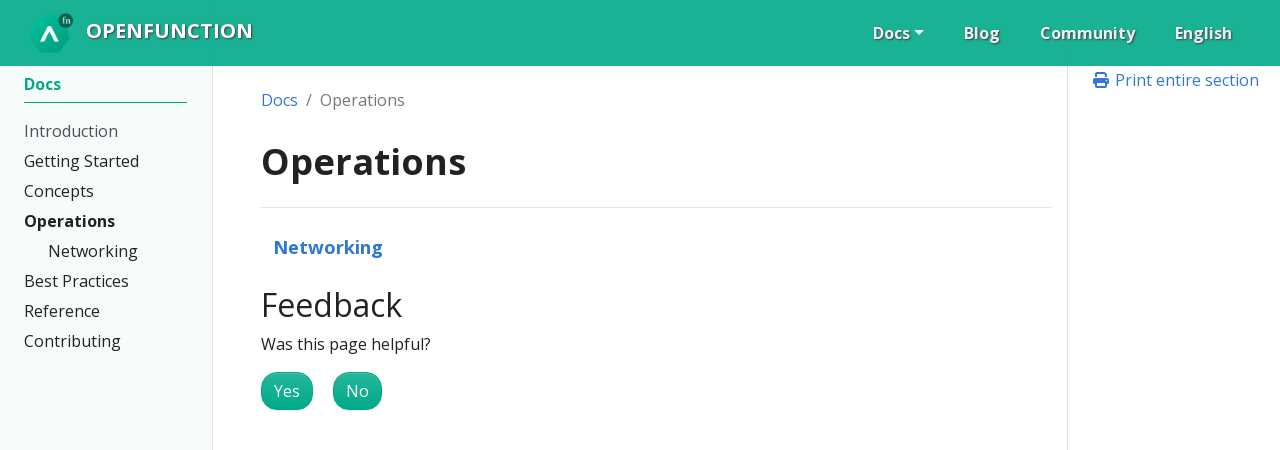

--- FILE ---
content_type: text/html; charset=UTF-8
request_url: https://v1-0.openfunction.dev/docs/operations/
body_size: 51543
content:
<!doctype html><html itemscope itemtype=http://schema.org/WebPage lang=en class=no-js><head><meta charset=utf-8><meta name=viewport content="width=device-width,initial-scale=1,shrink-to-fit=no"><meta name=generator content="Hugo 0.111.3"><link rel=alternate type=text/html href=https://openfunction.dev/docs/operations/_print/><meta name=robots content="index, follow"><link rel="shortcut icon" href=/favicons/favicon.ico><link rel=apple-touch-icon href=/favicons/apple-touch-icon.png sizes=180x180><link rel=icon type=image/png href=/favicons/favicon-16x16.png sizes=16x16><link rel=icon type=image/png href=/favicons/favicon-32x32.png sizes=32x32><link rel=icon type=image/svg+xml href=/favicons/favicon.svg><link rel=icon type=image/png href=/favicons/favicon.png><link rel=manifest href=/favicons/site.webmanifest><meta name=msapplication-config content="/favicons/browserconfig.xml"><meta name=msapplication-TileColor content="#00aa89"><meta name=theme-color content="#00aa89"><title>Operations | OpenFunction</title><meta name=description content="OpenFunction is a cloud-native open-source FaaS (Function as a Service) platform aiming to let you focus on your business logic without having to maintain the underlying runtime environment and infrastructure."><meta property="og:title" content="Operations"><meta property="og:description" content="OpenFunction is a cloud-native open-source FaaS (Function as a Service) platform aiming to let you focus on your business logic without having to maintain the underlying runtime environment and infrastructure."><meta property="og:type" content="website"><meta property="og:url" content="https://openfunction.dev/docs/operations/"><meta property="og:site_name" content="OpenFunction"><meta itemprop=name content="Operations"><meta itemprop=description content="OpenFunction is a cloud-native open-source FaaS (Function as a Service) platform aiming to let you focus on your business logic without having to maintain the underlying runtime environment and infrastructure."><meta name=twitter:card content="summary"><meta name=twitter:title content="Operations"><meta name=twitter:description content="OpenFunction is a cloud-native open-source FaaS (Function as a Service) platform aiming to let you focus on your business logic without having to maintain the underlying runtime environment and infrastructure."><link rel=preload href=/scss/main.min.274a01a149e41ed1234c1f04d5f8d5618f9865cc7e580a3a9876aa3d5312684d.css as=style><link href=/scss/main.min.274a01a149e41ed1234c1f04d5f8d5618f9865cc7e580a3a9876aa3d5312684d.css rel=stylesheet integrity><script src=https://code.jquery.com/jquery-3.6.0.min.js integrity=sha384-vtXRMe3mGCbOeY7l30aIg8H9p3GdeSe4IFlP6G8JMa7o7lXvnz3GFKzPxzJdPfGK crossorigin=anonymous></script>
<script async src="https://www.googletagmanager.com/gtag/js?id=UA-00000000-0"></script>
<script>var doNotTrack=!1;if(!doNotTrack){window.dataLayer=window.dataLayer||[];function gtag(){dataLayer.push(arguments)}gtag("js",new Date),gtag("config","UA-00000000-0")}</script></head><body class=td-section><header><nav class="js-navbar-scroll navbar navbar-expand navbar-dark flex-column flex-md-row td-navbar"><a class=navbar-brand href=/><span class=navbar-logo><svg enable-background="new 0 0 512 512" viewBox="0 0 512 512" xmlns="http://www.w3.org/2000/svg"><image width="512" height="512" href="[data-uri] AAB1MAAA6mAAADqYAAAXcJy6UTwAAAAGYktHRAD/AP8A/6C9p5MAAAAHdElNRQfmBQILIhNBef3b AAAAXnRFWHRSYXcgcHJvZmlsZSB0eXBlIGlwdGMACmlwdGMKICAgICAgMjgKMzg0MjQ5NGQwNDA0 MDAwMDAwMDAwMDBmMWMwMjZlMDAwMzUyNDY0NzFjMDIwMDAwMDIwMDA0MDAKYJo9ngAAgABJREFU eNrs/WmYHMd5oIu+kVW97xvWruYicRNJkeIqUgSI9jKyZS32eASP1xnbc62xPcdzpbHHI4/nufhx fpyZOXd8j489Y+lYILXLpHba1K4GAe6iuIqbuKMBAgS6sfXeXZVxf1RXI6s6l8iMyKqs7nifp4Hu qowvvojIjPwi4ov4wGKxWCwWi8VisVgsFovFYrFYLBaLxWKxWCwWi8VisVgsFovFYrFYLBaLxWKx WCwWi8VisVgsFovFYrFYLBaLxWKxWCwWi8VisVgsFovFYrFYLBaLxWKxWCwWi8VisVgsFovFYrFY LBaLxWKxWCwWi8VisVgsFovFYrFYLBaLxWKxWCwWi8VisVgsFovFYrFYLBaLxWKxWCwWi8VisVgs FovFYrFYLBaLxWKxWCwWi8VisVgsFovFYrFYLBaLxWKxWCwWi8VisVgsFovFYrFYLBaLxWKxWCwW i8VisVgsFovFYrFYLBaLxWKxWCwWi8VisVgsFovFYrFYLBaLxWKxWCwWi8VisVgsFovFYrFYLBaL xWKxWCwWi8VisVgsFovFYrFYLBaLxWKxWCwWi8VisVgsFovFYrFYLBaLxWKxWCwWi8VisVgsFovF YrFYLBaLxWKxWCwWi8VisVgsFovFYrFYLBaLxWKxWCwWi8VisVgsFovFYrFYNjKi0QpYLJaYfO2v +ulqu4acuIgih1mRT/D+PzrdaLUsG5Q/uL6FlS39iJZBhNNHjn5c2QtOJ47owKUDh1Zc8kAOIQRC SlxKCFlCsIxkAZcFcswjmKEkzuCIM7grpznbdpq7715udDE3I9YAsFiahQf/fpD55euAXUhnF1Je hMNhpDiIFIdwVn7Mz/276UaraWli/vWedjr7Rig5o7hyBzhbEYyAHEEyCPQjRB/IXhCdQAeSDgSt SI8BgJRISghKwDKwgGQBsWoASM4AZ4FTuO4UTu4EsnQCId7ELR6lp/04f3X3QqOrY6NjDQCLJevc u3+E1uXrgd3ALlz3nQjRi5Tl74WYQfAMyENIDtEpfsR7/vBEo9W2NAEf/nArA2yD0ttwuZicGEO6 o8AosAPEFiT9CFrTU0IWQZwF+RZwDDgCzhFcDiN4lTyvsjD9JnceWGx0dW00rAFgsWQTwcQdW3GX bsRdffEjr0TSff4SWZtmDsFzSA4hnIO0iUfZ9ZHjiPUXWjYxf/CBToRzIW7+CoS8DHg7cDFwMZKt 6b7slVlBchJ4DYdXcOUrwE+RpedweY3935xptIIbAWsAWCxZQkrBD/9uB0LcjBS7kO4uJFcg6ay5 cPV/gY8hsIAQLyA5hCMOkcs9zH1H32TfPrfRxbM0iA9/uJWuhQvIt16Dw1UIeQVSvAO4ELxGZVaR 8yAOI+XzSJ4D+Swl+RSzra9xt10qSIo1ACyWLCD3OTywfZQVeQslsQvkbUh5GZL28js+9IUfgFgE XkJwP1IcoiQfYmZokr17S40urqVO/PoHhulpuRoprweuRYhrKI/2OzUlNw7JIkK+geQpEE9C6XFW Vp7iznvfQv3hsGANAIulsdx1V47BqQvI5W+h5O5GchvItwFt1V1ZAgNgLYlYBvkKiAcQ4hCOeADn 2BuM7ys2uviWFPjwh3P0lkYR3IgQNyPkTcCVwCAbrc+XnEHI54EfgXiEUu5Rcq++wSd/vNJo1ZqB jXUzWCzNwic+0cLl8kKKznuQchfI9yDlxUha/N/xCi99r43gl0ywArwOPIgQBynKBxjJvcoNH7Gd 5UZgz548l/ZfQEncRo7bQLwbeBvQ0WjV6sASyNeR4hGQ9yO5n7M/fYW7n7XbC0OwBoDFUk+evauV qbNvY7l4G46zCylvRcoLgLz/Oz7GjGbtpYGGhCgheAMhHkJwCCd3P4uLL/O+P1lqdPVYEvDhD+cY WLkQ6ewCbgduQ8gLQeQbrVoDKCHlEcpG7n248iDO4ZftjIA/1gCwWOrBxB3tFJcvQchdIHaBfDeS Asjc2jWmDYDIC4WLEEcQPAwcoiQOcW7+p+z9mHWqahZ+74M7yDm3gXgvQuym7NS3GV/8tZSAowgO gfwuRXEfn/rqYayPQBXWALBY0uSeT3TS615GydmF6+7GFTeD3IHAWTdlb8oAiHQTWDdV4CI4hhSP 4jgHcUuHYO4F3vtnc42uPksAf/BzfciuGxHO+4CfR4pLM7J9L2sUgVeBHyDlvSzxEJ/5mj0saxVr AFgsaTDxt924zjvK07JyF1LehGAb0vPMRa7zh1oG65FRXwjCrQQhkbyF4DHgICUOsTLzLB/6c7vn Oivs2ZPnkqHLkO77cPggUrwLQVej1WoCFkE+g+QfEeIfOZ37iT1+2BoAFotZ7v3rXtrarwK5G1fu AnkDQowgZfCzJtf9skqcLX/ENAB88qh85QiJlFMgfozgEEIepKf0NO/+k3ONrNpNzx98YBiR340U v4qUe4Dt5WN3LTE4iZT3I+VXcZwf8MmvHmu0Qo3E3jwWiwkm/qof2XUNbmn11D7xLqQcjkwnK//E HO1Tc7lSchn8cVB6wTSIJ0Dcj3QPUhRP2sBDdebDH84xuHwZ0vkVEP8cuArsdH9yZBH4KYiv44gv 477+k83qJGgNAItFhwf/fpB59zpwd1E+rvdaJAPK6aWmT1Ks5DJ5esEZ4GkccRApD+FIG3ioHvze B3sQuffgiN9A8HPA9kartHGQUwhxAJcvkF86wP/6p01n2FoDwGJJwsH9I6ws3rC69WoXUr4T6A28 PnKknsAQiEwS4RWY5HBBKAceEuIQOAeR8jHeawMPpcLvfXAHudwvAb+NEDewOfbz15tl4CngC5T4 Gp/66huNVqieWAPAYlHnfICeSmQ+yZVIGX2WetXLNurEHkVZeMSE7iCouUDT1WD14jkQz4E8RC5/ kJJ4lPfawENG2IfDsQ9djsz9S+DDwKWA02i1NjASeB0pv0bO+RwvTD/DgQOb4pRMawBYLFHUBuiB XbjyCpBq56mvW2MPMwAi3sax9/qHfKXsdhDiJCBXAw8JDgGHaG21gYd0+IPrW8hdcD0lfh94P7Ct 0SptIqaR8rsI8f+wfOqhzRB+2BoAFksQlQA9i/IWyuv7u4BLkbQrD5uDXrZVMwFxdPKmD7vAj4iZ gLgF8OovxCJSlgMPOeIQJccGHorLH3ygE9puA/kRkD8L9DVapU2HZA4hD4HzCebmf8jnv7Whd75Y A8BiqUXeleMHUxeAcysOu3B5D1K+HWiLL2v1/6Tn+8e+3OTIP0K2f/plHPEKUjwA8hAteRt4SIXf +2APOeefIcQfgrgVu97fSJZBPIYrPoEU/8in7j7VaIXSwhoAFksFb4Ae192Nw61ILkbKlsQyAw0A jeh+6pkkukxJgShZQlQCDz2AkIdwHRt4KIh//cv9tDrvA/4YuBFIfr9ZTOGCeArB37E8/zXu+NbJ RiuUBtYAsFgqAXqK8rbVU/tuBXkBUvNM9UDHv7jhfKOSxFyKiB8zgPhLB2tJi0hxGHgIOISQ9+O6 NvBQhd9/7yBO1wcR/BFwHZDTFWkxhgviWeCTuCt38/fffKvRCpnGGgCWzcvEHe04y5ewUgnQwy0g R5HSTCec2og/wcVaBoCOXmuUkBzFEeXAQ+Rs4KF//cv9tIlfQYp/B1yL9fTPHhKJEM8j5N8h5D/w d1/bUFterQFg2Xzc84lOOrkcR+5Cil248mYkO0CWO2Ah9B30aj8L/iBm+rBEursHFBTQ3+TngjgG PIoQB8u7BzZh4KHf/MVeOto+iOP8e8ojf/vyzy4SeA7cv4XS3XzynqlGK2QKawBYNg/eAD3C3Y0U N1LeZlV+Dkyfyue75z/GS1pptK542E/SAlT0T+w4WJtFRd5q4CGcx8htssBDf/Thblbc94H8KHAj wk77Zx4pJYKnceX/zfzKV/nCxjg10BoAlo3PvX/dS77lanKVyHzcAIwAItHafBC64XyVk8TQ2ZSz nwn8DCzhSFgNPCRLhxC5gwxs4MBDH/5wKwOlnwf+DHgPaPqZWOqJC/wYwf8XuXIPn7xnvtEK6WIN AMvGpSpAj9gF8joQQ2vfV72QMmQARCYzESFQMWHaBoAXwTTwBHA/wtl4gYc+/OEcfcu3Ipz/iBA/ T5JtpZZGU6TszPrfkCM/4JOfbOpdLdb6tGw8KgF6Su4uhNyFEKsBesLsXY03XWg437S2+fnI9d2O F6doNS99QXJ/iCqxa9P+4bIkQ8DPATcg3Z8hJw5y798eonWDBB4aLF6FdP4AxB7sy79ZySO5BcRH ECfPAg9j1kyuK3YGwLJxOLh/hJXiDUh3F47YhRsRoKeCsbV/zUP2E+3z93ym3Q35GACm1vwhwAAI yUSKGRyeQXKIPAeRueYNPPT7//wC8uLfIeW/BqLDRFsyjjyH5B8Qzv/gk195odHaJMUaAJZmpxyg R5RupOTuXt3HfyWwPkDPuhd1Bqb9Y53OF7ItT/t0P48Aky/9NRLU9XnVyoGHBIcQHISVR3nvR5sn 8NAf/tIAbvvvIOW/By5qtDoWY7wJ/B1u8ZPNekaANQAszYmUgof+bgeLngA9Ul4BBAfoSdUASChT d69/1kf9a0ITKLveNllA8AJCHEKKQ3Q0QeChD3+4lcHi+5Hi48D12D53o/Eskv+Txdm7+ex3m24r q70ZLc2F3OfwwMWjrCzdgnR3lX/EpUB7eDrtg/B9ZAb+kSB92AVpe/sbWOf31cXk7IpHVyEWQb4E 8n4kh3BKDzGzM5uBh/5fH7gR0fIXwC9hj/jdiJRAHsCR/zt/9/X7aDJ/AGsAWJoDeVeOH8xeQG75 VqTYhYwZoCdL2/2Ul8EjjuKNdWBQhAJGHf0SKRWhpm9dLCPEKwj5AMI5iOs+SMep7AQe+rfv34mb /xNw/g0w2Gh1LKkxixSfQ5T+Tz759VcarUwcrAFgyTaf+EQLl7deiLvyHly5G8GtSHkxUnE0ZWLk r7TGbvJEPtRkpLHun9Q+UvX0j118hcIKsYKUr+M4DyA5hMhA4KGPfriD2eKvI/iPIC5rmB6WenEY +CvmFvY3Uwhhuw3Qkk28AXpKy7uQlAP0uEnvWVkzOlV80wVdUnXKn1ee4ssvctQfkkh7FWNVQJWH fjz114tcffGbPk2x6gvveMW7+0G2AJcg3YuQYjcUH+Kt4iG+/TeNCzw0U7oGx/kXIN9e97wtjaAA 8lfpaH8W+D5NshRgZwAs2cIboEc4u0DegmQUEgboMfVC8n1hxzxIKNZ5/GYv9U1g+BwksyP/hIUs 2wnlwEM552Gke4gSh1go1i/w0L/54FZE/t8j5L8FMVCXPA0ihKC/o5Md/YNs6e6lv7ObrrY2WnJ5 HCEouiWWi0Xmlpc4NTfLyZmzHDt7mnOLmzeu0ypzCPfTCP47f/f11xutjArWALBkg9oAPZKbkXIH cYOkeKeivX8nJdAAMBndL+1IgT6J0pjyNxFEKXDJJsGMjRAucAzJozjiILnSIYban+eGj6R3hOue PXku6f/n4PxnBO9MLZ8UGO7q4cqdY1y1o8DbRrZRGBhipKePgc4uOlvbaM3ncYRDsVRiuVRkbmmR U3OznJg5y+TpaV4+cYynj7zB88ePbGZj4BWk/K+snP4sdx5YbLQyUdglAEtjmfjbbty2d+CUduFS DtAj2YaUesapXPuHxG+5wBeT9LkoKn2cDE3ICkmkqL6SmlW/m57+19wFIaUD7ESIX8Z1bwHxM5xc OcS9f32IlYV0Ag9d2vN24P3AFcZlp8RQVzc3XXgJey67ipsufDvv2F5gqLuHnOOsVqNkpVRiYWUZ KSUdra205atdcFZKRd46d5Znjr7BQ6++yPeff5onJ19nYWW50cWrNxcBv0S+/3Hgx41WJgo7A2Bp DPd+rpf2mavLkfnELqQsB+jRffFDPb3QY6TXvFjLANDRKyx9hndW+F2wFniIHyM5RC53EFl6mvcZ Cjz0r/e00zL4ewj+HBgzIjNFHCG4fNtOfvnam/ngO2/gqp0X0NV2flPN/PISLxw/yuNvvMrk6Slm FhdwkfR3dHHFtp3c8rbLKAwMI0T1I3t6fpaHXnmRzzx8H9997klOzzfd9ng9JCfB/Svml/426w6B dgbAUl8qAXqY243M7UK61yHlkNE1aBNT0ZX/q5wGay+SMdKrZKrwQlU6KTBEAaNT/0pKhatoyshS SSJdQTkK5C+AuBHXHUdwiH/8vw5Bi37goXz/lQjeC4xqyakDecfhxgvfzr+57ed431XXsa2v2lXh xMxZvvPsk3z18Yd47I1XOH7uLEW3fMxCay7PxSNb+Zc3vIfffvceLh7ZWpV2oLOb9155LSPdvUgp +ebTP2Jxpalj5sRDMIIU76Wj7SHgQKPVCcPGobbUhwf/fpDfev97kK2/hpC/A/JXQF5J5eS+LM5F CfDfdB8nvebFWkaR0FI/VUzrEygvsAI7QV6M5F3AFQixg9/6hRZ+95fO8Jl74y9g/9GebtyOfwli L8LnGOoM4QjBjRdewkd/7v186NqbGOruqfp+ZnGBbzz1KP/je/dw6OXnObu4gOsxqEvSZWp2htem TrC1t5+rdhRoyeVr8nDY2tdPi5Pj+WNHOH7uTKOLXV8Eg4jcFFde/hRPvZBZhwg7A2BJl0qAnsXi LiS7gauRPgF6kr7oZIpvuLgn/dWOak0uASgRooAJ8SbX+Gt39WnrljhdP7AbSu9Cip9h0T3EP/71 IVpafhQr8FCx70oEeyjPMGSay7bu4Pdv+1l+4arr6GnvWPf9k5Ov8YVHDvHM0cPIkIp949RJfvjC M+y65Aqu3nnBuu/zTo4bLnwb1xYu4onJ1xpd7DojekGO08F9wPcarU0Q1gCwpEE5QI9cuYmVYjkk rxRXgqweGWVh21k6pTe/5S8dBRqLrvFmzJcBkPSAvBW4BvgZiiuH+Ke/OUhOIfDQb/+zLsjdjuT6 zM201DDU1c0vX3szv3T19fT6vPznl5e4/+XneeyNl0Nf/hUeP/wqj73+ClduL+A4jk9+PQzXzDBs HuRVSG7n99/7Yz71nVON1sYPawBYzFEJ0LMibqa4Uo7MB5cj5WqAHu+WMeOZG0jqd0ZvWtv8RHT6 mNkHnJJn+Jhf3d0UsSouXFaknNoKVLr/uoAbceVV4I5D7hDf+utD3MvDPHrKP/BQZ88VSLkb5HD2 1lqqa+Pmiy7lQ9fexPaaNf8KR05P88zRw5xZUNspOXl6modfe5GfufxqLhhaP/lxbmGBs4qyNh6i Fyl3Izp/CPyw0dr4YQ0Aiz5yn8MPhwsc+Pt3g7MLyS6QqwF6IpzZdF5Qpvb6hxcuZbmmjg4OSm/o 5R+IzmyD8DlRUVUv1eyj7r/ASzpAvgsprkAyDvJ+rus7xNf+6iFWPIGHPvzhVmTxVhDXr3OHzxgj Pb38zGVXcfXO4A0Kb0yf5I3pk8oyi26JAy8+y3Vjb+PXb9pVNauwXCzy8Gsv8vjhVxtd9MYhxNU4 3Mof7XmU/3lgttHq1GINAEtyKgF6DizfSk7souTeBrwNpE+AnoAXfZzOP/XtZwkW8b2qBKoTdnav z3G8hFyuokAqRkOQoZYkZoGMkBkhb91nFYeCiPbzvf8i66IduBrkZQixh7x4gNYTB7n3r8uBhz77 +EWQvxnYErea683VOy/gposuobM1OH7WiZmznJg5G0vuyyePc8cDP2RheZmbLno7g109LCwv8czR w3zpR/fzkzcPN7rojaQf5M2Uei8HHmu0MrVYA8ASn098ooW3iYs4cOZWhNyNFLciuZjAcKeZHhit kqH16MYICCHL7Vf7sk9LV9EK8goEb8ct3Q48yEz/IbZt2cHJUzchYp5YWWdywuGqHWO8Y3v4DsWz C/OcW4w3Ze9KyY/eeJk3z57iim2jDHZ1s7CyzAvHj/La1AmWS9kIztgwJNdB7mb+4Pqn+OSPM7Uf 0hoAFnUqAXqkvI2S3I3LLSAvQIqa+8hnJGZsVOodamfk8JlY+/1NUqOAsSy0tjMEqKnZfoGXKupq ysCqBB5CXMTS8m7aci4i+4f+DHR18baRbQx0he9QXFxZTrRn35WSydPTTJ6ebnRRM4jYBvJ6nMJO +PHrjdbGizUALNFM3NFOqXgpb525DcEuJLdQPuwk539ATtqkFXGuTunTKH/DddLUv5koGzR5ZuYv YqE5jrrd0T/I6MAQjgifqFhZPeffYhQHxLUUuQZ4vdHKeLEGgCWYSoAeVnbhsAu4GVclQI/B0Whg cJg4MuIkT+CUZ/IY21huDT6FMrYD0JSRlbD9EmcfEvcgSQGC1HclnJuFmeY45naku5eRnt7I60rS xXWb3EDLJpeAvJbf/mff57PfzcxNYw0Ay3om/rabnPMOSpQP75HyRmAbMmx4X5mGlpGXJEPWHD+b IDrcOl383ryKCiba0qbwclLK3mf3g4lVkVTC+Xq/8N4+SY87DrpQoQK0l2o8AhaX4NwcrDTHaLm/ s4v+jq7oCyVK+/8tsenGca6mo+Ni4JlGK1PBGgCW89z7uV7aF6+G0i5W2I3gehBmAvSAYe90ja1j SXWJlV4kSRRDgWZEoS6yvKPTe//NzsNM8+xv725trwr0E1jEpr/HMs2ViNw7sAaAJVOsBehZ2L26 xn8dMFTtvFVLzCA2qngPnanC9Ol2tTrXueMzZQskVd/vcB9TQZR8qUf7JT1oKqb/ipTlqf+5zB7x vo72lhbaW1qVi2dJAzmGyzv47X/WlZVlAGsAbGYe/PtBltzrVl/6u8G9BpeB5AIN9hzrPMdNHhYT Y1QuSTh1LP3/THSyX8jSgdF3qmnnSoOGYaCsgN8TZafYZovLMLsAxeaY/gfI53K0ONGx32So0W/R Q3SCvJy2rjHg+UZrA9YA2Jwc3D9Cyb2eRXc3sBsp/QP0hFIz8jLl+Fe1zl+hQV7/iXbBpXEOfwod cqWeJclH/spFTtvxL44uCRLVfjW/0FSjfyhH53MclRkOuwiQKkJcAlyCNQAsdaYcoEeUbqRU3L16 XO+VyLihS2umSysjBkX/rnDRhqeiffWIMSqNNfL3MYjCLk9aAN1B9bollpiGW5BXfJVTZYL4Ccr3 j+LJg0lmWVTvv7nFshHQRDhCKJ1UbCcAUucChHwb+/Y5vnEl6ow1ADY6Ugoe+swOVpZvxl3ZjeQ2 XHkF0KkpONFXijqbUU2s+yOe/oldH01NRYtE6qtlkWFvu8DlmvpkH1o3xVL55b+UqQPdIhFC4Cje 0HYOIFX6keJi3nhkCFAPupAS1gDYqMh9Dg+OFjj49+/GZRdSegL0JBaa6Ctd0WZkpv0iMTV/HSIr Cy/92okOY7rVOV1SQYvLML/UdJ5yAnwca31qocnK1YQ4CC4g1zaGNQAsxlkL0FO6FSF34cqQAD26 eemmD/L4bzDKU8hpdZYZq4/A4mtOlTTcaEwgYHGp/NNsCKHcSvW2AVpzeSSSlVKp7tXSGGQBhwLw 40ZrYg2AjcJagJ6ZW3GKu4FbcbkYREvV1ihj66QGdTfmfV4rxycefNxZjMC1bRGdPjRCoKIClfVo 5d0IfmIN+laYOvVQqF7k034yKn1MBeJUyeISLDShAaCI9PybJm35Fi4a2sK7xi6is7WVh179Kc8d OxJLRldrG30dnXS0tpJ3ckhgaWWF2aVFZhYXsnyk8ejqT8OxBkCz8+xdrUwtvg25chsldzeydAtw AbLSthHTydrx1DU8yCsj/6ZZj/atAGIbFbHyN3SuQhBaOwCEz4mKqnqdFxHr/qvdmZFY/yQOi7Js ACw1x/n/iZDpeQB0tbYxNjjMJVt3cMW2Ua4dvZB3jV3EmYV5pudmIw2AjpZWLhga4fJtO7lwaAvb evsZ6Oqmo6WVllwOKSVLxbIBMD03y5tnTvHyieM8f+wIb82cwc3O8kY/0tnBH3ygk0/e09DTpKwB 0Kz4BegRjIJcv9lXMRx9+IcBHW2izl9zRBqoalRkOBmcPnS0rliBYVvUIwvgUSDq7KVIkSEzCSrX RhbfZ0YoTlHXfRY0pK99+evef5rpi8Xyy99tuPO2Lz3tHfR3dJHz2e432NmltAugr7OLC4dGlPI7 uzDPmYV5X7+BnOPQ39HJ9r5BdvQPMNo/xEXDW7hk6w4u3bKdi4a30tfRiRCCN6ZPhB5T3NfRyTt3 XsCtb7uMawsXccW2nVwwtIXe9g4cxz8syUqpyMmZc7xy8jhPHXmdQy89z/0vP8+bZ083qnk8iDyC bZRaRoA3GqmJNQCaDW+Anhy7kNyMVAnQo0MzrElvwvVoZUS64o2UO0H7pXHkQhhLK5n2/r/5okv4 5Wtvoqt1vZ/vlTtGacu3RMrYc+mVajEDgO88+wRff+pRFldWaG9p4eodY1y5Y4y+jk76OjoZ7u5l e/8AO/sG2TkwyJaePt/TCPs7uujvXJ9nSy7HO7YXeN9V1/GzV7yTdxUuZLCrR0m3llyeHf2D7Ogf 5OaLLmX8squ45+nH+NKPHuCZo280fjZAsgUprAFgUWTib7vJtb2DktyFlLuBG5Fsg5Bz+hPvGfcZ SRubyvaOdNOYnk+4Hh37pD8TmDwpz0vUTEgS9fymSjRH/3F0VZ69UlQgSZVk3AB4x/ZRfv3GXQx2 xTzaw8O1hYu4tnCR0rWn5ma49yePs7iyQl97Jx+85kZ+692309fRSXdbOy05tddLV1s7/R1d5J0c RbfsCNjX0cn4pVfxGzft4vZLr2RLb1/iMrXm81y5Y4xtvQNs7ennbybu5fHJ1wzWfBLkCE5pS4OV sAZA5lkL0CN3ldf4uR5BTYAe00etpk2DTvYzlT6N8tez+tPQv5lIqv7KSvknoyyurHBmftb3u/aW FjpaWiOXAUpuiWJJbYmj6JbWpv9zjkN3ewd97Z10tJSd8lTJ53IMdHbR097O6fk5tvb08cFrbuT3 b/tZrhu7mLyTY2r2HC8eP8orJ9/ixMxZFldWaFlNd+HwFq7cMcb2vgGckPINdffwy9fexNmFeU7N z/H69Il6N9F5BMNIhhunQBlrAGSViTv6yclrcBfKp/ZJ9zoQQ9Wj8ZC16dhr0bXpDXXy67aKJXQY U06ewBgyNZMQO3uNOklWqATJK/dbTF0TZ68QMjmuArHunxBWipkO//vIay/xX7/zddpb1k/177n0 Kn7xqndFBgR66JWf8oMXnmaxGG3oPPrayyytxkM4uzjPN5/6Ea9NnaCrtY2tvX28c+cFXFu4iAGF GYmBrm4GOrvJOzn+xfW38Ie3v5crthc4tzDPo6+/xA+ef4bHJ1/llZPHOTlzjsWV5VXDoZsLh0a4 6cJL+NC1N3LzRZfS2doWms8Hr7mR545N8pmHD6zpX3ek6AenvzGZn8caAFmjEqBHFndTYhfIa5AM rB8aBrxpdDvesBe/1kSDrDnnX1FY0CXrvM9jTEuHvgxkRMKIl5NS/dTsfkg4q+6fd71mV5Iedxx0 oUIFJFmqkQECktzLGTcAnjryOk8ded33u5yT42cvvzrSAHj09Zf4H9+/h3OL8Y46nltaYuLFnzDx 4k8QQtC/6rj3O7fs4ZevvSly7X6ws5sLhka4YHCYj+z6ed6xvcCbZ07xjace5QuPHuKJydeZX67e fll0XY6dPc2xs6d5cvJ1nj9+hI/+7Pv5mcvfSWs++NV24dAIP3P51dz/8gs8fzze1kODdINIvlZj CGsAZIWD+0dwizew6O4CdoN7NVLUBOjRHdbHIJVw9gmEBZ02p7Pzq3EVoJm+0SjURYZ3dFbdf3Fl SVk+BlhxenwzI6Xk9Pwc9730HCXXZWxwmJ+74prQNMM9vbz/6uu54cK3c+XOMY6cmeYLjxziUw/8 gJdOHIvMc2FlmQMvPstgVzc7+od45+gFgdc6jsP1F7yN68YuapwBIGhFoBafOUWsAdBYygF68qUb KRZ3A7sQrAboibEYnGj9OOhwmzRPtzMpu1ZnnZNyDGRvIn0cWX5bKX0jKcbUpW6YbL86FMB1oVSq /zF5Tc5TR9/g8cOvsefSq8jngv0CLhou7+vf0tPLzOIi9zz1GH9///d5+eRx5byWS0Xu++lz3Pa2 K7hi+85QJ8SxgWEu3zZKV2sbc8sb92CnKKwB0AhqA/S44jYkPgF6Yr4ZTG5F056KTqB/kJx1yaXC 756PEnn5B0wlx9rrH5Aohvrx6sv09L9Jw1ClAqWZekhD/ZJrR/8JmFlc4NjZ08wtLdLXGby9cEtP 2cvflZKDLz3FFx49FOvlX+H42TM8eeR1jp89Q2Ew2MeuraWFC4dG2NY3wCsJ8tkoWAOgnngD9ODs osQuBJfiyogAPVGnuUVfEpyo5g2ZyiC6QV7/iXbB1XtzeUIqo30J2gcqJT0NMpGsVCojXE8T+pRK 5R9LbGaXFpiNMAAqnDh3hm8/+wSPH341UV4SyetTJ3jj1MlQAwBgW18/23r7rQFgSRl5V477Zy/g UOlWXLkL5G3I0tuANv+RbWhA+xrZsZWpzqPiOGZiJcDkmfOBesRQMtbIX3EqOpEfQTL1/fP31HFF oInZmsCYBzGrLzC5CEmgUzeeRGu/GjhhshZXln8ssVkulpTP5X/88Ks88MoLLKwkP275xMxZTs6c jbxuoLNb68yEjYA1ANLksU+0cGY1QI9wd4N8D5KLkEQcyVWPRVmZ6Cs10YZG/CKsLurkbZYoG+9L yTOzYlL9pomfkKD9slQ3FVnSwMFVmxRXukon7y0sL/P44Vd5PmZQoFpmlxaYWVyMvK6nvYPuNo3o 6BsAawCkwbN3tXLs1NuZz7+HnLsbSrcgvQF6gjB0glsgKXa6aRC47q9X1IZVQFZebH7v5NQ3OKS9 ayDl9rMGgBZSoe6OnTvNSyeOMbsU/fIOY6lYVJpxaMu3+J6ZsJmwBoBJJu5ox+ESTp7ZRT6/i5J7 C+Wwj+rHYgF1c/oz9UJSCDKSRvH1SXPHQxMgg0bnTXL/BQlI4/7RPaPBEsnR09McPXNKW07JdSkp BGzK53KxTizciFgDwAT3fKKTPi6ntLILl13AzUh3B2I1QI/y2qbflzXTyLpb/oKmpHUw7X3ue+58 bQUoyPFNElKB0idtovVor4zVOtfa5WbQt8K3KiN2QChWnz8+mco46RUUiKF+uOiahEKk409g8WV6 bpbp2Zm65ecIoRQhcSNjDQAdKgF6pNyFK3cjuBEpygF6VO+rpB7YWkaFN71GB1d5eBq6Hp3AKKiu gITpVdVP+8AmHaNA+JyoGCc98e+/2tWtxPdfPc6ugHWnNVpSY355se578jd7k1oDIAn3fq6X7sWr yy9+dzdwPYjVAD0+e5lDw8kHjXZV06P4oUY8+KA0JkZHtQO60HX/EP2VRusRFRhrj79fATwjXNXs A8V69QoxtFTqX+n+i1HUyDKFVMC6Oo5VKXr6B4qV50f7Xpm1bbDJR4tps1IqUbRbLeuKNQDi4A3Q 44pdSK4DhspfmvIcT4Mm6LgC16NV0+vmr12AFOrCvOhMkYUjF2pf9kEveWsApE55pazRN8TmwhoA Kjz494OU3OtYKe4ur/HLa5ByIPB6ZWd+xT3+sTtKHwVMOvytrWunccBPghFpopP+TJDSNPS6Eb+h Ue6arglkxpoNCfkqceCjFIwiv2WQoHvacco/FssGwhoAUTz2iU5m+SWk+AjIq5H0+l4XawDr521m aghbh1FKKi/+OqbXr4Dgj5pikJimMVSH7BvR/jmn/GOxbCCsARDF2bbtOCv/DOR7lDt35XXokNFY 7LXo2vSm9ozXvNmSOowpDzxjGENKMmPqG8sWMxFkPkhlU0ZWwpF/4uwjQiYn2VER6/6JqWqtzCC/ FmsAWDYg1gCIwpEFoFD+I+TtEHtaM0CWVsdL+AtaZ6JhXWepuVd8nfd5jAoMfRmEDcUjXk5h+kYp kGha2y/ves2uJDjuODQoU0QFKL/Aw6b6Dces8Lv/gp4f4UAuZ7cFWswgpVQ6HSllrEkbhSgVEBUD wOTcZdrbwzB7/KykpuOLMUr36/yT7vzy/iQSoIO2Ag1GoQFq1+qJTqKctckXtunqj5rdE0A+D/nN fXCMxRCCZQTJAx4YwhoAYUzsy+MwCmxb9523Q6v8nnT9N1Hn6KdAM+E3NV3HBXTdNXvd9vc6UVZ+ r+v9o4vJ9mtAAWq9/qWC/i05aLGTphYDSHEOKc41Wg17N4dR2jm0OvrvULpeBn1Qp6NVtbci1qbV 3O8fWHyp8LuqLIW6CEuvNCUdsnRgclLHuHOlxi4FZVk+v5t6l5vcZBF0dkWcWa2WvDUALGYQnAHO NFoNOwMQRj4/hmSsfMBPDSYHronSByiQxiC6kV7/sQeHRs84NiirVs3VOXYJ2vvLI5PHKEdDdjFE nOKUlcmt1hZrAFgMIafAnWq0FtYACEMUC+COVX3m90IK7KAUzg9NtB+6ZjQqZfVXiWdivVPRCUf8 fpscfCvL1IE/MefiYxsTwj+9bh17BeoYWFVFVmqAhNXnF5chTJe4BfD+KpTVV6dicGk0YGsLtLWa VMqyWZHOCdz8iUarYc3ZMCSjCLHT/wjW8IRl0jzqTGG6PLFoQyN+se4Pg0qqKGCwLkyrX5f4CSaM rATtl1ad68gy0YCtLeUfi0UXhxPknIYbAHYGIIiHP9eLEAUkfWufJXLUM0mKnW4arHuR1Omln9Us 0nzpS+UPNcoWYAgbKZbJLbFahQwmn4O2FnsegEUPyTJSHmfx5HSjVbF3chDLy6NIOQYywb4fxaGL yV2FidIHTT+nvSZtijq89LMcBS506UknvW7+mgKyWt9CQHtb+cdiSYpgGjjKnQcWG62KNQCCKBbP HwCkvLbpt0dcGNix51EgjYG037p0EvV8k4uA3yOqL7DOFSrAe0mi9egaAcZ8K2LURVB5fIsf2gCx q68aRW9XZZk+CsRQP1y0rP4BT51rNKBXv/Y2aLd+ABYtjgJHGq0EWAMgmJwYRVYOAAohqQe2iX3o oOdBXpcIZ1G9uYJREF4BetlHqp+yD0fS+jd2/6he6IPQ0F+7AKrZaN5/tXTYGQCLLvIwbnGy0VqA dQL0Z+KOdtxiARiuGjj49SVVTkYBTn+h6YOU8PHmThoPPgyjDn+Vv2XExT75R+wEC64sGfxnrHVt jwIyQECcqqqNJV/7md91QSjdfzGKGlmmBO2XVAETBlZldqW2ntfJjvUAnsdb/20t0Nlejgzouvq6 WzYbJSSvU3QON1oRsDMA/rQsb1nd/9+unsjk3HwWPfpSLn6j05tsv8Yf8b15qD1NMW2cXNkAaLLt gDkhcER0d+84Do7hWUEhhJJMRwiEgbyFEErzOmL12jozjeBV7vz62Xpn7Ic1APxYYWw1CFCZwHdD xDRm7dqtMrWeZwY6t9oO0kSHGbkWrZg+UQhlE6Q0DV27tOI9q0FX1aR1ojwbItW+SnR+RXL1g0XW 1nVKRoBXbGc7dMUYG2SA1nyeVoU4Bu35FtpbzBo3eSdHPhedd0suR2tOf1K6RTG/fC5Hzqn7K/A1 BK+QkVGeNQD8EE4BKULW/1PxxEtBZlBWBl5G61YoYr6MGnr7KziiZZoEB/4oyTR/qZL6zUZnR/mn SehsbaO3vZO8wst1uLuXoe4eo/n3tLXT3RZdX70dnfS2d2rn19XWRldbtIHW0dJKV2tbvTed/BQp X6pvlsFYA6AWKR1gFOSOgAs8v4csXGt7Ndeejpa4PNVrpGmMRAO9/iNQXvePoXOsp9lPAUPdgc6u Cm+xlXZohOzPT+z1XyNHqa0UFDD54vdtPlPtR3D9tbZAd0fTHAo0NjjMhUMjStPwl23bwRXbdhp7 KQ52dnPB0Ag97dEGwIVDI1w4PKKd587+IXb2D0Ze19HSys7+IQa7ug2VNpIZ4AXaljKxAwDAxras ZdfFg1D6IILbCH0bKLz4Y1HjhBYUzj6x+NrEJvb6J3xxhr5MwqblA47lTaR8jQLGBtFpTPX7KZhg S54IuzCiApTrR6oJMXrKnymBiuoLAaUSzMzD4pKZfFOip62dD15zI7963S0MdkWP7HvaO5BIXp8+ wcmZGVyNAUNfRyfvu+pd/NqNt1EYHI68vqu1jcWVZV46cZxTczOJnqQtPX38i+tv4ReuvI6utvDd GmLV5+DY2dO8MX2SlVJJu74jeAHJl/lf9/wk7YxUsbsAaulwCywzhgw67Nzvd4PIhN8pyTUwKtXR RbvKjCwak92TZuKUX3F7qalbNnbaGo98QfUL2/TjY/rUbd/68/zR1QndnXC64RFdq8gJh/aWFvo7 u7hgcIR3X3wpe2+4lYuGtyql72xt4xeufBddrW0cePFZXj55nLfOneHs4jwLy8ssFVdYWF5mYWW5 yjjIOw5bevvZ1ttPX0cn23sHuGL7KD93xTt5584LlPLuamvnfVdfT1tLCwd/+hyvT5/g1Nwsp+fn eGvmDHNL1cZWay7PQGcXfR1d9HZ0sLN/kHdffCkfvOYmRnp6lfJ85+gF/Lvx93HJlu08d/wIx8+e 4dziPCdmzjI9N4s05VMipUTIZ0E8a0agGZq1J0yPH37ygzj8f3C5bv2XCp1urCnS2kSCdeegG9vH bqCHlH5/CJQrIPa2vJBEunVe9WJKIMsvvKzxsMkJCqpYfcrtF7s4NQr41bMJ0q5/3/qrcaI9fBxe PgxLKwYLloyc47Dn0iu5/dIrac+3MNDZzdjQMFftGGNb30Bsz/6S6zI1e443pk9yYuYsZxfmmV9e YqlY5MdvvMy3nn2Ct86dd2Qf7Oxm7w238r6rrqOvo5NtfQPs7B9UWouvZaVU5K1zZ3hjeorT87P8 5M3D3PXYgzwx+VrVdRcMDvPL197MzRddQk97B6MDQ1w0vIW+jq5Y+UkpOTM/x+FTJzl+7gznFhb4 xlOP8pUnHmZxxVTbytNI/isrp/+vLJwAWMHOAKxnFJfR839W5uNjdL6JMTxCSu3FJBV+V5WlUBdh 6XVe/jHUV8sijV0VfoVOIivoy5AK0LIdpWb6WnEB93LQ74nyqP09xEgSAnq7oKcLls5oFk6fvOPw s5e/k4//4j+vqTZJyXVZdksUXZeS6+JKdy3oZ9k1qLxF0BGCvJMjl3PICYetvf1s7e1fl9fdP36Q R19/ucoA6Gxt5foL3sYHrrkRANd1Kbol5pYWKZZKlKSLK+VqE52vS0cIco5DznHIOw75XI68k2N0 YJjRgfKywdbefg699Pw6A2Cwq4efufxqPriaZyXf5WKRklvClXI1z/MNW9mSWMkz5+RwhGCgq5uB rm6uWb1u8vQU9zz9mEEDgBfAfTJLL3+wBkA1T32mi1MLBRADsdZzE3VwlUQ1BkYaAQRT2YKWVto0 IygaRHiPCNZ0rkx0AFJSWQmI7USoO4tQZ5LWf3cn9HbDqXMNPxSo5Lo8deQ1Pv3QBAvLyyyurLBU LP+slEqslEqU3NKqASCRq2USiHUvxbyTI+84tOTytORytOTztOby5a2EuTw/PvwK5xbmq/KfW17i wIvPMre0yPzqUsFyschKqUjRdXE9+XptOWfV+Kjk25Irb+FryeVozedpy7fw5plTHD41ta7Mp+Zm +d5zT3Hk9BTzq2VeKRXLZZXn8/S2oABPfucNjkp+lTx/9PrLLJeKppqnCOJJSvKZht4kPtglAC/3 /d0llMQ+EL+x/ktTU9EK061JO/GqUVKE3lGqBSZPOCUdqz5CZCd+mcjq9Mbq2JBxVbVGHtoAirIS XGRsWcUjwNTLf939bMjS8av/OM/PsSl46TDMztNIBOURcU97Owsr5w2A5WIxkSOfQJDPlY2A1lUj oC2XpzXfwsLKMtNzMywXz78gc8Khs62NnHBYWFliuVhM3DqC8h79itEhEMwtL7FUrB6Nt+by9LR3 4AixujyxQjGBIVYxdtaMnHye+eUlzizMm/IBeA0p/3d2XnMn+/Zl6vhIOwNQRa6AkIXg6W6T6K6V h4nWdHarSh4kK81hnc8UfWJT1bQh4SG1yQpD7Rcqqw73n1FP/zref3Gen75u6O9uuAEggem5Gabn ZgzJk2szByolK0mXmcUFY2Wp5D23HLzLYrlUNFLeoutSdMuOjSkgQT4GxUey9vIHew5ANa4coxIB MO4G6iTr2t5sUn2RKOJzAKGWPJO6mqgjk2v8pk+ck8ofrr9EuW5C7j8TBYi8fwzkkRYSEhWgow36 e2yEQIs/kikQj7Ay80qjVfHDGgAVPvGJllXnP7X9MtD4F1IgJvb414OsLw5HqZ+Wb4ViAzT8/gsQ 0CwLi7r1D+XlgoHeshFgsazncVweyJrzXwVrAFS4onO4PP0vO6qnTQNORouFx9lvLb3BXlLptLgY alYljxFPXfr8iKCLFOTErqbazFcFBOqiKna1fqu2UsUQ5lVH6f6RarKUUGy/WGv+MvyrpIZFpZ69 97Pw6K8TOlmp/n3uHZV27uyAwb6mCxBkSZ1pBAdxi5na++/FGgAVxMoYgrH1Xyg4/yVhXQeXVaJ6 cwWjIPSLpOlV1U/Zh0PnpVRV/ITb/CKzD5Fb2QdmogCpVbPm/aeofvSFIeScsgFgZwEsXiSPU+I+ 9n/TjGNGClgDoEKx5BMASGE7k9JoYnUkkTQefBgmA/uI2g+lz8U+ArQ6U11nNJ8CrKmvuR1NJY6C Sv2HHX0sYwyZlasvRvvFun8C0htzGoyI7Cdj3j8VlOs/gaNhJXlXBwz1WV8AyypyCphAFp9utCZh WAMAQEoBjCLYoS2rLLDRJUqmcqJtcZrpdfM3J8ASGwOzV5WXuonw1HqKoHX/OA4M9Zf9AbI+qWdJ l/LewUdw3R9kefQP1gAoc+DOPoQoIGVf1ee1a4fK+PkOpNC5pXLyXMJ95/Ez07osgQLJ8ZtNSCJD p7Cmb5/Y77sUZq8getRvsryBHxpaRuhsh+EB6Ih//K1lAyHEUaT4DudaMnfwTy3WAACgNIqUY2jV Rx1HoOtGSzE7sFpV10X2y05RlRVouE46+psKRZiGkVUn9euK5s0SlNxxyssAQ/3l3y2bkRUE9yHl 97n7bjMHI6SIvUuB1dH/qgOgj1NTor5Cnv9PZ1RT+7JPug4adqmv178CSjHiY3a2sV4mvgHh4wgI UVvzBvD6IUTKMun1H5E+trd/jQDN2y8SU06xAerXZIbW/eOXvKMNtgyWYwRYNiHyBeAeRk+/1GhN VLAGAAClUVgNAJTYqcnbG9Rjf7SJvf5++/ViOlXFWkYI2FIZM3tfBdbSG3Cq1DLY4pQhRIZSEj8H NhNvYwUFTJ3yV7vF0qRTa6D6YTew7v2/ei7A1kFobTFQSZamQcozwD+xtHgf+w4YCySQJtYAePCu DhAFYCj1vIxuaUs4KjWhS+JRqem552ZDoQGkYnLd7CMvquxc8XwUFEUxi/ht4Zdei1NnVicieUse RgbLWwMzv83XYogSwnkIwTe5897jjVZGFWsArJzdhmQMKdviJQw4XaRp3lF+I8c6dla6A9e1mRqD B/3olKXube6tQN0KaAC152CsO2gpZlUkrn/TdbaqTHcHbB+Gnk7D8i0Z5SWEezed+ScbrUgcbDCg YqmAcMr7/7U7ccMjpKAY6HHVWbdOLxV+D5EVty7CdIm1Jr0qIDAefPwqqs4ijV0VfoVOIkvlS8U6 V1VAK32tuIB7WfpckziP2t/9ChDzBpQkK7+zejjQ7DwsLcOSsbjylqwhOQXiGxSL3+GvvpZ5xz8v dgbAcQoICvETBoyc0xiEpXbmfBo00Sh0TeW0Yyek5QRZkW3yNEWhmT4F/ROobKQAWr5AQGsetg7Z XQEbm2XgPkp8mf3ffLPRysRlc9+Vd92VA0aRbI83sg1wHDI5FV2Z3o6VvkY1EXRRAtm1yX0zDamA Wo9p7SOUNdLXziCYmP6vcqr0FjqprLCLamX7LD/F9vb31oVIpH44tadhGgob6Ff/Vc5+QfWnrnJ8 ZTwCujtg55ZyyGDLxkIikfJJhPgMM06mT/wLYnMbANtmB5GyACTcsxPQOxiZLjW1Jh0kK8ae8STT x4ayDxSQaT8LA+0XKUthuSZx/kl3wgTJSnvvoE+epp6fxPe/Z8mjvwd2boVu6w+woRC8CuJzLJcO cPfdy41WJwmb2wAolsYQzhhSinge0p7fNZyK4+WnQGQ48zTfmgprqXXxYg9LH+A7kFrxFfKIdf+k 3H6R94+BPFJUP8GQPWV1VwXkczAyUHYKtBEDNwaSk0i+glj5Bnd+/Uyj1UnK5jYAygcAJVj/XyW1 s8vTXhM1RaaH4Qrqp+VbodgAsc48SKUCtNRXI0X9Q+tfI0+t5cAAAW0tZQNg21B5m6CliZHngH9C lD7HJ+853GhtdNjcBoBbGgU5Gn2hZ6Fx7Zk3PNII9NJPIKcqeYxtfn77nEMPn1Eg0RpqjQKmfCuq nP3S3HImNdMHJRLhX+sWwNRslnfav2pt3kTwoDD9lG7gaNnepEr3f+1n0v/rzlV/gOGBcghhS/Mh WQTxQyj9P3zyG882Wh1dNu9deP+nela9//sTpa/dx6xNWqPpKLlJPcgVO9hGb82LUkxn73lV8RNu 89P2YE9sFVWnT62aIwQbq/+oC5PqH6q8igLVl/d0QWFreYug04Q7ZjY3KwjxAEJ+ArH1R4DbaIV0 2cxzUTuQYgxkSB3UdpJ+zmi6HYyhDqrKy15xn3jlM1mbPuRylYsSjXA9CsgAQXHl+h02E3SNqprG 06teGPB5rPsnhfs3NDsZ/nfc/EPrX/kG9peplLz2y5ADAvw2g0jOOwVesB1cCafOptsGFlMUgUeQ 8m+heJBPfnJDHOyweQ2AFVHe/79Rnr2k5Yi9bcyLkRNiNAtgSY6J9lvF+IxYbAUamjyWrMohQVKC dOH0jDUCsoykBDyG5G9ozX2P//nV+UarZIrNawDI4hjEcABM4wE1OfpPIipWeoXha2IjInHiGOVM 4wWhOXo1rk/MBFm8p2OVV/MBSHT/K2yT8Lulay+tGAGuBPkmnLFGQDaRRYT4MVL+DQuL3+LvvzXb aI1MsjkNgLv2teK6ozhiS0PyX/egx+zAIjvDRpQpycUi9KPsotl+qnWimn0W1K8rjR7tG6rAXA6G +8vJ3zgGp8+VDQJLVlhBikeR7t/izN7L579/rtEKmWZzGgCjW0dYEAUk7cEXefb5ax0qorAOrfvy T6qe30glNG6Aokyt0amht5HJyIlVHvgxG8C0XaA78jd5//iRNG5FIp2UbuB4yQMVidn+qrdfLgdD A+V6EwJOnQO36X3LNgJLSPkQOH+D636Xv//+TKMVSoPNaQAsizEEY7GndU2OlHQ7SkGAA5QJYyJo y1nNWb5e/WNl79OZrqVP06lSoQFl5AfqsmIlSdB+oYWIaD+TAX7g/P2cZtyKNZ0TGmNeOYqXVsut 3UZqwgGW8pbAoX4QTtkgmD4DxVICQRZDzCI5CPwvFmcm+Ox35xqtUFpsTgNAOMkOADLZYepE99PV RWnEk6YCjSKJzkFrvnrt1+o47Brcwa3923GMOs6FrVWff2m5Eh4+fYyD00dZcjP4svFdR8/S1L/h +99xYLC3fGpgSx5OnILlDeFo3lxITiH4NshP0r74MP/Pd5carVKabD4DYN8+hxVZQLDj/IfeUe35 X7ONnwdTHRdza7PU2aInNUeluh7oJttcUdbbO/v4N4Ur+fD2S8g1wHPelZKvHnuZ44tzPDMznaCc Ne1XOWhJN2x1bOp1z9fkE/T4JWJVgONAX3d5RqAlD8enYGFDv38yhpwE8XXgTs7kn+Lub2XQMjbL 5jMAfvaSPpbnR8HtWf+l9P01MUEx0GPJIEYfp7AWHeuYU4WvlIsVZKQYrHPjXtQahlXI5a2Ow+2D O7l1YHtDXv4AjhDcMrCd24d28tLcGRajZgGC7mWTI/Sq/LzCw4xchSWdxDZCzPY3McMggJ5OGNtW jhvw5kmYmbM7BFJFFpHiOSRfRBa/zKe++QrNOcUZm813EuDSfAHBWHXZhe+vxtB5+Xv/ryLGEb+x qNMLyaT6ui9Rv0NgqojRfgqqXNrVz56hUUbbGxsidnt7F+PDBS7rHtCQYqABI+tfQ7W0BHkPAdR+ ZHwEdLSVjw2+eGd5p0A+Z7hyLKvMIvkhyP9GKf8pPvXNl9kkL3/YjDMAjlsAxs5/EDGtF4eqUZKO oDA9YuxH9tUxTJ5CBRiro2TqB+6qMDL9rNl+CnXT5hn9m137j48jBO8e2MbtQ6O8OHuGRbcYfHFo fevskvHUGZ7fZe2HtQkUiF29tcr4NKSxXRli/d9V97aElhyMDJZnAo5PwYnTsLAYN0OLPxI4DNxL kX9gNv8od9+90Gil6s3mMwAEo0g5Gto7GJuKNrEmHSRLUUmtqU/97CMNiSxiqv18uKxrgPGhnexo 72p0KQHY3tbF+NAoh6aP8sS5k8F1UWus1OUIYQPTAtpT/yblxiy/oBwvoL8H2luhq6NsCJydhZLd KqjBPIInkHwZ3Hu44+uvku0eKTU2lwHw2Cc6maGAZGht6jLVZjfdeTX4HjV9AE0Sap3O1mSn8aIw u+7b7uS4fXAH787A6L+CEIKbB7Zx+/AoL8ydZqEUMAugex5GFJmc/lc4QyE2Qe0esaWwvQ12jJSN gBOn4ORpmLezATFxkeINhPweQnwV6TzMJ796ttFKNZLNZQCcZTtCjIFsAVIcxZic+k/zRdHkRm9q 28LScfq6bHXtf3tbNkb/Fba1da7NAvz47AmfukiJ0PqvB0Ej/XrtLAjIIyj7XK58fHBnezmq4IlT 5dMDV4pYopCnQTyC4JvkxHfY+pXX2df80fx02VwGgLO6/19yfp3NBKZG6n7J1h34o+idX7k88GQ/ xTl97za/yCoLUMDkNj/d6WGl2X1Fz/IYmbY7efYMjWZq9F+hMguwZ2gnz8+eYt47C+C9/0yc8hda /0o3cLRsb/J1n6v40ISs+ye6/SL2DEZkv472Ntg+XN4tMHWm/HNuDkobftdafCRzwDM4fBfkt5Er T/G/7tkwwXx02VwGgCsL4JYdAE12amWB6egcqVtMo2DdF0nTG9Jfd4uWCee/WE6IcdOXv7yiu7z2 v72tM0lhU2dLawd7hgvcN32Ux7yzAJHtl3b9p+kDoBGISttNQVOA40Bvd3k2oK+7fHrg9FmYXbBH CZdZBF5EuBNIvkux5RE+dfepRiuVNTaPATCxL49glJLYVu3kptvBGBwRrfUFMuLims8k/oOlwO2D ERfFyX7tC8++KD/v8KB+TqX6wuIopBpPXiV99IUduTx7hnZyc/82RMZG/xWEENzUv5Xx4VGenz3F XNHnFLq613+MZZjY93/ElJasSRKov6pyARfr9h/5fHlZoLsT+nvLSwKnzsHc/GZ1FFwA8SK4BxHc x4r7MPu/+Wajlcoqm8cAKO0cwqGAoEN7SjoNkuqhtRPLZBS7iLn1rNRzZDlioFh97+geZHxolK0Z Hf1XGGntYM/QKPdNH+XR08frnHsjvP3rIKseCFHeKjgyUJ4NGOyF0zPlEMOz85vDR0ByBngWwcPA /RRLj7L/m8dovtasK5vHAECOgRzDleffUGlPb0emX/0/8dp4nPRJh99R1I5uDD5vaaw9Jy1/wurr zLWwZ3CUmzI8+q8ghODG/q2MD43y3MwpZovL5oSH1r8Bfw7l+997gk+I30vt14kN7BABxl9NAlpb YXgA+nrKL/8zM+VtgzNzsLic7vbN+lME3gSeBPdHSPEIxcUnueNbJzXlbho2jwHguAWkiB8AyI91 D1HCA2N8P2zQS0I3+warn0zZCiZnQqor4MruQcaHdrKltaPRhVZi2DML8PDpYynl0ujRfhrt3+Ds a8+uaMnDQG/ZT2BhEc7Nwrn5siEwt9DMgYZckKeAF4CnQDwJPE7LmZ/yPw/MNlq5ZmOzGAACxCgw mii1d8+5TGEknTS5Ujj0em9nMtSZmoycWOW2H7P9NIrSlWthz9AoN/Zvzfzov4IQghsGyr4AP5mZ Tj4LoFRvSjewZnKFdfio0bmOk1/C7BMjAOmphJxT9g/o7oThlbKT4Ox82UdgdgHmF2C5mPGZAVkE MYWULyHE8yCeR7jPsLT8LBfee8Ju50vO5jAAHv5cD3PzBZB9sdMGPRg609K+nUGCsHqBnUnQPrWa bUheX4hEUf18nPxSdapUeDkob8lMYKiEJllfgVf1DDE+tJORJhn9V/DOAjx4Kqb/lFLzab4NjbxM AxrT+OxCQJ4mJ52g+oCsIFpbYLAFBnrKfgGzC+XZgIXF8qFCC4vlZYLG+wyUgLOUo/O9BvIVkK8g xYvkll/khdm3OHCg4UpuBDaHAbC0sBPcMSTxI2oEnTanPSpNC6n4XZYt/iRlCyJoHTbd9uvOtbBn cCc39DXP6N/L9au+AM+cm2ImySyA7zp6mmcIxBFQ+3sa+FRAUBTFeiPEeWNgsBeKRVhYXjUAlspG wOIyLC2XlwqWV6BYSmeWQFA+4Ki1pfzjiKMsrUwwO/cYyMM4zqss8QZ3fv1sg2ttQ7I5DICSHANR yNb9o3m6SBoOhHFk+TnomTjoJwkN8T8Ir8Cre4YYHxpluLW9nkoZY6i1nT3Do9w3fYT7o2YBtOpf 0wHQBMYMizregLXPnyT5rGQ+Dz358sFCUpa3Dy4tw9IKLC+XlwiWV8qGwkqxbAwUS+XrXLf8v3TP 61GZgRSrOglRPrcg55Rf9rlcObphPlf2VWjNQ0sLtLVAS8sUIvc1fve/fI1sddgbks1hAAgxipTx HQBNeKFHbDdef3HEV8pbpUMWRoPSK+9pDkjU6F0VyjorJot9Qfnznlwre4ZGuaF/S1OO/itc17eF 8eFRnj43xbm4swBV51mEWZlpGrwxExmd/pf6RnrsLA3t6snloLOj/FPpwKR7/sVfLK43AFz3fJuv rUCuGgGOUw5q5DjVL//Kj/BGZhdbcMRwijVm8bDxDYCJO9pxlwtIOZJYhs7L3/t/FbHO2I2Bn6yU pu5Mqa+7zc83lGzK5a+SXZ3p1b3l0f9Qk6391zLY2r52OuDB6aPBF2ocqFcfIhTTfvxSPk3TN8vK M2O4/6gS5fXxEeXRektLsryUjSE5BKLAg/+jg1s/tunC89YbR19ExmlZ3gKMAW2R13qdaKqclRIS eN65xgs6cpQe5ABYkz7xdj9p1r7wi+wXK70n/zVZlS9jylSoPv8KPH/P9OZaGR8a5fq+LRqVkh3e 1TfC+PAofS0Bj4/f7VxV/4njSAfnF/pl7cxXxCWJHF/9BAjPVyIwe218Hf006rTq+aHm/m9A+0nZ iivHOCa2G6w1SwAb3wBYdgtI4k3/y9i9QgJiTH3GVkVGp481jZqGt3SK6LafxnLNO3uHGR8aZbBJ 1/5rGWhpZ89QgXf1xZhAW7cNz9ALKt1E5vAzkrVkSf/PU9O/9o86t5+UBUorZs5ssYSy8Q2AohhD JFj/B8zf+Gk8tDGeMJPbjrTk+HRqjTrpTxKjCsMv6mspj/6vi/OybAKu7RthfGiUgZaQSbQ03DdM b8kzsgnAb1QcINB4ndTrpd9wxnAMHdpmCWVjGwByn0NejILYEStd0zhuZeupja9+WtOJiu1nuPqu 6RlmfGgnAy0bY/Rfob+ljT3Do7yrdlmj4bdfkJVQr/YPEGCy+6h40adBVttPsA3EKHfdFX/btiUW G9sAePSigfL2P7pDr1u3rKfh9Oe7DKm0uFydPnCtPuacvtdBK7IfCVBAUf1gsV7fCgNb/mJ56Yvw r2NlGhzoqD/fxvjwKNdusNF/hWt6y74Agy3tETtPIm/gYPySKiX3W5f3+brWWTS2Yn55BVxuEl0/ mbCq8v3SQPvFSr6u0+xEygL5N4YM1aAlgI1tAMwvFXAZQ8rGDekjjQkFoyA0rU56pQJoqR9ZL6nv /Q+YBk6aPqACrl1d+99oo/8KfS1tjA8VuK4yC2C4/pIlV7YQguWa2vuf2ja/qOevzs/PegU0kge0 n3QFyDFcdyxZ4SyqbGwDwHUL4IavJVUcxiqHVsTF19oNWlgOGLkHPYyB2we9XwasPcbabOAz5JKc d2byi7UeKdOrsgje6mcknnyM3lypjmNUoJQMtLQxPjTKNb0bc/Rf4ereYcaHRxnyOjiG1r+KD0bc +5+Ai3xeJt6Rv879GybApMNflUxFP5m4s5XCL71OA6TUflIWcB3rB5AyG9sAiBMAKOoc7cj0JOsI YswspoOPAn7vvYavF6qUQ7MzTMh1q1vl+luid5o2M70trYwPj3J9v98Wx0Z4+xsVkIB6TSxqzHQo q5+w/oz1X+uWAUYRMlnwNosyG9cAeOozXQhZQDAQeE1qZ5MrPrCJ1smMuDKH6CrT6W8a5eXvvbS2 vnVUWpU32NLGnqFR3tkzbKiiss1VvcOMDxdWjzjWnEfXWieG2O2vRZ234kWWPaEIX1+nTLZfP1IU +MZ/7dEruCWMjWsAnJnfAYwhaVn33brRfsIDY6I/rB+62TfFKD9I2QTtp1MBnsuu79vC+FDIQTkb jJ585ZjjrcmFmB8t1rcS0shedwZSqwD1Ta5WgTIHcoyV3M46VcqmZOMaAMVcAUnZiSQyil/Cuzlw aVDxCfEbaQd6/ac0Dbiu/MKMMeBdx0waOdF3Kb6241A4hjX2pInPWrLP75WAOVf3bo7Rf4WreocY Hy4w0tbJ+vqPcY8KleQJF/K1J8pW8629fw12H+EVY4jQZ1mpAcLVTLX9ZAFpHQHTZOMaAI5bAAqB Lx+dLTXee1l6P4RYvUGsWf3aL4T/n7E6I0/ma+l1pxrDXviKyyJKyQWxLJVI+8lbgREd/urlN6yO /nvzrXp11mR051vZMzzKjX1bSTQt7/v8qCc/L8SHVH0JhO+vRrKq9EcmTiGNVF+zAerVfpICQtGH y5KIjWkAPPaJFlxZALZWHaQRORMQQeCotF6YXv/3Uo9p1Bg6+x5DrlF+I7Ma538dbulgfGiUq3o2 51blK3uGGB8ZZUtb5+onmsadEmne/7Ws3oDe+zBqJiALhOklla3rOiinVIEjSFHg3r/eHOtrDWBj GgDzDCMpIEkxHFu1qXp+mitGcgiZMqtFBF+WIPvz25cqU/7SzEE/TYNeBd7Yv4U9Q6P0bLLRf4Wu fAt7hgvc1L9t9ZMEBhmYH0k3RkCCLFfzFGD0oJ9YZYaYJ4UFJ9dVxb/620GOsbyyMSJrZZCNaQAU GUOIgu8JdElRuuEV16KVDWFvpgGjj1iyIhQwse5viopR4quzStok5ZH+f9ZU/0hbB3uGRrlyk47+ K7yje5Dx4VG2rs0ChBBQl4nu/6jLE1OjmHePfz3sA+PPj1dxlQaoU/8VdXl1nRRYiRnMzaLMxjQA XFkATwCgVPb3J7ScI0khBGfa6pscuQSGUG5gBdRkf1PfVsaHRunOt7CZ6cy3sGd4lJsHtpPuFHJE +2tnnfZpmn5ZepYlU3t+sjIrp9N+okDJOgKmxcYzAKQU5HKjIHamMqXmu44Wc3Qa+mXEkEN36s3v 5DKdfsJ3+jLB+eFVshLI8cqKnKUJqACF3Ulb28pr/+/oHtSotI3D5T3lWYDtKrMAEOP+h8A4DjLk byUF/AR4d7+IwOy1MR0JM3QlK4XBRFrtJwJF7iAnR5H7Nt67KgNsvEo9cGdf+RhJ2ZduRooPku5U dFB6ZZkBAlIdHBjYSaC7T1nnopDsb+rbxp6hnXRt8tF/hc5cZRZgW/DkTaL7v4GjV5PH+wb5x9Qt tK+BZ6mR7SdkD8gCX2sd0BdmqWXjGQCURstBJKRj/iFr8JSaQS9287qZGFn4nEqoki6WMRRXp/Ns a+tkfHiUK3rs6N/LZd2DjA8X2N7eZViyDP4z8e0WtB+0DkZy0znKahd4/UdB25VloAiByxi02e2A KbDxDADXLSBEkziNKLy90jz/R1v9tKYT6xXPXT17Adzcv5Xbh3bSmbOjfy8duTy3D4/y7oHtMW9V xR0vYcm1CBBg1KVHpOfd33B7ok7tJ0SBUqlJ+vTmYuMZAJRGkd4IgBrxrNfWpmJuE/M+F0rb/CIM AeXsa5VfVSDJNsEqsTW7KVILmuTnvm+iM4moAL91yRq2tXUyPjTKFXbt35fLugcYHy6ws7074v73 I6wBAu7fWPey30J5xOUmMbnNL3RJMOD5V620qOSxlPTk6efaFK/9avp0iyk2lgFw1//oQDoFpPCc zWpiPTqMlOOZpzXKUVQ/sl4aFY9cN32MChDAuwe2cfvQKB25fLLybnDaV2cBbhncjvDeE7r3f1rO sLUC0hpNR/UfjXp+ziugkbxO7ScZRIoCn/nvpteYNj0bywAYGdgKjIFUP53F19oN2kgeYHrH2lZb uwgWsPYYa7OBtwCeDq3izKQbD70yjanrzOS/zxet3lwGfahYgQr672jvYnxolMu6rR9SGJd29bNn uMBoe3f5g1jOmD4vE+/IX+f+DRNg0uGvSmbtTJmB56dSlHXpg56fmP1XAhccpekC7fajBUcUaM9t j1dZlig2lgEgitX7/+MQOjMYYunGmFlMBx8FGr42mLQcMRSvk2+EAN7db0f/KrTl8tw+tJNbB7fj xG6bRjxA9XKuSSmfdXv+E9Sfsf4r5fZz5Ri5FbsMYJiNZQAUi2MQ49SoQMPVzxQOcRiKtc5pxJU5 XNcY6qvXVRoOfzFnD2TI38Z0qmZnezfjQ6Nc2tWvmdnm4O3dA+wZHmW0vTaMe6wprfWksRS2toyV dq0YuFl9uw/NdRC/5JH+OahcvD6JbvsJCrjN4tzdPGwcA+Cuu3IIMQoyeprI93ls9N5jzewbrL6e sgkO/NGpAMVLBXDL6tp/ux39K9Hm5Lh9aJT3DO7ACVzf1mx/XdJ4VuoaD6PRD3tD2m8rUhaYmLAP okE2jgGwbXawvP1PqDuKhIaTT/iARcbDTgOfh9HEiN93LTOGSr5L8bW6RpwTrrIOvA4RLk+R0Y7y 6P8SO/qPxdu6+9kzMspYRw+JF/K1J8o8N19UFD/j71KDz3nspckYefs1SWT/1YD2K7dhJ1IUOPnc cBJpFn82jgGwslLALY0hpZpb97p41gHx4MOINatf+4Xw/zPWw+LJ3BuyVGsmIeyFr7klT9T+YXIk ExakPH5RHODW/u3cPrSTtlzOkI6bg1Ynx+7VWYCcCOpiFLdkKiQJFSADBJi2xatCjqexXObVufZe lyTqQLRWZerUftUUYNbGBTDIxjEAhCwgnfA1osBRab0wvf5fVQEpyEtwjrgMS65R/qRtFrQOGSGr 0NHD+PAob7ej/0S8rauP8eHC6ixABc37P1aS1RvQex9GzQRkAZnwO12UX84ayiRpv2oBBaT1AzDJ xjEApCggiHFcZO2bwWtFKyaHkCmzWkTwZQmyPz/Srxy0ITX2FNdz/dIUfhVoBgfBrQPb2T24k1bH jv6T0OLk2DW8k9uGdobMAqySdQ903yw9z4zJg35ilRkSh/X0S66jSn3abxTBKDKzZ6M2HRvDAHj2 rm4kBZD9gdcoOcwqrEXXXhZ633ozDRh9xJIVoYC2p75BN/uKUaLjBhzbyVkGp4+R/djq2v/buvqS l9/CRZ19jA+PcmFnL7Fmj4wg1xvJaWPaiJar/1SdRgqJOhCT/VfU5XoFPv/7+vbrRVLg7v+jVzcn S5mNYQC8NbWzvATAeg/RwPdYQss5khRCcKatfmrxyA2VX7f9YmSfE4L3DO5g99AOO/rXpMVxuG1o J7cN7iAfNgugfftFeIimMbvlXfM3/fxUHUhGfYyXUCIUMNJ+IcLOz7TkEHIMJ85MryWMjWEAuPkC rlRzDvF10lF0Gos0hBVGvLFHtT76J3bcCZJX24lpLiWIhHKUJgxC2k97d5JkrL2H8aFRLu7M9uh/ sVRkenmBueJKo1UJpTwLUFidBcDfaVbLiPUIXPt1VVgaE8V+y2WmDIx1938Kgwnl/quSv6LO2nEa PEuZYe0nKeAmPOzNso6NYQBItwBxnUNievqblq0sM0CBVEcFJpYSNJcPdC5KmH1OONw2uINdgzto yfjo/8XZ03z1zZd5dma60aqEkl+dBdg1tDN8FsAkaRzv65dHarJr/9BdiqtLogD9k6QPaz9ZQOTs DIAhmt8AeHZfK4ICsCX64no/SOayN5I+VHZC4VW7KhIcJh6rXhWmIjXOMr+wo5fxoVEuyvjof6FU 5MDUEf7mtac4MHWE2eJyo1UK5YLOXsaHC1zc2Rs/HrwydTCS03jpN2xHkqpy5i9VFuC/9DeMpMDE He2Nq5eNQ/MbAMe3joAsgGzADZHpp1dB/bSmE+sVz10ve68CeSG4bXA7u4Z20OJk+7F4fuYUE9OT PDMzxcTUJD85l/1ZgPcM7WDX8Cgt3lmANF4aUPeDBU2rX18FFHYspaZ/gvaTsg2XMU5Nb029ejYB 2e7pVJBibG36X/r8VHnQxrixQ9fqZUiCEHmxXkweBdbSG9jmp7vlL7So0ucCE52JYgX6Za9IZfR/ YUe2HYznSyvcN32ER04fR0r40Zm3mJg+wkyzzAJUzlVItE5c+3vI5RVMGAMmt/kFqS+9XwZ1QDHu fy1fo5oKjFn94YU20X6yQClGzBdLIM1vADiygAxxAIx82cX1IK+9O815oCcSoONMCI2NR650OrJi +yWq57ICeeGwa2gHtw3uJJ/x0f9zM6eYmJrk+OI8ANMrixyYmuSZc1ONVi2UnHBWd1fsLM+w6DrD qgpIe9lNxygwef8nSq6iQErOzDrtJ2QBivZEQANku7eLYt8+hyIFEDuAmu0zqt7+ESP3ddQuYgas XcXabBCyfaky8BX4GzMqHZwQ5R/deOS+1ac53JBBH/rNJATorzkiubizj/GhUS7o7IkrqK7MFVc4 MDXJI6ePV5X/sTNvMTE1ybmVpUarGEqh0+d0RaW2C9mC421/U1P/VTEwPA+g7vPj1VF603sLEObE EtB/qSb3LyyRFRgzDEAsAUnaT4jtCGeUuz6cbU/dJqC5DYCfvaQPRxRA9oTPLCmO1BuyJqc1t5Yh 0tY/HdktwmH34I7oveoZ4NmZaSamjnBiaaH8weotfWp5kYmpIzzdBLMAtw7tZPfQqKEzFjzPdJq3 X5pxvHQLYKz7aET/k7D9JN1IWaDj5oE6K7zhyHaPF8XSfAFJYX05/EzhGNv+Ar/w28Ssi4LZbmQH QhoOf5ojfx2DDWLWic9IR0retjr6rz6zPnvMFpc5MDXJj8685SnS+fI8fuYEE1OTnM34LMBoRw/j IwUu6e6PmTJk9J1GYB9R+3Iy8Pys6z78np8EM3JKyWNNSQbnpVUBtR8l3XkkBZIxllasH4AmzW0A SLdQXg+Cho+gm30AX8/Chk77J8g+7gtgddqxxXHYPbiTW0Oj1mWDn5wrj/5PLi341tXplfIswJNn TzZa1VByQnDr4A52D43SlnQWII1nra7xMBrdWeg+QBnIXsoCrmMNAE2y3etFUQ7+UwgfncaW6SPH uxCffqF01D+vtqz+SSynVhc/J0iFHRB+ySMzVvxYaQfB+ovf3tXPnuFRCh3dyeunDswUl5moHf0D tffkE2fLswBnVhYbrXIoOzu6GR8e5ZLusBlcz5A5KoqfcWOAmmfGwPPj2334fRijj/F7/CL7L8UK 9NtRkKjgNQJidh8hjCLtiYC6NK8BcM8nOpEUkAyVP4gZDx6q78/IqFi1Xwj/PxNNS3sU0D3FLPSF r7klT9T+YXIkE7P9Yttins5WlGPW3z64k/cMbM/86P/ps1NMTB1heu3F7h8P/szKEgemjvDEmWzP AjhCcMvQDm4f2ukzCxDywvA2ehrT/oD2KZZBrCvH+vbzuTBaZuJZ/YAKDCu+cshgBQG63YdgAESB u/4229Z7xsl2zxdGR8s2cMeQtNQvU9Pr/2mS8BzxsEt0R0VJqqzaYV9DljxvXEm4pKuf8eFRRjO+ 9n9uZYkDU5P8+OwJpZfTk2dPMjE1yanlbM8C7GjvZnykwGWBswCr96/3No6aCcg6aeoswr7wMy7S fn59+h+T7SfJl5cBzu7QlLSpaV4DQC6NAcnX/2sdaCKTi/Xpaz1wYx9usip3bcrRwEE/TYNfBdaH NifH7UM7uGVgO05dY7jH56lzU0xMH/F5ofvdwIKzxSUmpo7wxNkTjVY9FEcI3j24g9uHR2l3ctT9 je53OFaaB/34Ts17v4j5/MfuvxLonGXKxvwYMmeXATRoYgMAnwBAimvRyoaw9ykLsF5jyYpQQNvT uFauibV/P51jyIAY63xSM72PPLkqwJP+0u4B9gwV2Nme7dnDsytLTExN8vjZEyGVsf73p8+VZwGm lxcaXYRQtrd3MT5S4PKeQZ9vPTM2Ne2XGqaN6Mrzs3aGR1QHlEb/FeP51Sq+j69N6u0nC+TiBoGz eGlOA2BiXx4nNwpsSzD0TkDKvY+u+qbjkZsut6+YGCOfpGrI9QLacuW1/1ubYPT/5NmTHJg6wunl eFv7zhWXmZg6wo/PNMMswHZuHx6lI1dZyQuJB28S75q/6een6kAy6mO8hBKhgNHHoK7tt5VSqcBj n6jjMvDGojkNgNLOodXtf53lDxSdxryDp8Az/iMs5tD0CgrUOvnpTr/5Tl9qHO9b9T6OufNBacAR 4rmkvT2oRgEf9S/rGmB8eJTt7V3J6qhOnF5eZGJqkifWbetTu1meOTfFgalJppayPQuwra2L8eEC l3cPeqblQ+LB6+K3XGbqBbXu/vfegEodkFoeSgoo5uG3fJkoToPPUmb67dcOosDRMyMp5LQpaE4D IFcq4JbGkG70LRb0glWa+te7JFSBVNfdTCwlaKzPJ5nuN1k3XiPLI6s9l2fP0E7ePbAt86P/J86e ZGLqyOqWvviVMbM6C/DYmbeQGfYPEUJw8+B2xodH6azMAujuhFEhzTqRtX/E7oCik5tPFFu14PR1 bD9HFFjAxgVISHMaAMXS2Pr1/whMvHB118hS7XQSyvbuRDJb4PjytM8yD+fy7gHGh0bZ3pbt0f+p 1dH/U+f0tvP95Fw5XPBUxn0BtrZ1smekwBW9Nb4Axm+/RhpCjfC0i7mlUDevRM9vnCz8BlLuGLjW DyAhzWgACNz8KJJRfVHN6P7qVV93pB/0RYNHx7HCJvulF+tkdOTy7Bncyc0D2xEZH/0/fvYEB6aP cHZFL8TvbKkcPOhHp7M/C3DTwDb2DBfozLc0/PZTpuHdh/KWg+Dk2vknz94MYgfIAlI2y12TKZrP AHj4r3twZAHoU7pe+/AKz9exXky12/wwtM1IcyYhtKi10wExzuRXWpuMEc88ScHW0svqIgBXdJfX /re1dSavuzowvbzAxNQkT6+t/evFg392NXzwiYz7Amxp62R8pMCVPUOafiB+9WLQTwb8XVik95fa Z0gxz6jkiRQU1fK0jZYQAX7Pb+rtJ3vBKfCF/6PfQE6bjuYzAJZyO0GOgVw9QizleNhpWclrKmjs /ddK76mCdCsgAp2jj9XarzOXZ8/QKDf1b8v86P/Hq0F9zhUro/+oigkvz1xxhYmpIzx6+nhTzAKM jxToynuculNbtkv4/NS+3LSfn5T7L+POzDEFmPAnCM/fAQpIYWBGePPRhAZAvsDaAUAQ6mCn5Ike I33cm7kyEl1zAJb+18SRp5U+SGbQw6zjDOmtRMV44ImQkeq/o2eQ8eFRtmZ89D+1VB79P3NuuroA tQUKK7/PGuzzM9NMTE3y1tJ8o4sYynBrB3uGC1zVO6wnqCoGhuf+031+YP3BO+uen7BF8GTtF1FY Il/GMcMAhOflU3/axoSfzJqZThHSfpICLdYPIAnNZwCUp/8zaO01fEEwQ/rXsR4ipja78i1NMfqX UvKjM8eZmDrCbDHG2r/C1O58qciBqUkeOX0s87MANw5sY3y4QHfe4NbuusTxSvj81GNqPjVqQyan mE+YbEcWkDYyYBKaywC496/bkLKAlFt8v1ce9Zs4PzMsnzh6qYpNw+FPw3QPLZPfUCagXnQyVIgH f2X3IONDo4y0diSrtzpxcnmBiakj/GRmKl6V1JY/oE5fmC37Ahxfmmt0UUMZbutgfKTA1b0aW7uF qJ7ar/iF6OA3KyhjNECQTOXkYVOSin462hVQ+1Fab3zF/uP810MIRrnrf2T7Ic8gzWUAtLRtpTz9 37buO+2prLgympk09gnHkKnrKKToCFkZ/d/YvzX7o//TxzkwNclccSWVPBZKRQ6cPMLDp47hZngW AOD6/q2MjxToybeqJ6prPIxGdxYNzj9NR79k+rQiGYPStsZVSnPSXAaAdAu4EYc+JIqHbRIdpzav 2hLftbDYclAYqSvsgPD+rZyx4sfKOwhqdI1Q/+qeIcaHRxnO+Oj/xNI8E1NHeHbmFGnGg39x9jQT U5McW5xtdJFDGVqdBXhnn4YvgG7kSm9S7+1Xhd+H6bVfrIV8vx0FiQpeI8DPCdJ0lyoCyhSeqEBR 2gOBYtJcBoBDYdUHoEytn1nlMyWE/5+JpqU9Cug6tYW+8DVN7XVH/JocScSUqVMUwapTUHBW3auj /xuaYPT/yJnjHJg6wnxphVjtEdNRddEtcWDqKA81wSzAdf1bGB8p0NuiOAvgPds/jbJViay91xN1 QJqOxgH3dNjjp70l2iMg4vmLjfAelZ5EqCyQs46AcWkeA0Duc5CyUD74IbGQgN+ziN/oQncdU3NY YHJLVqJnXHrUDxfwzp5hxoeyP/o/vjr6f272lJ4gxXjwP509zcTUEY5mfBZgsLWD8eExrunL0DHv aXYZiu2npUysJD79j/eZy5oBKdmOYJR9+/KNVqWZaB4D4AfDA0ABSTmGq64/X+1OQK8RryxgVYG1 F5LGnv40ApKkil8FZoOe1dH/9f1b9IWliJSSR04d48DUERZKK9QjHvySW+S+qSM8NP1m5mcB3tW/ hfHhAn1+vgDeZ8b3oBjD+E7Ne7+I+fxrJl8nK9tN6aOzX/tpyBN0IkWBd3YNakjZdDSPAeCK1f3/ Uqgbwt6nTOEJUVqLrr0wLavYgKOe9OqnMWJQXueT6//UyJ61PdIiVt1e0zvC+PAoQxkf/R9bnGNi 6ggvzFRG/4q+GLHu//WJXpor+wIcWZhpdBWEMtDazvhIgWtVDTnTBk3V/a/SAJrtJ1UTRehrqvDS +/yZlB2UpU5/JwXSHaMYM0bMJqd5DIBcroBI2rg+N5YJy7tWVuL0IvigCy1dDM4qBGakUIFJ1ZDx BfTmW9kzNMp1fdke/btS8vDpYxyYPsKiW0w5t+r6W3ZL3Dd1lAem36Qk3UZXRSjX9pV9Afpbajb+ eNf80/bxaPjoOkIBo8X3EZbGTNHamj8m269AacU6AsageQwAWSrgykL41lcFizmx443XScWjgO70 m9/0v87xvlXv45gnoCgNOGJUYOxi1Mj2CeoTxbW9w4wPjzLY2h4387ry5uIsE1OT/HT2dPwqCv1S bX/Wy3NnmJiaZHI+27MA/auzAO+qzAL4PS9pLJ+tE1nr8q55BHekAop5+C1fxl7KrJmKrwhIw65a 1341eergMorIjaak+YakOQyA73yma/Wkp/PrO0pT/3qXnL/Qb5uNprd/aJa6zn4K+mvXjeJ0Z+IC yNiy+lra2DNc4F1ZchzzwZWSh04d48DU0ejRf6K6jE60Ikscmj7KA6eyPwtwTV/ZF2DAOwvgNcJN o/T8KDZKSu2nrn+S9Cn2bd48TGciRD/IAp/b15Oy9huG5jAAxPwOyg6Aeh6eJl5KadmWyQ/BCOgv 0vAMSsOQMCfgXb0jjA+NMtCS7dH/kYUZJqYmeWku5ug/NuH198rcGSZOTvLG/LlGV0kofS1t7Bkp cF2VL0Aj5uXrnWfMLYW6JIpFEKc4YQI1+7+y/BzSHaO9W2On2OaiOQwAKQtIfNb/g15yTTIDlMrx vhkgUdjkRALW6G9pY8/QKNdmfPRfkpIHTx3jvumjLLklTWl69bfiuuVZgOk3KbpZnwUYYXxkjMEq x04Dz08mnyHF+z8tA7tJus8A9Qu4JesIqEhzGADIAshC8I1Z+yQHeKMnurG9B14Y8IY1seUvcn3e u04ZYx0x8oKIhUapIitEvnePf8yl1uv6yp7/65zFMkZl9P/y3JnAaljXhLGpWUcO2bH56vzZppgF 6G1pY3ykwPUDlVkAjbeUnwuL9P7i1wAxOpCg9otlGAckMrm8Vvu53/Nr8phfkdhRQa1YZeULSHsg kCrZNwAe+0QL5fP/fc55VosHH4puPO/EDnsyWfpaJyXteORJ0XSGWkurv4NgsKWN8aFRrtENI5sy JenywPSbHJw+yvLa6L+x8eCLsjwLcGj6aOZnAa7uHWF8uLC6vVPz+QFF+1izA0lrlK79+CkKSG2G JGH7RaovRnCdAn/919keCWSE7BsAUwwjxCiSDv+bUfp/5GfJKvvy1AhYcwAOcAZURTt9kMygp0HH GdJbByGHfmvHA5da6gNc17eFPUMF+jI++j88Xx79v1I1+q8pfwPiwb8+f5aJqUlemz/b6CoKpael lfGRMW4Y2OrRP+YbqvbgpHXPT1gDhIyc8f8qMnmc6R4NX8TAi7WfX79sZPVP2DbnJLOh6yZ7PQWQ tIMsMLKS7X3AGSH7BkCLWwADQR4yudanybo9/6YKmfChTJK91Es/1NLO+NAo78z46L/oujxw6k0O njrKitfrXrP81YKSCShKyf3TRzk0dYQVbb+EdLmqb5jxkTFG2joNS05Yfxlov+TUhkxOKZu0ZFcF DfJm4o7Bil0GUCD7BkDRHaN8AiCKJrUGNXnUrp1qiU5h3V9qmO6hD6ViPO5Y2fvIWFsGSV4t1/dt Yc/wqHrQmAbxxsI5Jk5O8uqcZ5TtV3+RMzIQLiAkeZh+8+eYmKrRL4N051vZM1KongVQwW9WUMZq AH+0POfNtV8iAQaeP/86ETVT+wYsgCC3DN8GEGWfMUsk2TYApBQ4YhTJzpovCHT0S55Zo0sbU1cN fbWNGU0Z6xwhk/VAw63t7Bke5eomGP3fP/0mh04dpWhkz735IVVJyrKO00c8/gnZ5MreIcaHC2xJ PAvQaPf/BuefRvZpRWEMyiu0AHJH2RlwX7bfbxkg2xV04M6+8vY/2Zde8OlaPCf8VUg0tV2zDpYU pZF6xMs0UVmk+sfKOwhqdA3zrVDghr6tjA+P0pPP9uj//Bp7jae9djz4MN+Mmh8FDi/MMHGy1kch e5RnAca4cWBb9MW11VeF34emQm7XKuD9uzZ/nxsgQfuFV4Bi9qYwfTqjsq4CED04osB3evtTKNmG ItsGgFzZCWLMX0/h/2fsKTjvHQbap2CFvvBNdS618chryxT8Z7Qqij2OtvO/XjzxkdYOxodHuapn SEOR9Knstb/fb/SvtaoV0P5hdRrRZq6UZT+FqezPAryjd4jxkQJbE80CVKaofZ7/ODekVvKg9pOJ 269aqQgBms/fetHeo9JT6v+8csLaT0qBS4Ezy3YZIIJsGwCuW7OWozssryd+owvddTCDU/86DnuJ 03s7N726uLF/K3uGRunO+Oj/tfmzTEwd4fWoffam48EnvP0m58uzAC/NnmlMhSnSlW9hz0iBmwa2 qydqSPeRsP2i9E+C98XckFDQBmdCo2cCCmDPA4gi2waAlKshgP2+Y70DaOwgGHD+oJTYArx6NuCB Mrl3pwFrkhrZbWntYHxolCszP/ovcXDqCPefOkpJ+ozUIXPx4F0kD556k4NTkyyV0o5SqMcVPeVZ gG1tXQlSazZARtuvbnj7vLXtfnVVYPX/oAaQBXCsARBBdg2AiTvakRSQDCsvVCmtRddemJZVrPFU V6391epcWxcyXI5fksgEPh8lKorXyPJ4HGtW8039W9kzPEpXvkVPUMq8Mlce/R+en1G6/dbXS8xt KDIgaUyOLswycTJBpMI607k6C3Dz4Pbg4KDg8TOJ3QDVX9Wz/bRZzbviKV8PA8P0IKjqHR+zASSD uLLAZ/57Eutw05BdA2BxcRvl7X+tvnevCcu7Vlbi9J5tL0Zjkxt0pAn8IqQCtV7+KZQD2Nrayfhw gXd0D+oLS5Flt8TB6SPlaHtGtl2EYDgefGUW4L6pIyxmfBbg8lVfgG3tIf18w0fX9W2/ddmmMTu5 tuaP4T7Ph2SDj/IJsqIYY41o85FdA6AlX0Cy/gCgxI5TAfG8TW5p8z3zOo4sat7HMRdylQYcMSow djFqZUfsSEjAzQPltf/OjI/+X549w8TUESYXZmKUX6H+gpIYjgf/5uIcB6ayPwvQkcuzZ6TAuwd3 rD8XpoqA518VJS/0BrdfrbA03svrljvP3zP6sjHbfkIWaLV+AGFk1wCQbgFBcOMpv0gC3vBpxrw2 euhPAgsllidyQHpTW48Mrm9ua+tkfGiUy3sGzAhMiaVSiftWR/9uovvMoLNnovQSKSUPnTrGgalJ FjI+C3BZzyDjIwV2tHf7lD+oLhUrKVFTNL79Up/10HVIVi6/RvtJUaCYswZACNk0AO66K4csFUBW T9+YmopO475N+tKvWu9Pm5heyBma+hfAu/u3cfvwKJ25bI/+X5o7zcTUEY4uzGpKirklTZeaCadj i3NMnJzkhZlTKdSSOdpzeW4fKfDuwe0Rk28GvdB90TgWMJU+ybS8MIGa/Z+5C88j5DaELPCJP8h2 h9FAsmkAbJsdBApIsu3AkVpYX00ShR1Nml7qCFBme1sX48OjXJ7xtf/FUpH7po7w0Kk3cRM3cDbi wUspefjUMe47Ocl8aSWF2jLHpd0DjI+MsbMyC9BQstF+mSeo/MaCEtEJssDA27O9XaiBZNMAWJlf 3f4ny7dCom1+FWq2+enunjOx5S9yfd77Yo2xjhgoX3Gh0W82Is7hI2vppX4916jw7oFt3D40Skcu ry8wRX46e5qJqUmOLs6uL38TxoM/vjTHxNQkz59rjlmAW4d24lQ5AyTwFg56/JRCB0c8QHVuPzO7 hH18m0w7/q3teKr0rwkawK/7hAJuyS4DBJBNA8DNF5CKEQCTxvNeu7809v4nSV/r5KIdjzwpigqE Zq8QUN3AeuaOti7Gh0a5rDvba/8LpSIHpo7w0Knj523EtEZ52gaWevs/cuoYB05OMlfM9izAJd0D jI8UGO3o8SlnEJr3r3b/o1PiOjx/gXIT9n8x1ddvAFHART+a7AYlmwYAsoAQo1UD15B45v4feszA sDPn44zmTcSzFn7pg3oD3XV6hQrUHq1LLfX9Rcq1HyEEtwxu5/bhUdozPvp/cfYUB6aOcGxp1r/8 ofcqZDUe/FtL80xMHea5c9Op1Z0J2nI5do+McuvQDhzhd7/HrECl5I1qP+/ODbXs1bOR1T+Vbc4m +r+K6lUGsrcAYT4UERXoG8RUjoIsIGWzLIzUlewZAN/4VA/SLSDl+eFe3Zzk6kzVLdngQibNXmqm j2C0vZvxoVEu7epvWNWoUBn9P3z6WMIVoka0v3o8+EdPv8WBqUlmi8t11jEeb+8eYM/IGIWqWQAF UpuarxNN20ca6kCCk/cBBe7+r72NLmkWyZ4B0Lq0g/Lxv7n4iWvugtB9pXFFG1j3X7csqWG6x3pe grZCxsneR0Za8cRXTXlHCG4Z2M7tQ6O0ZXz0//zMNBMnJzm+NBcjVUw/Dy1CRm8K2Z9cmmfi5GGe zfgsQKuT4/bhUd4ztBNHJOjeEo3Is99+sfAebFbJ2nT/tzZBo7FzQq2anPJ2cndnAmkbnuwZAC0E n/8fShOZvyaD+iRNryNjnSOkiUNA1jtXjrZ3Mz48ytu7+/Xlp8h8cYUDU0d45PRxxX6yOUeLPzr9 FgdOHmYm47MAF3f3Mz4yxljcWQBlmrP9wmUacG5upP7hGRZW48pYasieASApIMVY8hvEc8LfeZkJ 9KhZB0tenhBdlALCJyyLwoWxTjfzuTjMt0IHAY6AWwd3sHtoJ21OgsmgOvLc6uj/raX5DR0Pfmp5 gYmTk/zk7FSq9alLq5Nj18gotw3vJBd3FiDr7Verq0L3kSxb3Q60Rn3le81UyHSPApICJRsYyI9s GQB33dVKiQKwRS2B9wlb27xseHTrwZjHq/dpiHB0kSHyQutEQZeknZMg9XjihY6e8ug/42v/c8UV JqaO8OiZ4+UPlOujOePBP3bmLSZOTnJuJeOzAF19jI+McUFnyNKvT/fRFO0X9vwlfR5rnj+NAijm 5y1rogaIkVwMgyxwx752cwXYGGTLABiaHgEKSNn4hqpdBwMDMwEGp/6TOuzpjEqqOrf05vByQvCe ge3sHtxJa8ZH/z+ZmWJiapITywsBVySMBx8zDIQSBuLBTy8vMjF1mGfOndRUJl1anBy7hke5bSjB LEAVCdvPDxPtt/b8NmIJwuD6fN3UFyBpA6dAa/fWeuXaLGTLAFgWYyiv/3s8StYeiGba6WFy704D 1iSNdGay+vfVqhjr6GF8uMDFXX31LVNMZovLHJg6wo/OvFU9ColdFzSVC8vjp08wcXKSsytLjVYl lAu7+hjfUuBCv1mAdQ65bJr2K+sc/PzVSYHV/xM2gF/y0OvdMUTRLgPUkC0DQMgCCIVGCjAlTVrF Omv/VaPs2m0ItQthMlyOXxKleqn5KPHWtFUFvB7HaXV2UpITDu9ZXfvP+uj/mXNTTJycZGppobq6 zheIWA0gA5ImYlVAxdPaYJudWllk4uRhnjqb9VkAh9uGR9k1PEpeOP5NEfoomtxGFJeA9kvzJW16 VqGq/wqqywTTAspJPHkKCuSsI2At2TEA9u1zgAJCxt+uYfKhMHrEpaEHKqnjjLG+K4XOLyCe+AWr o/+LOrM9+p9ZWWbi5BEeO/OWwtUK0/3G8IkHn0L7PX6mPAtwZjnjswCdfYyP6N5PMXxqtPFpvzSm +wOev1Ro+OyIBCl3UJIF7vpwtkcVdSY7BsDPbumjvP4fsXenxhQ2uaXN78zrWLKomcmKuZBbWxah ctG6TCPSqxQgRIDJqf+KwNW/c8LhtsEd7BrcQYuTnVvTj6fPnWRiapLp5cWayonpku3XfCbjwZvu 21fb78zKEgdOHubJsycMZ2CWfGUWYGSUvONEjKQ12o94yfwF+LSf3+U6BD5/iW/A4LqoElNrJWnk EZg8TAHRhaBA8eZsnydeZ7LTyy7mykc2rtMp6A2follpNNhPAgtF26jRTO8VkNb6po9D5EWdvU0x +j+7ssTE1BEeD3z5GXT2TJRern+nmEbCE2dOMnHyMKerjKDsMdbZy/hIjU+J6tRxwrrRQncnkyqh O4l09PeK0Oy/EyX33R4hcEUBsWKXATxkxwAolRQcADP40k/TAUiGfaCw/ydrU/8hdZx3HHYN7mDX 0I7ySC3DPHW2PPo/te7Ft5niwcuyIXRykieUlkEaR95xeM/wTnYPj0bMLG2i9pMK/YdR/Q0YVbGT ryvj2Oog07JKdnpaR4zGbhyT26ISpU+pLhKFjU2aXuoIMMZFHb3sGR7lgo5sH9l9ZmWJialJHj8T NvW9WeLBS55a9QU4FbgNMhuMdfYyvmWMtymdKrlJ2s/k8b6N0D+QAAWEjP+O2eBkwwC45xOdSLeA YGj9lzXb/Eyu+ZtkzeO/agsAidYRA72RI9bppI+sOIePrKWXsdSPFu/nW3H+9xbHYffQTm4b3Jn5 0f+TZ05wYOoIZ3y3wCk0gMnlmdrP/W69lOPBnysuM3Fykh+fzvYsQE44vGdoJ7uHC7QG3mMZaz+f 7JNlGdx+Rqja8VS7fBHDtyCq+0w0MBJemQO4ToG7/rbbXOGbm2z0th2lbavH/7as/zLgaVu7QZI6 k0jN9JX8VS80jaICodnXIZ54oLF1vv4v7uxjfHiUCzrTOrvdDKeXF5mYmuQJ79q/jQfP02dPcuDk JNNL2Z4FGO3sYXykwNu7PX5gtv1SVT+6AGmXv0pAHmSBhbM7dKVuFLJhALi1AYBqzMCwM+fjjOZN xrOu+j2oN1CQreTMErLPSHu0Xknvd/JhEnmcH3F46zYgnniLEOwe3Ml7BndontiWPk+cPcHE1BHO eo/BzXI8eBMzZQrx4GdWZwEeO30c2ZAT6tTICYdbh3eye2T0/BkTWW6/pNTGMYlov/jyPUVZ1/95 j0hW8TPw9hE1daDkpqDQfl617HkAVWSlx00YAVAXE4En0na3ViRp9mvqp7Q0AoQdRPP2zn7Gh0fj x2+vM6eWF5k4OclTgUfgNmn7+8qKL2jtUKSM+wKMdvQwPjLGpT21u8E2UPvVXXEDBUhtaaX2MjmG sIGBKjTeAJiYyCOdAkJuW/fdOktTA6lpvvsZmlLTdFfOPuDmjpV9gEWexl7xdXEU/PVvdXLsHtrJ rU0w+v/xmbeYmDpSEwQnpp+HFiGjt9Tbj0ijYLYyC3Aq27MAjhDcOlTeEXA+yuQGb781HypN9f0G +jo7JxSrKfriOO0ntoBb4K59rXqKbgwa3+uWXh4qe2aKzqYxgU0E9dGantVNXzvaN9ADJZhBeHtX ee1/NOOj/6nlBSamJnl6bfS/AUeLBmQ+e26KiZOHObk036CKUWNHRzfjW/xmAepE0472s6K/hgJS diBEgVLHcCNLkBUabwC4pQLSHUO61W+hUK94BWrXwZISugyfICB3rFF/BMpHkCr4EZgmQmark+P2 odHV0X/D9w2FFEPy49NvMTE1yUxxhfVtnbF48OYK7v97CHOl1dDIGfcFcITglqEd3D5SoD2XJ1Pt Z9IPoEoHTfWV7zUTy6p+CgRdHNSnEdZ+BUorY3qKbgwabwCsHQBUefCkfocW1PkYe9HUOrtUZa4u wl/5aBlh2fvK80tvYEtllcx48cQv7e5nfGiUne3Z3pFTGf3/5Ny0T1l8KrDR8eCT4nW01YgH/9y5 aSZOTvJWxmcBtrd3Mz4yxmXdg9VfNLr9tGcG9dpPmTX/J6+FELMAiZOHdIAK1Y+kgMhZPwCyYAA4 cisCc3GavdtbYq5jhsutpI8pI8iPIanDntaoxNCoIDHlPNtWR/+3DG7Hyfjo/0ero//ZdaN/RSMN 9SQKCnnav3HtF8Z8aYUDJw/z6KljmZ8FeHdlFsDJr78gzfYzIiyRAuaS1019b0PE6ABD209uBYPv nCam8QaAyL+BFG+w5pHWLJjcu9OARTUjnZms/l2xKi7rHmB8aJQdGR/9n1xe4MDUJM+uG/3X1gV1 aD7Dz4Zf+xni+ZlTTJyc5PjSXNqVosX29i7Gt4xxRc9Q/d/HRruPeM9fOgXwDuPTT75Olmr7CSFB HEaIN+pWVRmm8QZAh/sQwv08Ur5qdFRjolOTq/9UbferXXOSEelRXDsLkKW1C8KjQG2AmDRQqO92 J8/tQ6O8eyD7o/9HTx9nYmqSuVIRrZmfZBqUfyqe1vUYTRvKY6FU5MDJSR6ZzvYsgBCCmwe3c/uW Ah25mlkA4+1XyRTl7iN+lobrukpnlalMxfyVkwflqSjXN4l8HUd8jhX3QbOV1Zw03gDY9UenQXwN wZeBk9ryjL5UZNV/umJClA5Pl8YWJF0SxhO/rHuA8eFRtrd3mdfJIG8tzTNxcpLnZk4RyydDG594 8BlqP1VemJlm4uRhji1mexZgW2UWoHf1FHLtqvBpv7SMoLX185QN6YbbcArPnxrTIL6CW/oq/+ov ppVTbWAabwAAvPePJ5HOF0B8B0jeY/ieOR8nPTUv3ZgLgbVWp1LM6lovmKj0qgUIEGBy6r8iUAbo X0NHLs+eoZ3cPLCtKUb/B6aOMF9aibiY9XVqMh686WqqUzz4RbfEgakjPHTqTdwmmAUY3zJGZ64l wVR0RPv5Xa5DndpvvZhaKzeNI9SVOlD/JFHFF8zjiO9C/vP85l/a6f9VsmEAAMwMP4tgP0I8iKCo JctolD9Nx7+k+ZvaepTW+nQCh8jLuwcYHy6wvS3bo//jS3NMnJzk+dlTCetGVwNZ/WuTmum8AAAy SElEQVQq7ZdiAVZ1fnHmFBMnDvPmwmwKBTDHlrZO9oyM8Y7KLIBRZ78UCd1JpKO/V0TQDRhjuj92 cs2bfn3SEkI8jBT7abnwGb3K2VhkxwDYu7fEuaWHEc5+cJ4pO2sosLbXP2G+aWyl8sr2vcjvy7r3 8gnEhckLz6s8+h/l5oFtiIyP/h8+dZwD00dYiBr9qxc/gSJpyAxbcDV//y2VStw3NclD00czPwtw 0+A2xkfG6Mq36AtMi9CzGVKoXxn5QTxZsZPH3FIYhCN+giP207v0IHv3lkxWUbOTHQMAYO/HFsiV voeQn0XwWuT1Rkf6BkkUtrImvdae4+y9YN/RPcj48Chb2zobrUooby7OMTE1yQsqo/8s+mZkIX/P 7ffSzGkmTk5yZGGmwWUNZ6Stk/EtBa7sjXNAnO7zq4nJ431r9W8oigqoFF/wOoLP4bZ8hw/sy/bh FA0gWwYAwM/9u2mc/FdAfAXE1LrvA737DXn8r9tnGnNri+9D5efNKsLTh7gGBCZcS+eZETEx2taM J96Za2HP8Cg39Wd79O9KycOnjnHf1BEWS5VVqAbGgzf1IqlbPHjP36ssuS73TU3y4PRRStI1l6dh hBDcMLid8S0FukNnARTbL9bzG0Hd2s+7c2EtI89FMV7Mft1cooGRxvMn5Ckcvkau9BV+40+nFFNt KrJnAAD8/EcOI+QXEPK7gL/Vlpl41vEuW59A5+hglXjiaXkgq9f/lT2DjA8X2JL50f8sE1OTvDh7 2lvQgPKv/r+Z48GrZcTLs2c4cGKSI/PZngUYbu1gfMsYV/WNKKZo8vYz0v+lXf6kz59YQIrvI/gc e/9L9GzyJiWbBgDAmZFnwLkDIR6CVadAU/Gsq9Kv/UOiyFahFql3GBC0T0xqvkw8iYUwE5jLYDzx rlwLe4ZGubF/a+ZH/w+eepP7po+w5Ab4oGpPPPkMk8PiwWs5kpppv1hFqvrw/IOx7Ja4b+oID0y/ mflZgOsHyjsCevJBweJqfXh0n18fDD5//vKr1V/f/wVNZcZ8AJTcFGLMtipnL0rAIwj288LK0/Er aPOQXQNg794SK7kHEdyB4Fl/p0BTp/BV/m/Amqyp7A2f5maKq3qGGB8eZaS1o9GqhHJkYYaJk5P8 tGr0X0dM3n4ZvA9emTvDxMnDHJ4/12hVQhlu62B8ZIyrVWcBGtx96GOoAKktjSXiOYS8g1Lr/ezb p7ejbIOTXQMA4AMfmac1/x2c3GeR0mfvpu4N62d5GvI8Vbk41shB0SI38QwZiifenWthfHiUGzO+ 9l9aHf0fnD7KshvgJJzGVGa94sF78zJJqK9LNStuiYMnj/DA1FGKbnZnAQCuG9jK+JYCvS3eWQCf kWq92i/h81eFn2+J9P7hvVAzn9gXK+73V+MwQn6eFvEtfufPsn0KVQbItgEAMP6RKUp8BfgqQpg5 vSlJUJ+q9DXJ43YAxq1lg45+Brm6d4g9w6MMt2V79D+5Ovp/efZMfTJs2tFigP5VR2UH8+rcGSZO TvJGxmcBhtrKvgDvDJoFqNc+/7Ro+P2XmgKnQXwdnLvZ+xf6p8puArJvAAD84h++juDzCPl9YCFW 2hAP5UQBuZXXoWTUBTGPkA2LfZ3G6E5B/xB68q3sGS5wQ3+2g26VpMsD00fLo39ZYkPGg9eOglnz t981CgUoSpeDU0e4f+pI5mcB3jWwjfEtY/S1tAZXQL3az8RgRbmv0SxArOQhFRj/+VvEET8gl/ss v/nxV/UKsXloDgMAoG3qaRxnP4JHEELzMIeQeNKqD1voKVwyOq1QuzRUiElDeu1s+LCZAPWn+509 Q4wPjTKU8bX/w/MzTExN8srcmfIHzRwPfk1//faLJGE8+NfnzjJx8jCvz581p0sKDLa2M75ljGv6 t3gKvFHbzys75hJovOb35BXQASZ5/oQoIXgUR+7n3CtPmaukjU/zGADj+4rI+QfIif0gn0skQyp0 zuvSeJLoGuWJRpWKCtRliV1N6d7V0f/1GR/9F12X+6ePcmjqKCu13uk2Hnx48oSiitLl/qmjHDp5 hBU324eyXdu/lfGRMfpb2ssFtu1nQH/FDjDe8/cCQtyJs3KIj3wyxvGdluYxAADe+2dzFN1vI/gc 6MZz1rB8fWXV+YnSHXn4xYM3ZERc0zvM+PAog63t9a2TmLwxf46JqUlenT9bh+bzOdDE5+NENGQH iN/zo1aY1+fPMXHyMK/NZXsWYGB1FuDatVmAkOLr0PD2qx3Gx0xO/OTrZCUtvmAS+ALIe9m7L9tB JzJIcxkAAO/7k5Pkc1/GEV8HEb5nq7LHdS2eNcQKyB2UJDKBz0eJbnCPAt7RR1p9hYFOqG919H9d 3xZtWWmyNvqfDvBKN7r279nDbePBU3KbZxbgmv4tjG8ZY6Cl3VMXsYusRqrt5/dF2O8KciOT+90z CU4TDOYMiG/iirv4jf/8lsmq2yw0nwEA8HN/9CpO7nMI8QMQi8EXyqr/EpPUccbY85zCGz+lePDX 9o0wPjzKQMZH/6/Nn2ViapLX589VTzeajAe/RkoW29rArfniwR9enQV4pV47LxLSvzoL8K40l7Oa sP2MKhDLGXpN5BIOE7TkPsNvf/yVRpewWWlOAwCg5bInEblPAY+unvzkY3DGXMhNtLvOb/osaTx3 BQWMOxlV/taPJ96fb2PP0CjvUj5KtTGsuCUOeUf/3nsm9lRm7U0XISDD7Rd++5mNB19Ccv/0UQ5O HQk+eyEjvHN1FmCwtd18+/md859K+3kv0swjVHaUAjI8iZpqLkI8hsh9iov7nyADJk6z0rwGwPh4 kXOl+xHiDpAvVH23bror5v2hO/1bO10fW5YnUVruBaEOkckyfFffCOPDhVWnqezy6tzZ8n70oAh1 2vUtq39Nq3tq8njwk/MzTJw4zMuNOn1Rkb6WNsa3jHHdwLY65dgc7Rc/kbHiv4gj7mReHOSGj1in Pw2a1wAA2PvHsyyvfAuR+zyISW15WodipfKWNiwuTJ5eXgMtbewZLnBtxkf/y6uj//tP1USna4Yx RDPHg/dJ7krJg9NHOXjyCEulbM8CXN0/wviWMYZ0D7WqjPRr269uJzVqyFJaCk39VNWjCL5IPveP /P6fZzu6VBPQ3AYAwIf+32+xLO8G+Q3gjBGZicJW1qTXjhLXXFzXt4Xx4VH6WtoarUoor8ydYWLq MIfnZ8yO9BtBWp7jdbz9jqzOAryU8VmA3pY29mwZ43qTswAmj/f1YrL9EvVlMRz94ok9i+AecuIf 2Psfjxss5aal+Q0AgA/98Ss4+c/i8EOEWPQ/4EKBwC2qfuu8EemTLLWtpfUsIZhwEEo5nvhgSzt7 hka5pnfYmMw0WHZLHJw6ygPTb+ImfnmHzInqtn9glum2n28Rz2fk+TBBnhHJXeDB6Te57+Qki6Vs x225uq88CxD7aOvaLbdgtv1qb0nd9guSpxQ6OMIPIOnqgGAJOEAu/2l+7S9eMld5m5uNYQCAZNh5 ApHbj+Axyv3K2leKEmJnWSbleNhpjfIMdkTX921hfLhAb8ZH/y/Nls+in1yYNfSCbvJ48Ep6RhVA s/wCji7OcODEYX46k+1ZgJ6WVsa3jHGDiVkAE+2nNDpPv/0SCYj3/LlI8Tiu2I+z8Dii0VNvG4eN YgDADR9ZYWnmIMg7EWLVKVDhPgm1SL1e3UH7VGTwzax8doCnMzARmCvteOIehlraGR8e5Z192R79 L5WKHJya5MFTb+JWraXHlRQjHrwpj/EU2y98xkvFz0AGy1RKLpFS8tCp5pgFuLJvmPGtFzDS1hl8 UR2fv6qzToT3Q432C/oqoP20BkNqxX8Jh08jlg+wd9+yXoVZvGwcAwDgQ38+g+v8E1J+ESGO1CVP LW9/rxyp3xk0gBv6t7JnuEBPvlVfWIr8dPYME1OTHFk0fFiYqfbf5Ly5MMvEiTd4YeZUo1UJpTvf yp6RAjcO1mtHQBSepQWTQZ/qL8AfwZsIvoTI3cNv7ct2GMkmZGMZAAC/9MfHaWn9BxD3IET4WaO6 Xv7a08hS6aPYpBFP3Ifh1g7Gh0e5unfIuGyTLJaK3Dc1yYOnjiET14PPSCetePC+2dfLS7yeVsz5 +pRIHj71JvedOMxCKds7u67sG2Z8yxhbgmYB0nj+Agf0WluX/POJfbHCA5Bs3f8cQv4TQnyJX//z N/UKZvFj4xkAAD//b18G9zMIeWDVeaQapQMzQjBuLTeZ1/+q+jeujv67Mz76f3H2NBNTk7y5YGj0 v9Hiwa9FhjMoM8HFxxfnmDh5mOfPZXsWoCvfyp4tY9w8tL0xCjR8tqkuCiyDOIjrfJpf//iLjSzt RibfaAVSQSC569Tj9I18CleOIN13UzF2lNehZNQFCeMIRawDxj0SMzAbBf3jqOtT1pNLC3z5zZf4 1luv1+ifgbejR4UXZ0/x0KljCWshZCHUr/3TaD/dqd0gXX2LaCI4lirVeUng4VPH+G8vPsLlPaZm lYIqwNNQtTtuFOp7vrTCW4vzIdmm//z5o3kDxkoe8gDo3D4CiRRPIHKfYrrjMYTIQIeyMWmyoWdM 7v3rXoTzL3HlR0FeDvg+/9WkcniFTyJh/kUp1/4JIEHnENp/ar75lDo3hQ7c73Kt4nu3TIXkn8q0 fIhMkSDPNNsvKC/dBEFyEqmYofZL7flLaLRpN38az58EIX4K4v9Hi/MF9v6nbIeMbHI25hJAhff9 yTlEyz3gfAnJmyqD+lD89nkrJ6rNtEZAXUwxgx183Wxy7xpnDAVihoFQuqjR8eCTvLASVl9KBSD8 7U71C87orgrZ+PZryuevVgHFDjBx+znHkfIunNw37Ms/fTa2AQDwCx85hiO+hOP8I4IAL9IGLKpp Gu/VsirbjRpdgITxxGX85A1H2wHUK6sRO0AMtF/tDojYQZTC/tYpl4KsDdV+CRpAs/nPIwx2n2IG wbeg/YvW6a8+bHwDAOAX/vCn5MSnEc59IEP2kYZMaZmY7leYCNCiSeLBqycPylMxD2OOmp7p4maL B+9bfQbbL/RzPwUU55qNvFQqz5wIzj7r7eens3oDRF8W+/lTHNbHb78VHA7h5O/g5dkXYqW0JGZz GABCSEZHHgO5H0f4nCQVYPoae55TGh2sGf4bPZ54DLSrQiGEqXGdm7j9lEaOMRQw0n41ywkbuv3q MXWmON2ftJqFkAjxJIj99LU/yr59bkJJlphsDgMA4Mq9y7TMTeCITwM/Pf+F3/SZOP9f4tjw+CfW 7Ys2SDx49XjiCqeLaU1F+wkT4ZfosBHjwVe9aKMUCPOxwFD7VbIXygNW9Syy2H4JHJeVn78gAQFJ YhdfAvJlHPlpOpZ+wPv+ZClOaosem8cAAPj5/3SWJb6JFHchCIkmJat/TeQdKzXSK9Lk8eDVEiWo QBNTx1H6p8pGar/6F79uz19aBdhc7XcCxN2UVr7Br+w7kzxTSxI2lwEA8KH/7U0c+SUk9wKeeNIm egnDp3LVssHiwa+nLvHEfRLW6Q0R1n5ZjwevlDxB+yk6lUcLSKRwfILOCsh6+ynVsUYc8ySqCWZx nG+Rk1/kt/bV5+h2SxWbzwAAePTUC+Ryd4A4BKRw7mid3Nk3QDx4LQVMjvQbUQHN0H5ZigevLKBJ 2i/opey79JaQxO2X0vG+5/NYAR4A7uDXVp7TkWRJTq7RCjSEAwckv/kLb+EwC+LtIHaAT5DJuA9P bYcgMOMg5Bc61HQ88apfgtYzNeLBKyVXaACT27cSZJ9MbsrtF4qhtWml5PVovxAB9Wg/02GYdcts NHmkNWKo/Vad/lz+hpWVH/KufdkO/rCB2ZwzAADv+5Ml2ks/BOfTwMuB15lwGkqDunVEUfo3RTzx kMw19U+KbT/F9FGZN3H7KRkoG7D9JK8Cn2Fp5fv87r7FBBIshti8BgDA+EfP4Oa+DtwNvJX85DhP Z2DEBWBVZt3iiVfwevr7zU8qehPFSu69MKIBNHyhQisg5hbn2KTdfuv038jtV3tyVkrtJ+v8/FUZ A1lpv2TZhyLESRy+jON+jX+zL9tRnzYBm9sAAPjAHx4F+UXg20iSh4tryGlgG4kEnmBGpneTZ58p Gq7/Bmq/RjzHDe8/6nIDzSGd7yD4Ar/+l5MNLKxlFWsAAPzS6edwxR0I7seJ4xQolT6KT83coKSO Xsb17IRizCNqjz5qy+bpcNOahfd26nVpv3rTqPZbfT7Sar/KiL8q+3q1X9qe/n55pe3wBwiKCB5E OPvJX/KspjSLIawBACD2ufT0PALOfhBPRYefrH3SGu42Hw9f9VPyaNa/OIXyywy8PHX0J6D96vXy yEL7NXEDplF9WsZwygghQTwD7Kel5WH27i3VL3NLGNYAqDD+u4uQ+z7wWZCvBl8YsQ5oyhYwGU88 StQ6P4B64XeGqOcYV+094l5BPnmFZK9N6JkNCYrg93vgZ/XcYRBRgZu9/VSevyo0CxAreZ2ePylf B/FZiuJ77P3Ygl4BLSaxBoCX9//RafIrXwP5ZQQnwy8OiIJlYtdAYIdjsGOvGjVWOliNAsRKXuts WFUB6W/vrmzPrHf7JfEYD60LPweuhD22bb/V9I14/ryyYxQg8eMb0n7SRPtVGWlTCPEVKH2Vf/UX 0+Yq0GICawDU8t7/MEmOLyDEt4G56i9DTPm6DLoSduw2Hvxqem/n1iBHr7g0a/sFJdfKPqT9svr8 BSVvaPspGImJn7+qi+aRzvdAfp7f/Ms3GlFiSzjWAPBjZsezyNwdCOdBoOh7jYbhvl5WI9Y0/Qpg 48Eny7LR7ZegAYy1n4kHIEixOmXfrO1XW/5E93JKlpOgiBAPIcR+Wi55Jp1MLLpYA8CPvXtLzC89 DGI/iGfKTizeNUH8f9fFxoP3T6pVAat5ej3GN1T7qXyueFmi9pPBsrSNrMpj18Tt56ezyfYLrYug 9lPIU+f5K4f3fRbEHfQuPWid/rKLNQCC2PuxBfLL38VxPwvytVTz2vDx4OPUhQkBaZ3oE5RlE8eD V0oeo/5iRgD2F1C7nGDbr24Yef54A8HnEC3f4QP75htdJEsw1gAI4xc+dgqKXwW+CmLKyKg0k/HE Y+ZRm7yqo65VIMbLONFUdMwK2JDtF9NxLDC5igJ1bL/akzVjFtU/iw3YfoEoPH9GloKqBJwC52us lL7Cb/zpVLKKtNQLawBE8Ut/+gYi/3nguwhRJ2vWgLNRYKceM49Eyf16lfoVvypPI0sJSfI3o752 +yVSUbPSbPtt0udPLCCc7+HmPsfv/Jd0Z00tRrAGgApzI89Abj/wEEIUE8ux8eD9ZWqpFSYghTpt 1njwSskThM9TdCpPSeH4+J3yB2baL/L2T7v9GilblEA8ghT7eWX+6RQ1tRjEGgAq7N1bgpaHcJz9 CH4SfVKgIjYevCYRW9LSpi7tZyqmbVwF6nA8bKDlYNtPL3k922+N55DOHbj5B9i3L/kgyVJXrAGg ygc+Mo+79F0c8TmEjLen1W+d0aTjUW0/WvVcau8TirE2WDscDIgHn8KM9prHuISq/eKmt/nVI4zv unVkzcX1RO0XUIFGd2fUCK1X+6UWojuofjZS+/kJEIcR8vO0ud/id/5sLolUS2OwBkAcPvCnU4jS V0B8DYTeqVY2Hrxi+qjMmzgefJx8QutAo/w6OwASjU6jnERj6p8U+/wZKL8AxGkQXwfnbvb+xUkN YZYGYA2AuPziR19H5j6HEN8HAs61roxoPCP/TRlPXCqk1yv+2shxXR2YkF2Rm3L7ras+vwYIOj+h Qe0nQ2SGV+Z6AYrZx6Zez59S+wUVqNHPX9zyV7XfIg4/IOd+lt/8+KsxBVkygDUAktA99TSO8ykc 8TCQjUMuGuItralAVuPBN4JI/dMuXIMqcFO0Xz38OOr8/AmnhOBRXPazrfhkyoWzpIQ1AJIwvq9I fuFBBHcg5HPrL6h54CvrmqZpeIcZYx5fe/Tv08H5xYM3WSd+a/8maegLw6tAvdtvtXx+7WcU76FC 9dqlEVRRaTysjWw/XsBx7qB15RDj1umvWbEGQFLe+2dzCPFtpPg8cLiuefvNDpvYu62cvNHDtUbn b1j9zdZ+6xzxMnQSnpL+BLSfQZnmLk6DSVy+gHS/xd59s41UxKKHNQB0eN+fnMSRdyPE1xCcqvqu qoMzuP83lXX0pMSIB594UFsrwJNXM8SD9yuOymd1adQY7adV4Kj2q/nMBGtr45pe/6E7bPw+q6cx E9J+fhsCjFQAZ0B8E8Rd/MZ/fquOhbWkgDUAdHn/R1/FcT4Hzg+ARePxxENF+TkAJXza044Hb/x9 1oB48CY9xkXQBwl7bJPtp6yzRtlFA9rP5MvZxPOXOHlI+0kZ0WeoKuaTWIolYILW3Gf47Y+/YqIa LY3FGgAm6LzqSRy5H3gUIUKcAhN27DYe/Gp6b+dWI6wuS+Ypz+SkXwC03g5N1X4pBIXKTPspGImJ ix94kYvj/Ihc7lNc3P9Eo2rAYhZrAJhgfLzIXP5+cO4Anq9Ppt6hg3eaNUbyWg9sGw++jmg2QFrt V6/l5Q3RfpUCJGw/jeTnqduSw4s4zp3Mi4Pc8JGVemVqSRdrAJhi7x/P0tZyL0J8AZg0IrO2k6/6 IiiBolylz/0UiBGQPYaTcqSAZo0H39D2834Ys/38pqcTVcCqgLq3nwFLJqjKdNsvKIny86eQp6m1 fwkgjiL4IjnxT/z+n8/oSLVkC2sAmOS9f3gCN383jvgGcMaYXBn1Zdrx4GOgPfOawtRtZJZNHA8+ NLmGL4GmGMMCInRuwvZLS2VtuTXbl4U4C9xDTvwDe//j8ZS0tjQIawCY5kN//Ao4n0WIHyLEYqy0 vtuL/C6q/TKm41Fgcj8FYryMA0e8BivA9LvEZJyGhrdfLQnbT2vEn3L71U73+7Wf7pn7oWIMtJ/y 5Qrtp70U5CdsVYAjlhAcIC8/za/9xUtJpVqyizUAzCN5s+0JhPgU8BjgJpAQ8lL2fq6lpaICCeYS jYwY67wmXZW9gbqNFGHbLz1Mtp/m85coeYPbr3z/uwh+jCv24xQfR1inv42INQDS4CMfWcFdPITj 3IEQLySWIyM/0JRXi0Y8+FSoY5+zWePBKzqVZ0bhyrn+67LapO2nLTug8YX4KQ6fRiwfYO++5RQ1 tzQQawCkxYf+fAaxeC+SL4I4EiutjQdfn2LWJR58I7Dtp4XJ5y9R8nq2nw+O8ybwD7RwD7+175xu LpbsYg2ANPml/3gcR/wDjrgH5NnA62r70XXrkJqLe8rJ/fYZK54MZ8rjWMKGigeftfaDFF4cG7j9 qr7IQPuZ8u73+7z88TkE/4QQX+JX//MxnZws2ccaAGnz/n//MlJ8BsQBEEux02cqHrxYn1Y/nrie /kmpVzz4TLUf65szdvmjnERj6p+UerWfbgOYbr/aj00+f4JlhLgP4dzJr3/8RQ3BlibBGgBpI5As nnocJ/cpED+m1inQa+hnPh68XP+V9mhMBtQB5l4emYgHX6/2C6lAv1kmvXjwrGu/KH3j4PXwb3j7 BRWons9fUPo4BLWfkCCeQOT3k7v4MYSwTn+bAGsA1IO9+5bJcR+OvBPET32viZzaS/t5bIi7tpaz c6YI1b9eoX03W/sZrNfI9qvHTEPMCjSyvLIm6yWE+DR5OcHevdbpb5NgDYB68b4/OUeL/Ecc8SUQ bwIZeOHFWKjVXvf36eD84sGnPWVsVGbQF34j8bRc+Cv5RShltP1Wy+fXfkbx1KPULoBG8nq2Xwxd tdoPb/sdB/4BJ/cN9v6ns3GkWpobawDUk1/46DHy8ksI+Y/Aee/azRYPXu3ElewS6uhnSKa5i1Mo f60jnm2/5mu/tcLPgLgXKb7Er//5m41TytIIrAFQb37h3/8Ux/k0wrkPQXmqrWF9QYx48IlnQWsF ePJKOx6898cUfj5wMurCmCjXQYz20ypwRPuRUvut7S4wONJXGknXy6BpdPuJFRxxCCnu5OXl5OeV WJoWawDUGyEk89sfQ7j7wXmcNadAzbBoaceDN26kNCAevEmP8XXV522ABIWIlTxB+3nzMFF24Wk/ 7xa3rLVfkD7rRv0G20/p4pD2C9XZAAJwHIngSYS7n6HuR9m3L/6JpZamxxoAjWDv3mXalyaAT4Oo 4xnbYZ3bJogHn/ZIMnUa3H51rQBD7ecV0wztJyOSa2Vf9fy9jMOnWSr+gPf9SfztyZYNgTUAGsXP /6ez4HwTIe9CyOPVwygFvH1J7ShMWQCs6x3rtTwZkH0yWYan+ZULoNEAabVfPYtvKvuGtV+lABup /ZQe4BMg76a08g1+d98ZQxlbmhBrADSSD/1vbyJLX0I4/wTMKHcCMs7nsub/GAHZYzgpRwpo1njw tdUXqnQaXukJ2q92H7qp9vOri6Zsv6jyauQXqYDiA2DEEK+0mef5c8QsjvMtcuKL/Na+eEeUWzYc 1gBoNE/OvoAQd5LLHUSI+PtvQ0cemlOmGmIMC4jQ2UAo2MTqxx76Vatpuv1SEVPP9ksBX/WVGiBE Z73kkXK1BNQuJ1SMb7ECPADcwa+tPGdQa0uTkmu0ApueAwckv/2+t0DMgXw7UuwgrBuINaqL6bof NEhJJEBZST38joRN+kJRUl9zWG2s/ULO+Dcx4tcTFJJFTXv5Hum7GdrPvGrrBAjhqQshgScRzv/N 8vIPede+laS5WDYOdgYgC7zvT5ZYKf0Ql88geFkpTeSoVPr8roiREWOdfQqqsjc4dRx6kWYeWsoo LN2YqICGbFk32X4J6i9QlmryDD5/klcR4jPA9/ndfYu6OVg2BtYAyAq/8tEzlJa/gZR3g3jL95o0 OuJUO/g6vjk2azz42vV+48INUznXf11Wm7z9UmFN8Ekcvozjfo3f/PjptHKzNB/WAMgSv/rnR3Ba v4DDt0DMJhdk48Fr0SwH29n280fU/qFRnkTJM/T8CTGHEN9B8AV+/S8ndXO0bCysAZA1PjD1PDlx B0LeD5TX6ZS3GUnWDwkV48FrdUar+a1lLf2zT9oPNzIefNWBMRmIBw8pjBgV2y+x+Aa2X9UXGWg/ zRUJfwEB7ScoIngQkd9P/pJn9SrXshGxBkDWEPtcOvseBWc/QjxVDtMZdn2UwJq3We3LzWQ88ajs TVKvePCRL6s6x4O37Rc3I4U6SC95qIA0288REpxngP20tDzM3r0ljYwsGxRrAGSR8d9dJNf6faT4 LJJX1z73HTnUjjbC4sHL9V9pj8akcvaJXyaZiAcftDVCYR9+aPIY7efV0Xj7+azNm3r5b4T2C6oP 6auAfwK/7f+xy7/uBvDPXvI6iM9SFN9j78cWklWuZaNjDYCs8v4/Og2lryH4MnAyOkFD3LW1nJ31 qWc8eAPykyuQHt4XUd1P42ui9tNTIN1sa7MXTCHFV6D0Vf7VX0zXXylLs2ANgCzzy/9hkpb85xHi 2wjm1l/gb/r7or3u79PB+cWDT3vKOHkBYiT3G4mn5QJeyS9CKb+Bpm77IbV95JSzTLP9lNfmFVGu kxiOEkafv1UF/Z4/mAfnuzj5z/Obf/lGnBwsmw9rAGSdua3PIZw7QDyAoFj+sEGjjTV8PeWah1BH P0MyzV3sn1yr/LWj/SZvv+APNWUauTiF8ge0nxBFhPMQudx+Wi58pnEKWpoFawBknb17SyyVHob8 foR4GuHteWLEE0880qsV4JN97WcmqHRypqem1znREdCXa+SpXAcJ4sHHViuk/fyEmmy/Ne90gzM1 SiNpzUIov98z8vxJuXrSn3gWIe6ge+Eh6/RnUcEaAM3A3o8t0L7yPQSfRfJaonjwxgcsTRIPPkT9 6uozGA8+MnmC9qt9gWg7jzdJ+wXpI4I+MNB+Shc38Pmrbb/yZ2+Q43OIpe/wgX3zBnOzbGCsAdAs /MLHTrFS+hqCrwBT6y+ow8Ej1fHEUy6woXjwQeVvyAxu2MtJYTuatv71rABD7ecV08ztZ0LnoOdP iGnga6yUvsJv7JtKINmySbEGQDPxq3/6Brn854HvAqtWvo0Hn7wAtS7UGyEefAOyt+13/m9t9wBF AWvZiwWE/D4un+N3/strOjlbNh/WAGg2Frb9hHxuP4KHEKIY2lnEcFKOFOD1OE5rJLbh4sH7falQ gbX70E21n19dGG0/v0Joymto+/kpEOMBSP35EyUEDyPlfl5ZeVqv8JbNiDUAmo29e0vQXvb0Rfxk NcxnONqdfMqjOxOhYGOrn9F48Mr611VARF2EelOmVP6Mtp+fs1+saokhQIjnQNyBe/YB9u0rGiyF ZZNgDYBm5AMfmWdm5bsI+Tng/F7f2COmWhS295nu4yvTx8LTIyd19lPanRjDcSuF5KHDwkRT0YoV kNY7eq39vB9ulPaL+Tav6/MnDiPl51ni2/zO/zkXLdtiWY81AJqV3/jTKVrFVxDiqyCqT/syMmI0 taaZJHuDU8ehF2nmoaWMwtSxiQpoyJZ1k+2XoP60VfRzEKhf8aPbT5xGiK/jOHfze3+hcEqoxeKP NQCamV/86OuQ+xyC7wEpnPddxzeHjQefkvB65INtv1TwESxYRIgfkHM/y29+/NX4Mi2W81gDoNl5 4tQzCGc/jngYQczDP4J6r40UDz7DaOwoy0QF1KX90jyrOEyBOmzri/v8CVFCiEdxxKfYVnyyzpVi 2YDkGq2ARZMDB1x+92ffopRbAi5BslVbpneZ2oR/njf0a5phYAP7Uk13bOXktQrU6+Ulq/6rzt5E ICPbfvFlReWj4F+z7vlznkM4/5OWpW/z/n2LOhpYLGBnADYG7/2zORZz30aKzyPEYfWEmyAefOQo VTP/hsaDN1F+Tbmp6x91geb9G6v9xPq0sctfK09RfyEmkXyRUv5e9u6bjZmpxeKLNQA2Cnv/5CQt fBn4GnBKPWFlf3jIaCfob1WaOR58ZbAWmLxWgZihEbVf0J68hUgnMmND2y+yAYJlqty/0lcB/wTe skqfz9Qqs1aASvZnQHwTxF38zp+diF/JFos/1gDYSLz/o69C7rPADxCKToHejszGg08gO9ZF6bGh 28+AmqZDBpssd1j2QiziOD9E5D7Db3/8lforaNnIWANgo9F/+imc3KeARxHC4xQYMCRKMGhNRF3j wfsVKkZeWvHgZfClMuRvrQqIzj6x+NCRbpO0X2DyGAv62sX3mSnynu7nXxAXwWPk+RSz/U/EzdFi icIaABuN8X1FOlbuxxF3gHze/yKlE1eyi2+HrvlGjZXcQF5GK8C2X13bT7v8tbM1QV7/vADiTmbP HOIjH1lpnMKWjYo1ADYi7/2zOUqlbwFfQDAZax3VZDx4748p/HyoZNSFmvkEkiAefGy1/KYOQvI3 2X6VvNPc7pdG+ym/3/2meiLaL7EyAW0lqK7ftTzEUQRfomX5n/j9/zaTvDIslmCsAbBR+ed/dgJH 3A18AyFOr7+g0fHgDXjfV3X0YTHaFeWhmjxBPPig/HQqYM3AogHtp6e6f/uBkfaLrYBCBZq0gSq7 B4JuHyHOIriHnPgH9u47bjBni6UKawBsZD70sVfI5T6DFBPAYvBIMg2i4sEnyL+e6gcqkPD0nrCB fCYrIKr9Eqof5KFfFxq8dOONyFgr7PzIfwk4APLT/NpfvFT/OrJsJqwBsLGRHOt4Ekd+CiF+hMT1 fFNmQ8WD10yuHQ++jmvxG7L9YtRfKu1H/YwT/9vHJcePcXKforX4OMI6/VnSxRoAG52PfGSF5faD SHEnQrwA1GkgaagnlTX/K12smVfol2Hx4GVwEi2FRPXoMa32k7V/aBag9iUdTwFN/Ws/VGm/gKSm 2i8ye/FTJJ/GXbyPvfuW9SrDYonGGgCbgb1/PEtx5V6E+CJSHDUuf+2gGDC+N9z7f3WmnrwyFA8+ rByNExBRF1Eeimm8mDUbQCl5Ql+CGBGANSqgNt9jSPcfcLmH39p3TjdHi0UFawBsFvb+x+NIeRcO 3wTOGpNbNX28OuQz6Sy2PkP8N9Qr5qnht1d9ccBZ7lq780IE1L6jTe/WqPLPNDDiD9RRswFiJY/5 No89Y5GgAvzlngPnH8nlvsRv/+djSXK2WJJgDYDNxK/8h5cQuU/jiAmEWEotH5PHw+pdFJ5cSxnF F4luBSTIXpu6tZ9mHkoKJPQPMVUBUdkLlkHch3Tu5Nc//qJuzhZLHKwBsJkQSEY7Hke4+5Hyx+Bx CtQlDScyGfmB4nfqlyTS0djMecixjGk7p5lov8hTJetxNkOWiFBYCBdyj4PYT9viYwjRdCW0NDfW ANhs3PCRFWbn7kOIO4GfasmqSzz4DJNwR2BmKmDDtp/iqT0mZ2qSVIDkZeDTzDsT1unP0ghyjVbA 0gC+emCJvb94DGhDcCnQE3p9o+LBr/XjBrzRa5OLsAvXKaCXv7KeHk/xtSwN5Nmo9lsri3IDhMuN HXo5wBBIy/FTMftVjuOIz1Byv8Dv/8XJFLSxWCKxMwCblV/96DHyuS8hnH9EiPhex80SDz5KbuyX Sk3WqZc/pVF6w9tPsQGiih+r/cS6P/XKrzDT4L8DYgbH+Sek+BL/6i/N78qxWBSxBsBm5oP//qfk xZ2UTx4LnoJsVDz4tfPoY8aD98pVSu5VIGwRO4XyeytAiPUn1JqgUe2n3gD+MlW8/WWtAhHtV3tw UqLy1zgZBtky/qJXcOQhhHMnLy+/kCBzi8UY1gDYzAghWTj7YxD7wXmc2E6BGY0Hn2hbX72OgAtS oxGn8WW0/fzUVBrpN6D94tw+Qkgc8QQ551P0d/6IffvMOeFaLAmwPgCbnbsPlPjV8eOIfAlHXgoM +16Xppd/ZDz4mMRKHsNhrFbXrB/wU5XVRmy/GL4hxtpKUDWjEaeojngZh0+yuPJN9v75nK5GFosu dgbAAnv/01laWr6JFHchST/6mO9oycC+fu29/fVJbuDEoMaSRvvpK1DH8tfO1ii0nxBvgbyb0so3 +N19ZxqnvMVyHmsAWMp86H97E+F8ESH+CZg5H2o2xalpv6XhqnVkDRInj4gHH1uu38mFIRVg+oS/ erefbzmT6B9HgdrPauRINCYlYvox+Ocxi+BblMQX+a19R/QqxmIxhzUALOd5+uyLCHknOAcRYr1T YJXHtIEp3qp34+qHMmx0J8JlguLgMEE8+BiqKAtYe0HHzz6QsBe+ySOafdsPtEbnys6PCdrPpA1U 2T2gkr0QKwjuh9wd/PbKcwa1sFi0sT4AlvMcOCD5V+9/C+nOInk7gh2YnJ82fY69UUT011ovkQgB puuk4vlvkoafUxd2A6V9UyVoPyEkgicQub9heWmCd+1bqUs1WSyK2BkASzXv+5MlpJgA8Wng5dTy qRrpJzyvvTa5djz4Olomftk3FZoNkEr71bn4UdlL+SqIzwLf53f3LdZXQYslGmsAWNbzKx89Ayvf BO4uOy9pvBhlzf+hA6l6Bogh4ndVnVUUqhEQkqVW2avkepcCDET3U9IzjfaLuoFktLzEt69HQGWp pjbL4OxPgvgyjvs1fvPjp/UqxmJJB2sAWPz51T8/gnS+AHwLmE0kI/Tl4fXKSisevCGaabuf77R/ Gi9mzQZQSm6o3urdfoI5hPNtRO7z/PpfTpophMViHmsAWIL5ybnngTsQ8n4Q8dcvfd9Ffl7xMV4i qifE+SrjHT0GnBGvtTtPQYBpP4jKSL9y5r6Uydf+lcqfuAESJPdz3Vdsv8QzNortF6xyESEeRMg7 aL3YOv1ZMo11ArQEc+CA5A9vfYvlzrlVp8DtqLy6Er3kYr600jgsRlMlXwH1cnxM40x/EfVlPXwm GukcIeJlL4REOk/j8je0dfyAvf/GRvizZBo7A2AJZ3zfIvnFH+DIz4B8NVZaGfmB4nc+l2jvx0+i fxQRZ9Gn+S4zsdc/8p2u6bzQlI6OsXgdR3yW9o7vsvdjC43W3mKJwhoAlmje//HTCPF1hLgbIU5E Xl8vZ3rtPfMBMkyM/OtS/pQP+IlWoD7lDMve6ImM3gqIiWAKKb8Cpa+y92OnGlsxFosa1gCwqPHL /2ESx/kCQnwb8D/HvPYgl7UXid86f4ItY5HJJf5KROQZdlhfHNY8770nw4nzMpPaBV6P/jRP9pM+ P2m1n5ICtfl46tIvmW7B17L2ePyrLa3Mg/guLfnP8Zt/+YaOJhZLPbEGgEWdD517FuHegeM8ABSV 0kRu+dNwWFNKHnF4Sxpr51XZp/WyXpWbuv5RX4iE6dWShy6jaLefwlRHVPsJUUSIh8ixH+fin2go Y7HUHWsAWNQR+1xWco8g2Y/gaRDSf7BWGVHFPEfd7yul5OumHAJk+wjQfkF7KkCI9SfUKhY1lMqp fjIF/cPaL+45+H7J8cj2PyyHWO1Xe/COifaTq3lX2i+kaFUIIRHiJ5Dbz7mVh9i7t6SpjMVSV6wB YInH3o8tUBLfA+ezCF5b+1x7GjYpGqcJGlUjxan5IEyO/tOsPmV/gga0n9eQiNt+gjeAz+MsfpeP 7Juvv/IWix7WALDEZ+/HToH8GoKvAFNq8eA1OvfQd0PUqDFERhoHxKT1Dktr9A9Et1/Ml7Nycj8F FNov0em/ATeA4u3jwzQuX6NU+gq/sW8qjiYWS1awBoAlGb/6p2+A+DyO8x1gvuEj8DjU48CfLNPw ptJUwIjhptN+YgHE98g7n+V3/strMRNbLJnBGgCW5BQLP6HF2V8++UyUnQKr1pH9flckcScfEQ8+ phtCeFl8hJo+4S/NpYWwOkk1LkOtArWf1ciJar9IRWLcAJHtJ0oIHibHfl5cekavkiyWxmINAEty 9u4tMSwfwsntB/EThCPXH/XrRcFjPNbgcN1+NfXEyi/qkLKsvaDjZx+cXcgL39Sav/ddWJVV7Abw r67I5LUKpNl+IQKSZf8sQt5B8fSD7NunthPGYskoTTZ3ackkX/2bIdylPQiuwi2u3lNe29Ll/Gd+ v9dcljB53XE9CgTp4zjV12UJN+wDx1OuDDWA0exVBNRkJMWzFJ0D/N5fnKx/4S0Wi8VisVgsFovF YrFYLBaLxWKxWCwWi8VisVgsFovFYrFYLBaLxWKxWCwWi8VisVgsFovFYrFYLBaLxWKxWCwWi+X/ 3x4cCAAAAAAI8rdeYYAKAAAAAAAAAAAAAAAAAAAAAAAAAAAAAAAAAAAAAAAAAAAAAAAAAAAAAAAA AAAAAAAAAAAAAAAAAAAAAAAAAAAAAAAAAAAAAAAAAAAAAAAAAAAAAAAAAAAAAPgC3suyLmjF2EYA AAAldEVYdGRhdGU6Y3JlYXRlADIwMjItMDUtMTVUMTY6MDc6MDIrMDM6MDC7pa+IAAAAJXRFWHRk YXRlOm1vZGlmeQAyMDIyLTA1LTE1VDE2OjA3OjAyKzAzOjAwyvgXNAAAAABJRU5ErkJggg=="/></svg></span><span class="text-uppercase font-weight-bold">OpenFunction</span></a><div class="td-navbar-nav-scroll ml-md-auto" id=main_navbar><ul class="navbar-nav mt-2 mt-lg-0"><li class="nav-item dropdown mr-4 d-none d-lg-block"><a class="nav-link dropdown-toggle" href=# id=navbarDropdown role=button data-toggle=dropdown aria-haspopup=true aria-expanded=false>Docs</a><div class=dropdown-menu aria-labelledby=navbarDropdownMenuLink><a class=dropdown-item href=/docs>v1.0 (latest)</a>
<a class=dropdown-item href=https://v0-8.openfunction.dev/docs/>v0.8</a>
<a class=dropdown-item href=https://v0-7.openfunction.dev/docs/>v0.7</a>
<a class=dropdown-item href=https://v0-6.openfunction.dev/docs/>v0.6</a></div></li><li class="nav-item mr-4 mb-2 mb-lg-0"><a class=nav-link href=/blog/><span>Blog</span></a></li><li class="nav-item mr-4 mb-2 mb-lg-0"><a class=nav-link href=/community/><span>Community</span></a></li><li class="nav-item dropdown mr-4 d-none d-lg-block"><a class="nav-link dropdown-toggle lang-dropdown-toggle" href=# role=button data-toggle=dropdown aria-haspopup=true aria-expanded=false>English</a><div class="dropdown-menu hide_select_in_en" aria-labelledby=navbarDropdownMenuLink><a class=dropdown-item href=/zh-cn/>简体中文</a></div></li></ul></div><div class="navbar-nav d-none d-lg-block"></div></nav></header><div class="container-fluid td-outer"><div class=td-main><div class="row flex-xl-nowrap"><aside class="col-12 col-md-3 col-xl-2 td-sidebar d-print-none"><div id=td-sidebar-menu class=td-sidebar__inner><div id=content-mobile><form class="td-sidebar__search d-flex align-items-center"><button class="btn btn-link td-sidebar__toggle d-md-none p-0 ml-3 fas fa-bars" type=button data-toggle=collapse data-target=#td-section-nav aria-controls=td-section-nav aria-expanded=false aria-label="Toggle section navigation"></button></form></div><div id=content-desktop></div><nav class="collapse td-sidebar-nav" id=td-section-nav><div class="nav-item dropdown d-block d-lg-none"><a class="nav-link dropdown-toggle lang-dropdown-toggle" href=# role=button data-toggle=dropdown aria-haspopup=true aria-expanded=false>English</a><div class="dropdown-menu hide_select_in_en" aria-labelledby=navbarDropdownMenuLink><a class=dropdown-item href=/zh-cn/>简体中文</a></div></div><ul class="td-sidebar-nav__section pr-md-3 ul-0"><li class="td-sidebar-nav__section-title td-sidebar-nav__section with-child active-path" id=m-docs-li><a href=/docs/ title=v1.0 class="align-left pl-0 td-sidebar-link td-sidebar-link__section tree-root" id=m-docs><span>Docs</span></a><ul class=ul-1><li class="td-sidebar-nav__section-title td-sidebar-nav__section without-child" id=m-docsintroduction-li><a href=/docs/introduction/ class="align-left pl-0 td-sidebar-link td-sidebar-link__page" id=m-docsintroduction><span>Introduction</span></a></li><li class="td-sidebar-nav__section-title td-sidebar-nav__section with-child" id=m-docsgetting-started-li><a href=/docs/getting-started/ class="align-left pl-0 td-sidebar-link td-sidebar-link__section" id=m-docsgetting-started><span>Getting Started</span></a><ul class="ul-2 foldable"><li class="td-sidebar-nav__section-title td-sidebar-nav__section without-child collapse" id=m-docsgetting-startedinstallation-li><a href=/docs/getting-started/installation/ class="align-left pl-0 td-sidebar-link td-sidebar-link__page" id=m-docsgetting-startedinstallation><span>Installation</span></a></li><li class="td-sidebar-nav__section-title td-sidebar-nav__section with-child collapse" id=m-docsgetting-startedquickstarts-li><a href=/docs/getting-started/quickstarts/ class="align-left pl-0 td-sidebar-link td-sidebar-link__section" id=m-docsgetting-startedquickstarts><span>Quickstarts</span></a><ul class="ul-3 foldable"><li class="td-sidebar-nav__section-title td-sidebar-nav__section without-child collapse" id=m-docsgetting-startedquickstartsprerequisites-li><a href=/docs/getting-started/quickstarts/prerequisites/ class="align-left pl-0 td-sidebar-link td-sidebar-link__page" id=m-docsgetting-startedquickstartsprerequisites><span>Prerequisites</span></a></li><li class="td-sidebar-nav__section-title td-sidebar-nav__section without-child collapse" id=m-docsgetting-startedquickstartssync-functions-li><a href=/docs/getting-started/quickstarts/sync-functions/ class="align-left pl-0 td-sidebar-link td-sidebar-link__page" id=m-docsgetting-startedquickstartssync-functions><span>Create Sync Functions</span></a></li><li class="td-sidebar-nav__section-title td-sidebar-nav__section without-child collapse" id=m-docsgetting-startedquickstartsasync-functions-li><a href=/docs/getting-started/quickstarts/async-functions/ class="align-left pl-0 td-sidebar-link td-sidebar-link__page" id=m-docsgetting-startedquickstartsasync-functions><span>Create Async Functions</span></a></li><li class="td-sidebar-nav__section-title td-sidebar-nav__section without-child collapse" id=m-docsgetting-startedquickstartsserverless-apps-li><a href=/docs/getting-started/quickstarts/serverless-apps/ class="align-left pl-0 td-sidebar-link td-sidebar-link__page" id=m-docsgetting-startedquickstartsserverless-apps><span>Create Serverless Applications</span></a></li><li class="td-sidebar-nav__section-title td-sidebar-nav__section without-child collapse" id=m-docsgetting-startedquickstartswasm_functions-li><a href=/docs/getting-started/quickstarts/wasm_functions/ class="align-left pl-0 td-sidebar-link td-sidebar-link__page" id=m-docsgetting-startedquickstartswasm_functions><span>Create Wasm Functions</span></a></li></ul></li></ul></li><li class="td-sidebar-nav__section-title td-sidebar-nav__section with-child" id=m-docsconcepts-li><a href=/docs/concepts/ class="align-left pl-0 td-sidebar-link td-sidebar-link__section" id=m-docsconcepts><span>Concepts</span></a><ul class="ul-2 foldable"><li class="td-sidebar-nav__section-title td-sidebar-nav__section without-child collapse" id=m-docsconceptsfunction-li><a href=/docs/concepts/function/ class="align-left pl-0 td-sidebar-link td-sidebar-link__page" id=m-docsconceptsfunction><span>Function Definition</span></a></li><li class="td-sidebar-nav__section-title td-sidebar-nav__section without-child collapse" id=m-docsconceptsfunction_build-li><a href=/docs/concepts/function_build/ class="align-left pl-0 td-sidebar-link td-sidebar-link__page" id=m-docsconceptsfunction_build><span>Function Build</span></a></li><li class="td-sidebar-nav__section-title td-sidebar-nav__section without-child collapse" id=m-docsconceptsfunction_io-li><a href=/docs/concepts/function_io/ class="align-left pl-0 td-sidebar-link td-sidebar-link__page" id=m-docsconceptsfunction_io><span>Function Inputs and Outputs</span></a></li><li class="td-sidebar-nav__section-title td-sidebar-nav__section without-child collapse" id=m-docsconceptsfunction_scaling_trigger-li><a href=/docs/concepts/function_scaling_trigger/ class="align-left pl-0 td-sidebar-link td-sidebar-link__page" id=m-docsconceptsfunction_scaling_trigger><span>Function Scaling and Triggers</span></a></li><li class="td-sidebar-nav__section-title td-sidebar-nav__section without-child collapse" id=m-docsconceptsfunction_signatures-li><a href=/docs/concepts/function_signatures/ class="align-left pl-0 td-sidebar-link td-sidebar-link__page" id=m-docsconceptsfunction_signatures><span>Function Signatures</span></a></li><li class="td-sidebar-nav__section-title td-sidebar-nav__section without-child collapse" id=m-docsconceptswasm_functions-li><a href=/docs/concepts/wasm_functions/ class="align-left pl-0 td-sidebar-link td-sidebar-link__page" id=m-docsconceptswasm_functions><span>Wasm Functions</span></a></li><li class="td-sidebar-nav__section-title td-sidebar-nav__section without-child collapse" id=m-docsconceptsserverless_apps-li><a href=/docs/concepts/serverless_apps/ class="align-left pl-0 td-sidebar-link td-sidebar-link__page" id=m-docsconceptsserverless_apps><span>Serverless Applications</span></a></li><li class="td-sidebar-nav__section-title td-sidebar-nav__section without-child collapse" id=m-docsconceptsbaas_integration-li><a href=/docs/concepts/baas_integration/ class="align-left pl-0 td-sidebar-link td-sidebar-link__page" id=m-docsconceptsbaas_integration><span>BaaS Integration</span></a></li><li class="td-sidebar-nav__section-title td-sidebar-nav__section with-child collapse" id=m-docsconceptsnetworking-li><a href=/docs/concepts/networking/ class="align-left pl-0 td-sidebar-link td-sidebar-link__section" id=m-docsconceptsnetworking><span>Networking</span></a><ul class="ul-3 foldable"><li class="td-sidebar-nav__section-title td-sidebar-nav__section without-child collapse" id=m-docsconceptsnetworkingintroduction-li><a href=/docs/concepts/networking/introduction/ class="align-left pl-0 td-sidebar-link td-sidebar-link__page" id=m-docsconceptsnetworkingintroduction><span>Introduction</span></a></li><li class="td-sidebar-nav__section-title td-sidebar-nav__section without-child collapse" id=m-docsconceptsnetworkinggateway-li><a href=/docs/concepts/networking/gateway/ class="align-left pl-0 td-sidebar-link td-sidebar-link__page" id=m-docsconceptsnetworkinggateway><span>OpenFunction Gateway</span></a></li><li class="td-sidebar-nav__section-title td-sidebar-nav__section without-child collapse" id=m-docsconceptsnetworkingroute-li><a href=/docs/concepts/networking/route/ class="align-left pl-0 td-sidebar-link td-sidebar-link__page" id=m-docsconceptsnetworkingroute><span>Route</span></a></li><li class="td-sidebar-nav__section-title td-sidebar-nav__section without-child collapse" id=m-docsconceptsnetworkingfunction-entrypoints-li><a href=/docs/concepts/networking/function-entrypoints/ class="align-left pl-0 td-sidebar-link td-sidebar-link__page" id=m-docsconceptsnetworkingfunction-entrypoints><span>Function Entrypoints</span></a></li></ul></li><li class="td-sidebar-nav__section-title td-sidebar-nav__section without-child collapse" id=m-docsconceptscicd-li><a href=/docs/concepts/cicd/ class="align-left pl-0 td-sidebar-link td-sidebar-link__page" id=m-docsconceptscicd><span>CI/CD</span></a></li><li class="td-sidebar-nav__section-title td-sidebar-nav__section with-child collapse" id=m-docsconceptsevents-li><a href=/docs/concepts/events/ class="align-left pl-0 td-sidebar-link td-sidebar-link__section" id=m-docsconceptsevents><span>OpenFunction Events</span></a><ul class="ul-3 foldable"><li class="td-sidebar-nav__section-title td-sidebar-nav__section without-child collapse" id=m-docsconceptseventsintroduction-li><a href=/docs/concepts/events/introduction/ class="align-left pl-0 td-sidebar-link td-sidebar-link__page" id=m-docsconceptseventsintroduction><span>Introduction</span></a></li><li class="td-sidebar-nav__section-title td-sidebar-nav__section without-child collapse" id=m-docsconceptseventsevent-source-li><a href=/docs/concepts/events/event-source/ class="align-left pl-0 td-sidebar-link td-sidebar-link__page" id=m-docsconceptseventsevent-source><span>Use EventSource</span></a></li><li class="td-sidebar-nav__section-title td-sidebar-nav__section without-child collapse" id=m-docsconceptseventsevent-bus-and-trigger-li><a href=/docs/concepts/events/event-bus-and-trigger/ class="align-left pl-0 td-sidebar-link td-sidebar-link__page" id=m-docsconceptseventsevent-bus-and-trigger><span>Use EventBus and Trigger</span></a></li><li class="td-sidebar-nav__section-title td-sidebar-nav__section without-child collapse" id=m-docsconceptseventsmultisource-in-eventsource-li><a href=/docs/concepts/events/multisource-in-eventsource/ class="align-left pl-0 td-sidebar-link td-sidebar-link__page" id=m-docsconceptseventsmultisource-in-eventsource><span>Use Multiple Sources in One EventSource</span></a></li><li class="td-sidebar-nav__section-title td-sidebar-nav__section without-child collapse" id=m-docsconceptseventsclustereventbus-li><a href=/docs/concepts/events/clustereventbus/ class="align-left pl-0 td-sidebar-link td-sidebar-link__page" id=m-docsconceptseventsclustereventbus><span>Use ClusterEventBus</span></a></li><li class="td-sidebar-nav__section-title td-sidebar-nav__section without-child collapse" id=m-docsconceptseventstrigger-conditions-li><a href=/docs/concepts/events/trigger-conditions/ class="align-left pl-0 td-sidebar-link td-sidebar-link__page" id=m-docsconceptseventstrigger-conditions><span>Use Trigger Conditions</span></a></li></ul></li></ul></li><li class="td-sidebar-nav__section-title td-sidebar-nav__section with-child active-path" id=m-docsoperations-li><a href=/docs/operations/ class="align-left pl-0 active td-sidebar-link td-sidebar-link__section" id=m-docsoperations><span class=td-sidebar-nav-active-item>Operations</span></a><ul class="ul-2 foldable"><li class="td-sidebar-nav__section-title td-sidebar-nav__section with-child" id=m-docsoperationsnetworking-li><a href=/docs/operations/networking/ class="align-left pl-0 td-sidebar-link td-sidebar-link__section" id=m-docsoperationsnetworking><span>Networking</span></a><ul class="ul-3 foldable"><li class="td-sidebar-nav__section-title td-sidebar-nav__section without-child collapse" id=m-docsoperationsnetworkingswitch-gateway-li><a href=/docs/operations/networking/switch-gateway/ class="align-left pl-0 td-sidebar-link td-sidebar-link__page" id=m-docsoperationsnetworkingswitch-gateway><span>Switch to another Kubernetes Gateway</span></a></li><li class="td-sidebar-nav__section-title td-sidebar-nav__section without-child collapse" id=m-docsoperationsnetworkinglocal-domain-li><a href=/docs/operations/networking/local-domain/ class="align-left pl-0 td-sidebar-link td-sidebar-link__page" id=m-docsoperationsnetworkinglocal-domain><span>Configure Local Domain</span></a></li></ul></li></ul></li><li class="td-sidebar-nav__section-title td-sidebar-nav__section with-child" id=m-docsbest-practices-li><a href=/docs/best-practices/ class="align-left pl-0 td-sidebar-link td-sidebar-link__section" id=m-docsbest-practices><span>Best Practices</span></a><ul class="ul-2 foldable"><li class="td-sidebar-nav__section-title td-sidebar-nav__section without-child collapse" id=m-docsbest-practicesinteract-with-dapr-output-binding-li><a href=/docs/best-practices/interact-with-dapr-output-binding/ class="align-left pl-0 td-sidebar-link td-sidebar-link__page" id=m-docsbest-practicesinteract-with-dapr-output-binding><span>Create a Knative-based Function to Interact with Middleware</span></a></li><li class="td-sidebar-nav__section-title td-sidebar-nav__section without-child collapse" id=m-docsbest-practicesskywalking-solution-for-openfunction-li><a href=/docs/best-practices/skywalking-solution-for-openfunction/ class="align-left pl-0 td-sidebar-link td-sidebar-link__page" id=m-docsbest-practicesskywalking-solution-for-openfunction><span>Use SkyWalking for OpenFunction as an Observability Solution</span></a></li><li class="td-sidebar-nav__section-title td-sidebar-nav__section without-child collapse" id=m-docsbest-practiceslogs-handler-function-li><a href=/docs/best-practices/logs-handler-function/ class="align-left pl-0 td-sidebar-link td-sidebar-link__page" id=m-docsbest-practiceslogs-handler-function><span>Elastic Log Alerting</span></a></li></ul></li><li class="td-sidebar-nav__section-title td-sidebar-nav__section with-child" id=m-docsreference-li><a href=/docs/reference/ class="align-left pl-0 td-sidebar-link td-sidebar-link__section" id=m-docsreference><span>Reference</span></a><ul class="ul-2 foldable"><li class="td-sidebar-nav__section-title td-sidebar-nav__section without-child collapse" id=m-docsreferencecli-li><a href=/docs/reference/cli/ class="align-left pl-0 td-sidebar-link td-sidebar-link__page" id=m-docsreferencecli><span>OpenFunction CLI</span></a></li><li class="td-sidebar-nav__section-title td-sidebar-nav__section with-child collapse" id=m-docsreferencecomponent-reference-li><a href=/docs/reference/component-reference/ class="align-left pl-0 td-sidebar-link td-sidebar-link__section" id=m-docsreferencecomponent-reference><span>Component Specifications</span></a><ul class="ul-3 foldable"><li class="td-sidebar-nav__section-title td-sidebar-nav__section without-child collapse" id=m-docsreferencecomponent-referencefunction-spec-li><a href=/docs/reference/component-reference/function-spec/ class="align-left pl-0 td-sidebar-link td-sidebar-link__page" id=m-docsreferencecomponent-referencefunction-spec><span>Function Specifications</span></a></li><li class="td-sidebar-nav__section-title td-sidebar-nav__section with-child collapse" id=m-docsreferencecomponent-referenceeventsource-spec-li><a href=/docs/reference/component-reference/eventsource-spec/ class="align-left pl-0 td-sidebar-link td-sidebar-link__section" id=m-docsreferencecomponent-referenceeventsource-spec><span>EventSource Specifications</span></a><ul class="ul-4 foldable"><li class="td-sidebar-nav__section-title td-sidebar-nav__section without-child collapse" id=m-docsreferencecomponent-referenceeventsource-speceventsource-spec-li><a href=/docs/reference/component-reference/eventsource-spec/eventsource-spec/ class="align-left pl-0 td-sidebar-link td-sidebar-link__page" id=m-docsreferencecomponent-referenceeventsource-speceventsource-spec><span>EventSource Specifications</span></a></li><li class="td-sidebar-nav__section-title td-sidebar-nav__section without-child collapse" id=m-docsreferencecomponent-referenceeventsource-specredis-spec-li><a href=/docs/reference/component-reference/eventsource-spec/redis-spec/ class="align-left pl-0 td-sidebar-link td-sidebar-link__page" id=m-docsreferencecomponent-referenceeventsource-specredis-spec><span>Redis</span></a></li><li class="td-sidebar-nav__section-title td-sidebar-nav__section without-child collapse" id=m-docsreferencecomponent-referenceeventsource-speckafka-spec-li><a href=/docs/reference/component-reference/eventsource-spec/kafka-spec/ class="align-left pl-0 td-sidebar-link td-sidebar-link__page" id=m-docsreferencecomponent-referenceeventsource-speckafka-spec><span>Kafka</span></a></li><li class="td-sidebar-nav__section-title td-sidebar-nav__section without-child collapse" id=m-docsreferencecomponent-referenceeventsource-speccron-spec-li><a href=/docs/reference/component-reference/eventsource-spec/cron-spec/ class="align-left pl-0 td-sidebar-link td-sidebar-link__page" id=m-docsreferencecomponent-referenceeventsource-speccron-spec><span>Cron</span></a></li></ul></li><li class="td-sidebar-nav__section-title td-sidebar-nav__section with-child collapse" id=m-docsreferencecomponent-referenceeventbus-spec-li><a href=/docs/reference/component-reference/eventbus-spec/ class="align-left pl-0 td-sidebar-link td-sidebar-link__section" id=m-docsreferencecomponent-referenceeventbus-spec><span>EventBus Specifications</span></a><ul class="ul-4 foldable"><li class="td-sidebar-nav__section-title td-sidebar-nav__section without-child collapse" id=m-docsreferencecomponent-referenceeventbus-speceventbus-spec-li><a href=/docs/reference/component-reference/eventbus-spec/eventbus-spec/ class="align-left pl-0 td-sidebar-link td-sidebar-link__page" id=m-docsreferencecomponent-referenceeventbus-speceventbus-spec><span>EventBus Specifications</span></a></li><li class="td-sidebar-nav__section-title td-sidebar-nav__section without-child collapse" id=m-docsreferencecomponent-referenceeventbus-specnatsstreaming-spec-li><a href=/docs/reference/component-reference/eventbus-spec/natsstreaming-spec/ class="align-left pl-0 td-sidebar-link td-sidebar-link__page" id=m-docsreferencecomponent-referenceeventbus-specnatsstreaming-spec><span>NATS Streaming</span></a></li></ul></li><li class="td-sidebar-nav__section-title td-sidebar-nav__section without-child collapse" id=m-docsreferencecomponent-referencetrigger-spec-li><a href=/docs/reference/component-reference/trigger-spec/ class="align-left pl-0 td-sidebar-link td-sidebar-link__page" id=m-docsreferencecomponent-referencetrigger-spec><span>Trigger Specifications</span></a></li></ul></li><li class="td-sidebar-nav__section-title td-sidebar-nav__section without-child collapse" id=m-docsreferencefaq-li><a href=/docs/reference/faq/ class="align-left pl-0 td-sidebar-link td-sidebar-link__page" id=m-docsreferencefaq><span>FAQ</span></a></li></ul></li><li class="td-sidebar-nav__section-title td-sidebar-nav__section with-child" id=m-docscontributing-li><a href=/docs/contributing/ class="align-left pl-0 td-sidebar-link td-sidebar-link__section" id=m-docscontributing><span>Contributing</span></a><ul class="ul-2 foldable"><li class="td-sidebar-nav__section-title td-sidebar-nav__section without-child collapse" id=m-docscontributingoverview-li><a href=/docs/contributing/overview/ class="align-left pl-0 td-sidebar-link td-sidebar-link__page" id=m-docscontributingoverview><span>Overview</span></a></li><li class="td-sidebar-nav__section-title td-sidebar-nav__section without-child collapse" id=m-docscontributingroadmap-li><a href=/docs/contributing/roadmap/ class="align-left pl-0 td-sidebar-link td-sidebar-link__page" id=m-docscontributingroadmap><span>Roadmap</span></a></li></ul></li></ul></li></ul></nav></div></aside><aside class="d-none d-xl-block col-xl-2 td-sidebar-toc d-print-none"><div class="td-page-meta ml-2 pb-1 pt-2 mb-0"><a id=print href=https://openfunction.dev/docs/operations/_print/><i class="fa-solid fa-print fa-fw"></i> Print entire section</a></div></aside><main class="col-12 col-md-9 col-xl-8 pl-md-5" role=main><nav aria-label=breadcrumb class=td-breadcrumbs><ol class=breadcrumb><li class=breadcrumb-item><a href=https://openfunction.dev/docs/>Docs</a></li><li class="breadcrumb-item active" aria-current=page><a href=https://openfunction.dev/docs/operations/ aria-disabled=true class="btn-link disabled">Operations</a></li></ol></nav><div class=td-content><h1>Operations</h1><header class=article-meta></header><div class=section-index><hr class=panel-line><div class=entry><h5><a href=/docs/operations/networking/>Networking</a></h5><p></p></div></div><style>.feedback--answer{display:inline-block}.feedback--answer-no{margin-left:1em}.feedback--response{display:none;margin-top:1em}.feedback--response__visible{display:block}</style><div class=d-print-none><h2 class=feedback--title>Feedback</h2><p class=feedback--question>Was this page helpful?</p><button class="btn btn-primary mb-4 feedback--answer feedback--answer-yes">Yes</button>
<button class="btn btn-primary mb-4 feedback--answer feedback--answer-no">No</button><p class="feedback--response feedback--response-yes">Glad to hear it! Please <a href=https://github.com/OpenFunction/website/issues/new>tell us how we can improve</a>.</p><p class="feedback--response feedback--response-no">Sorry to hear that. Please <a href=https://github.com/OpenFunction/website/issues/new>tell us how we can improve</a>.</p></div><script>const yesButton=document.querySelector(".feedback--answer-yes"),noButton=document.querySelector(".feedback--answer-no"),yesResponse=document.querySelector(".feedback--response-yes"),noResponse=document.querySelector(".feedback--response-no"),disableButtons=()=>{yesButton.disabled=!0,noButton.disabled=!0},sendFeedback=e=>{if(typeof ga!="function")return;const t={command:"send",hitType:"event",category:"Helpful",action:"click",label:window.location.pathname,value:e};ga(t.command,t.hitType,t.category,t.action,t.label,t.value)};yesButton.addEventListener("click",()=>{yesResponse.classList.add("feedback--response__visible"),disableButtons(),sendFeedback(1)}),noButton.addEventListener("click",()=>{noResponse.classList.add("feedback--response__visible"),disableButtons(),sendFeedback(0)})</script><br></div></main></div></div><footer class="bg-primary py-5 row d-print-none"><div class="container-fluid mx-sm-5"><div class="row mb-5"><div class="col-12 text-center cncf-block flex-column td-box--primary"><p class="h3 text-white">OpenFunction is a <a href=https://www.cncf.io/>CNCF</a> sandbox project.</p><img class=img-fluid src=/images/cncf-white.svg alt=cncf></div></div><div class=row><div class="col-6 col-sm-4 text-xs-center order-sm-2"></div><div class="col-6 col-sm-4 text-right text-xs-center order-sm-3"><ul class="list-inline mb-0"><li class="list-inline-item mx-2 h3" data-toggle=tooltip data-placement=top title=GitHub aria-label=GitHub><a class=text-white target=_blank aria-label=GitHub rel="noopener noreferrer" href=https://github.com/OpenFunction/OpenFunction><i class="fab fa-github"></i></a></li><li class="list-inline-item mx-2 h3" data-toggle=tooltip data-placement=top title=Slack aria-label=Slack><a class=text-white target=_blank aria-label=Slack rel="noopener noreferrer" href=https://cloud-native.slack.com/archives/C03ETDMD3LZ><i class="fab fa-slack"></i></a></li><li class="list-inline-item mx-2 h3" data-toggle=tooltip data-placement=top title=Discord aria-label=Discord><a class=text-white target=_blank aria-label=Discord rel="noopener noreferrer" href=https://discord.gg/hG3yc6uAyC><i class="fab fa-discord"></i></a></li></ul></div><div class="col-12 col-sm-4 text-center py-1 order-sm-2"><small class=text-white>&copy; 2023 OpenFunction authors</small></div></div><div class=row><div class="col-12 text-center py-1 text-white"><small>Copyright © 2023 The Linux Foundation ®. All rights reserved.</small></div></div><div class=row><div class="col-12 text-center py-1 text-white"><small>The Linux Foundation® (TLF) has registered trademarks and uses trademarks. For a list of TLF trademarks, see
<a href=https://www.linuxfoundation.org/trademark-usage/>Trademark Usage</a>.</small></div></div></div></footer></div><script src=https://cdnjs.cloudflare.com/ajax/libs/popper.js/1.14.3/umd/popper.min.js integrity=sha384-ZMP7rVo3mIykV+2+9J3UJ46jBk0WLaUAdn689aCwoqbBJiSnjAK/l8WvCWPIPm49 crossorigin=anonymous></script>
<script src=https://stackpath.bootstrapcdn.com/bootstrap/4.1.3/js/bootstrap.min.js integrity=sha384-ChfqqxuZUCnJSK3+MXmPNIyE6ZbWh2IMqE241rYiqJxyMiZ6OW/JmZQ5stwEULTy crossorigin=anonymous></script>
<script src=/js/main.min.f077dfb28fa2e122caa0d749e99bb6d8af173e2617f287211e1016ad12a12852.js integrity="sha256-8Hffso+i4SLKoNdJ6Zu22K8XPiYX8ochHhAWrRKhKFI=" crossorigin=anonymous></script>
<script>const url=window.location.href;url.indexOf("/docs")!==-1?($(".hide_select_in_en").hide(),$(".lang-dropdown-toggle").addClass("hide_doc_zh")):$(".lang-dropdown-toggle").removeClass("hide_doc_zh")</script></body></html>

--- FILE ---
content_type: text/css; charset=UTF-8
request_url: https://v1-0.openfunction.dev/scss/main.min.274a01a149e41ed1234c1f04d5f8d5618f9865cc7e580a3a9876aa3d5312684d.css
body_size: 59509
content:
/*!* Bootstrap v4.6.2 (https://getbootstrap.com/)
* Copyright 2011-2022 The Bootstrap Authors
* Copyright 2011-2022 Twitter, Inc.
* Licensed under MIT (https://github.com/twbs/bootstrap/blob/main/LICENSE)*/@import "https://fonts.googleapis.com/css?family=Open+Sans:300,300i,400,400i,700,700i&display=swap";@import "https://cdn.jsdelivr.net/gh/rastikerdar/vazir-font@v27.0.1/dist/font-face.css";@import "https://fonts.googleapis.com/css2?family=Rubik:wght@300;400;500;600;700&display=swap";@import "https://fonts.googleapis.com/css2?family=Tajawal:wght@300;400;500;700&display=swap";:root{--blue:#72A1E5;--indigo:#6610f2;--purple:#6f42c1;--pink:#e83e8c;--red:#dc3545;--orange:#BA5A31;--yellow:#ffc107;--green:#28a745;--teal:#20c997;--cyan:#17a2b8;--white:#fff;--gray:#797676;--gray-dark:#333;--primary:#00aa89;--secondary:#FFA630;--success:#3772FF;--info:#C0E0DE;--warning:#ED6A5A;--danger:#ED6A5A;--light:#D3F3EE;--dark:#403F4C;--breakpoint-xs:0;--breakpoint-sm:576px;--breakpoint-md:768px;--breakpoint-lg:992px;--breakpoint-xl:1200px;--font-family-sans-serif:"Open Sans", -apple-system, BlinkMacSystemFont, "Segoe UI", Roboto, "Helvetica Neue", Arial, sans-serif, "Apple Color Emoji", "Segoe UI Emoji", "Segoe UI Symbol";--font-family-monospace:SFMono-Regular, Menlo, Monaco, Consolas, "Liberation Mono", "Courier New", monospace}*,*::before,*::after{box-sizing:border-box}html{font-family:sans-serif;line-height:1.15;-webkit-text-size-adjust:100%;-webkit-tap-highlight-color:transparent}article,aside,figcaption,figure,footer,header,hgroup,main,nav,section{display:block}body{margin:0;font-family:open sans,-apple-system,BlinkMacSystemFont,segoe ui,Roboto,helvetica neue,Arial,sans-serif,apple color emoji,segoe ui emoji,segoe ui symbol;font-size:1rem;font-weight:400;line-height:1.5;color:#222;text-align:left;background-color:#fff}[tabindex="-1"]:focus:not(:focus-visible){outline:0!important}hr{box-sizing:content-box;height:0;overflow:visible}h1,h2,h3,h4,h5,h6{margin-top:0;margin-bottom:.5rem}p{margin-top:0;margin-bottom:1rem}abbr[title],abbr[data-original-title]{text-decoration:underline;-webkit-text-decoration:underline dotted;text-decoration:underline dotted;cursor:help;border-bottom:0;-webkit-text-decoration-skip-ink:none;text-decoration-skip-ink:none}address{margin-bottom:1rem;font-style:normal;line-height:inherit}ol,ul,dl{margin-top:0;margin-bottom:1rem}ol ol,ul ul,ol ul,ul ol{margin-bottom:0}dt{font-weight:700}dd{margin-bottom:.5rem;margin-left:0}blockquote{margin:0 0 1rem}b,strong{font-weight:bolder}small{font-size:80%}sub,sup{position:relative;font-size:75%;line-height:0;vertical-align:baseline}sub{bottom:-.25em}sup{top:-.5em}a{color:#3176d9;text-decoration:none;background-color:transparent}a:hover{color:#1e53a0;text-decoration:none}a:not([href]):not([class]){color:inherit;text-decoration:none}a:not([href]):not([class]):hover{color:inherit;text-decoration:none}pre,code,kbd,samp{font-family:SFMono-Regular,Menlo,Monaco,Consolas,liberation mono,courier new,monospace;font-size:1em}pre{margin-top:0;margin-bottom:1rem;overflow:auto;-ms-overflow-style:scrollbar}figure{margin:0 0 1rem}img{vertical-align:middle;border-style:none}svg{overflow:hidden;vertical-align:middle}table{border-collapse:collapse}caption{padding-top:.75rem;padding-bottom:.75rem;color:#797676;text-align:left;caption-side:bottom}th{text-align:inherit;text-align:-webkit-match-parent}label{display:inline-block;margin-bottom:.5rem}button{border-radius:0}button:focus:not(:focus-visible){outline:0}input,button,select,optgroup,textarea{margin:0;font-family:inherit;font-size:inherit;line-height:inherit}button,input{overflow:visible}button,select{text-transform:none}[role=button]{cursor:pointer}select{word-wrap:normal}button,[type=button],[type=reset],[type=submit]{-webkit-appearance:button}button:not(:disabled),[type=button]:not(:disabled),[type=reset]:not(:disabled),[type=submit]:not(:disabled){cursor:pointer}button::-moz-focus-inner,[type=button]::-moz-focus-inner,[type=reset]::-moz-focus-inner,[type=submit]::-moz-focus-inner{padding:0;border-style:none}input[type=radio],input[type=checkbox]{box-sizing:border-box;padding:0}textarea{overflow:auto;resize:vertical}fieldset{min-width:0;padding:0;margin:0;border:0}legend{display:block;width:100%;max-width:100%;padding:0;margin-bottom:.5rem;font-size:1.5rem;line-height:inherit;color:inherit;white-space:normal}progress{vertical-align:baseline}[type=number]::-webkit-inner-spin-button,[type=number]::-webkit-outer-spin-button{height:auto}[type=search]{outline-offset:-2px;-webkit-appearance:none}[type=search]::-webkit-search-decoration{-webkit-appearance:none}::-webkit-file-upload-button{font:inherit;-webkit-appearance:button}output{display:inline-block}summary{display:list-item;cursor:pointer}template{display:none}[hidden]{display:none!important}h1,h2,h3,h4,h5,h6,.h1,.h2,.h3,.h4,.h5,.h6{margin-bottom:.5rem;font-weight:500;line-height:1.2}h1,.h1{font-size:2.25rem}h2,.h2{font-size:2rem}h3,.h3{font-size:1.5rem}h4,.h4{font-size:1.35rem}h5,.h5{font-size:1.15rem}h6,.h6{font-size:1rem}.lead{font-size:1.25rem;font-weight:300}.display-1{font-size:3rem;font-weight:700;line-height:1.2}.display-2{font-size:2.5rem;font-weight:700;line-height:1.2}.display-3{font-size:2rem;font-weight:700;line-height:1.2}.display-4{font-size:1.75rem;font-weight:700;line-height:1.2}hr{margin-top:1rem;margin-bottom:1rem;border:0;border-top:1px solid rgba(0,0,0,.1)}small,.small{font-size:.875em;font-weight:400}mark,.mark{padding:.2em;background-color:#fcf8e3}.list-unstyled{padding-left:0;list-style:none}.list-inline{padding-left:0;list-style:none}.list-inline-item{display:inline-block}.list-inline-item:not(:last-child){margin-right:.5rem}.initialism{font-size:90%;text-transform:uppercase}.blockquote{margin-bottom:1rem;font-size:1.25rem}.blockquote-footer{display:block;font-size:.875em;color:#797676}.blockquote-footer::before{content:"\2014\00A0"}.img-fluid,.td-content img{max-width:100%;height:auto}.img-thumbnail{padding:.25rem;background-color:#fff;border:1px solid #dee2e6;border-radius:.25rem;box-shadow:0 1px 2px rgba(0,0,0,.075);max-width:100%;height:auto}.figure{display:inline-block}.figure-img{margin-bottom:.5rem;line-height:1}.figure-caption{font-size:90%;color:#797676}code{font-size:87.5%;color:#c97300;word-wrap:break-word}a>code{color:inherit}kbd{padding:.2rem .4rem;font-size:87.5%;color:#fff;background-color:#222;border-radius:.2rem;box-shadow:inset 0 -.1rem rgba(0,0,0,.25)}kbd kbd{padding:0;font-size:100%;font-weight:700;box-shadow:none}pre{display:block;font-size:87.5%;color:#222}pre code{font-size:inherit;color:inherit;word-break:normal}.pre-scrollable{max-height:340px;overflow-y:scroll}.container,.container-fluid,.container-xl,.container-lg,.container-md,.container-sm{width:100%;padding-right:15px;padding-left:15px;margin-right:auto;margin-left:auto}@media(min-width:576px){.container-sm,.container{max-width:540px}}@media(min-width:768px){.container-md,.container-sm,.container{max-width:720px}}@media(min-width:992px){.container-lg,.container-md,.container-sm,.container{max-width:960px}}@media(min-width:1200px){.container-xl,.container-lg,.container-md,.container-sm,.container{max-width:1140px}}.row{display:flex;flex-wrap:wrap;margin-right:-15px;margin-left:-15px}.no-gutters{margin-right:0;margin-left:0}.no-gutters>.col,.no-gutters>[class*=col-]{padding-right:0;padding-left:0}.col-xl,.col-xl-auto,.col-xl-12,.col-xl-11,.col-xl-10,.col-xl-9,.col-xl-8,.col-xl-7,.col-xl-6,.col-xl-5,.col-xl-4,.col-xl-3,.col-xl-2,.col-xl-1,.col-lg,.col-lg-auto,.col-lg-12,.col-lg-11,.col-lg-10,.col-lg-9,.col-lg-8,.col-lg-7,.col-lg-6,.col-lg-5,.col-lg-4,.col-lg-3,.col-lg-2,.col-lg-1,.col-md,.col-md-auto,.col-md-12,.col-md-11,.col-md-10,.col-md-9,.col-md-8,.col-md-7,.col-md-6,.col-md-5,.col-md-4,.col-md-3,.col-md-2,.col-md-1,.col-sm,.col-sm-auto,.col-sm-12,.col-sm-11,.col-sm-10,.col-sm-9,.col-sm-8,.col-sm-7,.col-sm-6,.col-sm-5,.col-sm-4,.col-sm-3,.col-sm-2,.col-sm-1,.col,.col-auto,.col-12,.col-11,.col-10,.col-9,.col-8,.col-7,.col-6,.col-5,.col-4,.col-3,.col-2,.col-1{position:relative;width:100%;padding-right:15px;padding-left:15px}.col{flex-basis:0;flex-grow:1;max-width:100%}.row-cols-1>*{flex:0 0 100%;max-width:100%}.row-cols-2>*{flex:0 0 50%;max-width:50%}.row-cols-3>*{flex:0 0 33.33333333%;max-width:33.33333333%}.row-cols-4>*{flex:0 0 25%;max-width:25%}.row-cols-5>*{flex:0 0 20%;max-width:20%}.row-cols-6>*{flex:0 0 16.66666667%;max-width:16.66666667%}.col-auto{flex:none;width:auto;max-width:100%}.col-1{flex:0 0 8.33333333%;max-width:8.33333333%}.col-2{flex:0 0 16.66666667%;max-width:16.66666667%}.col-3{flex:0 0 25%;max-width:25%}.col-4{flex:0 0 33.33333333%;max-width:33.33333333%}.col-5{flex:0 0 41.66666667%;max-width:41.66666667%}.col-6{flex:0 0 50%;max-width:50%}.col-7{flex:0 0 58.33333333%;max-width:58.33333333%}.col-8{flex:0 0 66.66666667%;max-width:66.66666667%}.col-9{flex:0 0 75%;max-width:75%}.col-10{flex:0 0 83.33333333%;max-width:83.33333333%}.col-11{flex:0 0 91.66666667%;max-width:91.66666667%}.col-12{flex:0 0 100%;max-width:100%}.order-first{order:-1}.order-last{order:13}.order-0{order:0}.order-1{order:1}.order-2{order:2}.order-3{order:3}.order-4{order:4}.order-5{order:5}.order-6{order:6}.order-7{order:7}.order-8{order:8}.order-9{order:9}.order-10{order:10}.order-11{order:11}.order-12{order:12}.offset-1{margin-left:8.33333333%}.offset-2{margin-left:16.66666667%}.offset-3{margin-left:25%}.offset-4{margin-left:33.33333333%}.offset-5{margin-left:41.66666667%}.offset-6{margin-left:50%}.offset-7{margin-left:58.33333333%}.offset-8{margin-left:66.66666667%}.offset-9{margin-left:75%}.offset-10{margin-left:83.33333333%}.offset-11{margin-left:91.66666667%}@media(min-width:576px){.col-sm{flex-basis:0;flex-grow:1;max-width:100%}.row-cols-sm-1>*{flex:0 0 100%;max-width:100%}.row-cols-sm-2>*{flex:0 0 50%;max-width:50%}.row-cols-sm-3>*{flex:0 0 33.33333333%;max-width:33.33333333%}.row-cols-sm-4>*{flex:0 0 25%;max-width:25%}.row-cols-sm-5>*{flex:0 0 20%;max-width:20%}.row-cols-sm-6>*{flex:0 0 16.66666667%;max-width:16.66666667%}.col-sm-auto{flex:none;width:auto;max-width:100%}.col-sm-1{flex:0 0 8.33333333%;max-width:8.33333333%}.col-sm-2{flex:0 0 16.66666667%;max-width:16.66666667%}.col-sm-3{flex:0 0 25%;max-width:25%}.col-sm-4{flex:0 0 33.33333333%;max-width:33.33333333%}.col-sm-5{flex:0 0 41.66666667%;max-width:41.66666667%}.col-sm-6{flex:0 0 50%;max-width:50%}.col-sm-7{flex:0 0 58.33333333%;max-width:58.33333333%}.col-sm-8{flex:0 0 66.66666667%;max-width:66.66666667%}.col-sm-9{flex:0 0 75%;max-width:75%}.col-sm-10{flex:0 0 83.33333333%;max-width:83.33333333%}.col-sm-11{flex:0 0 91.66666667%;max-width:91.66666667%}.col-sm-12{flex:0 0 100%;max-width:100%}.order-sm-first{order:-1}.order-sm-last{order:13}.order-sm-0{order:0}.order-sm-1{order:1}.order-sm-2{order:2}.order-sm-3{order:3}.order-sm-4{order:4}.order-sm-5{order:5}.order-sm-6{order:6}.order-sm-7{order:7}.order-sm-8{order:8}.order-sm-9{order:9}.order-sm-10{order:10}.order-sm-11{order:11}.order-sm-12{order:12}.offset-sm-0{margin-left:0}.offset-sm-1{margin-left:8.33333333%}.offset-sm-2{margin-left:16.66666667%}.offset-sm-3{margin-left:25%}.offset-sm-4{margin-left:33.33333333%}.offset-sm-5{margin-left:41.66666667%}.offset-sm-6{margin-left:50%}.offset-sm-7{margin-left:58.33333333%}.offset-sm-8{margin-left:66.66666667%}.offset-sm-9{margin-left:75%}.offset-sm-10{margin-left:83.33333333%}.offset-sm-11{margin-left:91.66666667%}}@media(min-width:768px){.col-md{flex-basis:0;flex-grow:1;max-width:100%}.row-cols-md-1>*{flex:0 0 100%;max-width:100%}.row-cols-md-2>*{flex:0 0 50%;max-width:50%}.row-cols-md-3>*{flex:0 0 33.33333333%;max-width:33.33333333%}.row-cols-md-4>*{flex:0 0 25%;max-width:25%}.row-cols-md-5>*{flex:0 0 20%;max-width:20%}.row-cols-md-6>*{flex:0 0 16.66666667%;max-width:16.66666667%}.col-md-auto{flex:none;width:auto;max-width:100%}.col-md-1{flex:0 0 8.33333333%;max-width:8.33333333%}.col-md-2{flex:0 0 16.66666667%;max-width:16.66666667%}.col-md-3{flex:0 0 25%;max-width:25%}.col-md-4{flex:0 0 33.33333333%;max-width:33.33333333%}.col-md-5{flex:0 0 41.66666667%;max-width:41.66666667%}.col-md-6{flex:0 0 50%;max-width:50%}.col-md-7{flex:0 0 58.33333333%;max-width:58.33333333%}.col-md-8{flex:0 0 66.66666667%;max-width:66.66666667%}.col-md-9{flex:0 0 75%;max-width:75%}.col-md-10{flex:0 0 83.33333333%;max-width:83.33333333%}.col-md-11{flex:0 0 91.66666667%;max-width:91.66666667%}.col-md-12{flex:0 0 100%;max-width:100%}.order-md-first{order:-1}.order-md-last{order:13}.order-md-0{order:0}.order-md-1{order:1}.order-md-2{order:2}.order-md-3{order:3}.order-md-4{order:4}.order-md-5{order:5}.order-md-6{order:6}.order-md-7{order:7}.order-md-8{order:8}.order-md-9{order:9}.order-md-10{order:10}.order-md-11{order:11}.order-md-12{order:12}.offset-md-0{margin-left:0}.offset-md-1{margin-left:8.33333333%}.offset-md-2{margin-left:16.66666667%}.offset-md-3{margin-left:25%}.offset-md-4{margin-left:33.33333333%}.offset-md-5{margin-left:41.66666667%}.offset-md-6{margin-left:50%}.offset-md-7{margin-left:58.33333333%}.offset-md-8{margin-left:66.66666667%}.offset-md-9{margin-left:75%}.offset-md-10{margin-left:83.33333333%}.offset-md-11{margin-left:91.66666667%}}@media(min-width:992px){.col-lg{flex-basis:0;flex-grow:1;max-width:100%}.row-cols-lg-1>*{flex:0 0 100%;max-width:100%}.row-cols-lg-2>*{flex:0 0 50%;max-width:50%}.row-cols-lg-3>*{flex:0 0 33.33333333%;max-width:33.33333333%}.row-cols-lg-4>*{flex:0 0 25%;max-width:25%}.row-cols-lg-5>*{flex:0 0 20%;max-width:20%}.row-cols-lg-6>*{flex:0 0 16.66666667%;max-width:16.66666667%}.col-lg-auto{flex:none;width:auto;max-width:100%}.col-lg-1{flex:0 0 8.33333333%;max-width:8.33333333%}.col-lg-2{flex:0 0 16.66666667%;max-width:16.66666667%}.col-lg-3{flex:0 0 25%;max-width:25%}.col-lg-4{flex:0 0 33.33333333%;max-width:33.33333333%}.col-lg-5{flex:0 0 41.66666667%;max-width:41.66666667%}.col-lg-6{flex:0 0 50%;max-width:50%}.col-lg-7{flex:0 0 58.33333333%;max-width:58.33333333%}.col-lg-8{flex:0 0 66.66666667%;max-width:66.66666667%}.col-lg-9{flex:0 0 75%;max-width:75%}.col-lg-10{flex:0 0 83.33333333%;max-width:83.33333333%}.col-lg-11{flex:0 0 91.66666667%;max-width:91.66666667%}.col-lg-12{flex:0 0 100%;max-width:100%}.order-lg-first{order:-1}.order-lg-last{order:13}.order-lg-0{order:0}.order-lg-1{order:1}.order-lg-2{order:2}.order-lg-3{order:3}.order-lg-4{order:4}.order-lg-5{order:5}.order-lg-6{order:6}.order-lg-7{order:7}.order-lg-8{order:8}.order-lg-9{order:9}.order-lg-10{order:10}.order-lg-11{order:11}.order-lg-12{order:12}.offset-lg-0{margin-left:0}.offset-lg-1{margin-left:8.33333333%}.offset-lg-2{margin-left:16.66666667%}.offset-lg-3{margin-left:25%}.offset-lg-4{margin-left:33.33333333%}.offset-lg-5{margin-left:41.66666667%}.offset-lg-6{margin-left:50%}.offset-lg-7{margin-left:58.33333333%}.offset-lg-8{margin-left:66.66666667%}.offset-lg-9{margin-left:75%}.offset-lg-10{margin-left:83.33333333%}.offset-lg-11{margin-left:91.66666667%}}@media(min-width:1200px){.col-xl{flex-basis:0;flex-grow:1;max-width:100%}.row-cols-xl-1>*{flex:0 0 100%;max-width:100%}.row-cols-xl-2>*{flex:0 0 50%;max-width:50%}.row-cols-xl-3>*{flex:0 0 33.33333333%;max-width:33.33333333%}.row-cols-xl-4>*{flex:0 0 25%;max-width:25%}.row-cols-xl-5>*{flex:0 0 20%;max-width:20%}.row-cols-xl-6>*{flex:0 0 16.66666667%;max-width:16.66666667%}.col-xl-auto{flex:none;width:auto;max-width:100%}.col-xl-1{flex:0 0 8.33333333%;max-width:8.33333333%}.col-xl-2{flex:0 0 16.66666667%;max-width:16.66666667%}.col-xl-3{flex:0 0 25%;max-width:25%}.col-xl-4{flex:0 0 33.33333333%;max-width:33.33333333%}.col-xl-5{flex:0 0 41.66666667%;max-width:41.66666667%}.col-xl-6{flex:0 0 50%;max-width:50%}.col-xl-7{flex:0 0 58.33333333%;max-width:58.33333333%}.col-xl-8{flex:0 0 66.66666667%;max-width:66.66666667%}.col-xl-9{flex:0 0 75%;max-width:75%}.col-xl-10{flex:0 0 83.33333333%;max-width:83.33333333%}.col-xl-11{flex:0 0 91.66666667%;max-width:91.66666667%}.col-xl-12{flex:0 0 100%;max-width:100%}.order-xl-first{order:-1}.order-xl-last{order:13}.order-xl-0{order:0}.order-xl-1{order:1}.order-xl-2{order:2}.order-xl-3{order:3}.order-xl-4{order:4}.order-xl-5{order:5}.order-xl-6{order:6}.order-xl-7{order:7}.order-xl-8{order:8}.order-xl-9{order:9}.order-xl-10{order:10}.order-xl-11{order:11}.order-xl-12{order:12}.offset-xl-0{margin-left:0}.offset-xl-1{margin-left:8.33333333%}.offset-xl-2{margin-left:16.66666667%}.offset-xl-3{margin-left:25%}.offset-xl-4{margin-left:33.33333333%}.offset-xl-5{margin-left:41.66666667%}.offset-xl-6{margin-left:50%}.offset-xl-7{margin-left:58.33333333%}.offset-xl-8{margin-left:66.66666667%}.offset-xl-9{margin-left:75%}.offset-xl-10{margin-left:83.33333333%}.offset-xl-11{margin-left:91.66666667%}}.table,.td-content table,.td-box .row.section>table{width:100%;margin-bottom:1rem;color:#222}.table th,.td-content table th,.td-box .row.section>table th,.table td,.td-content table td,.td-box .row.section>table td{padding:.75rem;vertical-align:top;border-top:1px solid #dee2e6}.table thead th,.td-content table thead th,.td-box .row.section>table thead th{vertical-align:bottom;border-bottom:2px solid #dee2e6}.table tbody+tbody,.td-content table tbody+tbody,.td-box .row.section>table tbody+tbody{border-top:2px solid #dee2e6}.table-sm th,.table-sm td{padding:.3rem}.table-bordered{border:1px solid #dee2e6}.table-bordered th,.table-bordered td{border:1px solid #dee2e6}.table-bordered thead th,.table-bordered thead td{border-bottom-width:2px}.table-borderless th,.table-borderless td,.table-borderless thead th,.table-borderless tbody+tbody{border:0}.table-striped tbody tr:nth-of-type(odd),.td-content table tbody tr:nth-of-type(odd),.td-box .row.section>table tbody tr:nth-of-type(odd){background-color:rgba(0,0,0,5%)}.table-hover tbody tr:hover{color:#222;background-color:rgba(0,0,0,.075)}.table-primary,.table-primary>th,.table-primary>td{background-color:#b8e7de}.table-primary th,.table-primary td,.table-primary thead th,.table-primary tbody+tbody{border-color:#7ad3c2}.table-hover .table-primary:hover{background-color:#a5e1d5}.table-hover .table-primary:hover>td,.table-hover .table-primary:hover>th{background-color:#a5e1d5}.table-secondary,.table-secondary>th,.table-secondary>td{background-color:#ffe6c5}.table-secondary th,.table-secondary td,.table-secondary thead th,.table-secondary tbody+tbody{border-color:#ffd193}.table-hover .table-secondary:hover{background-color:#ffdbac}.table-hover .table-secondary:hover>td,.table-hover .table-secondary:hover>th{background-color:#ffdbac}.table-success,.table-success>th,.table-success>td{background-color:#c7d8ff}.table-success th,.table-success td,.table-success thead th,.table-success tbody+tbody{border-color:#97b6ff}.table-hover .table-success:hover{background-color:#aec6ff}.table-hover .table-success:hover>td,.table-hover .table-success:hover>th{background-color:#aec6ff}.table-info,.table-info>th,.table-info>td{background-color:#edf6f6}.table-info th,.table-info td,.table-info thead th,.table-info tbody+tbody{border-color:#deefee}.table-hover .table-info:hover{background-color:#dceeee}.table-hover .table-info:hover>td,.table-hover .table-info:hover>th{background-color:#dceeee}.table-warning,.table-warning>th,.table-warning>td{background-color:#fad5d1}.table-warning th,.table-warning td,.table-warning thead th,.table-warning tbody+tbody{border-color:#f6b2a9}.table-hover .table-warning:hover{background-color:#f8c0ba}.table-hover .table-warning:hover>td,.table-hover .table-warning:hover>th{background-color:#f8c0ba}.table-danger,.table-danger>th,.table-danger>td{background-color:#fad5d1}.table-danger th,.table-danger td,.table-danger thead th,.table-danger tbody+tbody{border-color:#f6b2a9}.table-hover .table-danger:hover{background-color:#f8c0ba}.table-hover .table-danger:hover>td,.table-hover .table-danger:hover>th{background-color:#f8c0ba}.table-light,.table-light>th,.table-light>td{background-color:#f3fcfa}.table-light th,.table-light td,.table-light thead th,.table-light tbody+tbody{border-color:#e8f9f6}.table-hover .table-light:hover{background-color:#dff7f2}.table-hover .table-light:hover>td,.table-hover .table-light:hover>th{background-color:#dff7f2}.table-dark,.table-dark>th,.table-dark>td{background-color:#cac9cd}.table-dark th,.table-dark td,.table-dark thead th,.table-dark tbody+tbody{border-color:#9c9ba2}.table-hover .table-dark:hover{background-color:#bdbcc1}.table-hover .table-dark:hover>td,.table-hover .table-dark:hover>th{background-color:#bdbcc1}.table-active,.table-active>th,.table-active>td{background-color:rgba(0,0,0,.075)}.table-hover .table-active:hover{background-color:rgba(0,0,0,.075)}.table-hover .table-active:hover>td,.table-hover .table-active:hover>th{background-color:rgba(0,0,0,.075)}.table .thead-dark th,.td-content table .thead-dark th,.td-box .row.section>table .thead-dark th{color:#fff;background-color:#333;border-color:#464646}.table .thead-light th,.td-content table .thead-light th,.td-box .row.section>table .thead-light th{color:#495057;background-color:#eee;border-color:#dee2e6}.table-dark{color:#fff;background-color:#333}.table-dark th,.table-dark td,.table-dark thead th{border-color:#464646}.table-dark.table-bordered{border:0}.table-dark.table-striped tbody tr:nth-of-type(odd),.td-content table.table-dark tbody tr:nth-of-type(odd),.td-box .row.section>table.table-dark tbody tr:nth-of-type(odd){background-color:rgba(255,255,255,5%)}.table-dark.table-hover tbody tr:hover{color:#fff;background-color:rgba(255,255,255,.075)}@media(max-width:575.98px){.table-responsive-sm{display:block;width:100%;overflow-x:auto;-webkit-overflow-scrolling:touch}.table-responsive-sm>.table-bordered{border:0}}@media(max-width:767.98px){.table-responsive-md{display:block;width:100%;overflow-x:auto;-webkit-overflow-scrolling:touch}.table-responsive-md>.table-bordered{border:0}}@media(max-width:991.98px){.table-responsive-lg{display:block;width:100%;overflow-x:auto;-webkit-overflow-scrolling:touch}.table-responsive-lg>.table-bordered{border:0}}@media(max-width:1199.98px){.table-responsive-xl{display:block;width:100%;overflow-x:auto;-webkit-overflow-scrolling:touch}.table-responsive-xl>.table-bordered{border:0}}.table-responsive,.td-content table,.td-box .row.section>table{display:block;width:100%;overflow-x:auto;-webkit-overflow-scrolling:touch}.table-responsive>.table-bordered,.td-content table>.table-bordered,.td-box .row.section>table>.table-bordered{border:0}.form-control{display:block;width:100%;height:calc(1.5em + .75rem + 2px);padding:.375rem .75rem;font-size:1rem;font-weight:400;line-height:1.5;color:#495057;background-color:#fff;background-clip:padding-box;border:1px solid #ccc;border-radius:.25rem;box-shadow:inset 0 1px 1px rgba(0,0,0,.075);transition:border-color .15s ease-in-out,box-shadow .15s ease-in-out}@media(prefers-reduced-motion:reduce){.form-control{transition:none}}.form-control::-ms-expand{background-color:transparent;border:0}.form-control:focus{color:#495057;background-color:#fff;border-color:#2bffd6;outline:0;box-shadow:inset 0 1px 1px rgba(0,0,0,.075),0 0 0 .2rem rgba(0,170,137,.25)}.form-control::-moz-placeholder{color:#797676;opacity:1}.form-control:-ms-input-placeholder{color:#797676;opacity:1}.form-control::placeholder{color:#797676;opacity:1}.form-control:disabled,.form-control[readonly]{background-color:#eee;opacity:1}input[type=date].form-control,input[type=time].form-control,input[type=datetime-local].form-control,input[type=month].form-control{-webkit-appearance:none;-moz-appearance:none;appearance:none}select.form-control:-moz-focusring{color:transparent;text-shadow:0 0 0 #495057}select.form-control:focus::-ms-value{color:#495057;background-color:#fff}.form-control-file,.form-control-range{display:block;width:100%}.col-form-label{padding-top:calc(.375rem + 1px);padding-bottom:calc(.375rem + 1px);margin-bottom:0;font-size:inherit;line-height:1.5}.col-form-label-lg{padding-top:calc(.5rem + 1px);padding-bottom:calc(.5rem + 1px);font-size:1.25rem;line-height:1.5}.col-form-label-sm{padding-top:calc(.25rem + 1px);padding-bottom:calc(.25rem + 1px);font-size:.875rem;line-height:1.5}.form-control-plaintext{display:block;width:100%;padding:.375rem 0;margin-bottom:0;font-size:1rem;line-height:1.5;color:#222;background-color:transparent;border:solid transparent;border-width:1px 0}.form-control-plaintext.form-control-sm,.form-control-plaintext.form-control-lg{padding-right:0;padding-left:0}.form-control-sm{height:calc(1.5em + .5rem + 2px);padding:.25rem .5rem;font-size:.875rem;line-height:1.5;border-radius:.2rem}.form-control-lg{height:calc(1.5em + 1rem + 2px);padding:.5rem 1rem;font-size:1.25rem;line-height:1.5;border-radius:.3rem}select.form-control[size],select.form-control[multiple]{height:auto}textarea.form-control{height:auto}.form-group{margin-bottom:1rem}.form-text{display:block;margin-top:.25rem}.form-row{display:flex;flex-wrap:wrap;margin-right:-5px;margin-left:-5px}.form-row>.col,.form-row>[class*=col-]{padding-right:5px;padding-left:5px}.form-check{position:relative;display:block;padding-left:1.25rem}.form-check-input{position:absolute;margin-top:.3rem;margin-left:-1.25rem}.form-check-input[disabled]~.form-check-label,.form-check-input:disabled~.form-check-label{color:#797676}.form-check-label{margin-bottom:0}.form-check-inline{display:inline-flex;align-items:center;padding-left:0;margin-right:.75rem}.form-check-inline .form-check-input{position:static;margin-top:0;margin-right:.3125rem;margin-left:0}.valid-feedback{display:none;width:100%;margin-top:.25rem;font-size:.875em;color:#3772ff}.valid-tooltip{position:absolute;top:100%;left:0;z-index:5;display:none;max-width:100%;padding:.25rem .5rem;margin-top:.1rem;font-size:.875rem;line-height:1.5;color:#fff;background-color:rgba(55,114,255,.9);border-radius:.25rem}.form-row>.col>.valid-tooltip,.form-row>[class*=col-]>.valid-tooltip{left:5px}.was-validated :valid~.valid-feedback,.was-validated :valid~.valid-tooltip,.is-valid~.valid-feedback,.is-valid~.valid-tooltip{display:block}.was-validated .form-control:valid,.form-control.is-valid{border-color:#3772ff;padding-right:calc(1.5em + .75rem)!important;background-image:url("data:image/svg+xml,%3csvg xmlns='http://www.w3.org/2000/svg' width='8' height='8' viewBox='0 0 8 8'%3e%3cpath fill='%233772FF' d='M2.3 6.73L.6 4.53c-.4-1.04.46-1.4 1.1-.8l1.1 1.4 3.4-3.8c.6-.63 1.6-.27 1.2.7l-4 4.6c-.43.5-.8.4-1.1.1z'/%3e%3c/svg%3e");background-repeat:no-repeat;background-position:right calc(.375em + .1875rem)center;background-size:calc(.75em + .375rem)calc(.75em + .375rem)}.was-validated .form-control:valid:focus,.form-control.is-valid:focus{border-color:#3772ff;box-shadow:0 0 0 .2rem rgba(55,114,255,.25)}.was-validated select.form-control:valid,select.form-control.is-valid{padding-right:3rem!important;background-position:right 1.5rem center}.was-validated textarea.form-control:valid,textarea.form-control.is-valid{padding-right:calc(1.5em + .75rem);background-position:top calc(.375em + .1875rem)right calc(.375em + .1875rem)}.was-validated .custom-select:valid,.custom-select.is-valid{border-color:#3772ff;padding-right:calc(.75em + 2.3125rem)!important;background:url("data:image/svg+xml,%3csvg xmlns='http://www.w3.org/2000/svg' width='4' height='5' viewBox='0 0 4 5'%3e%3cpath fill='%23333' d='M2 0L0 2h4zm0 5L0 3h4z'/%3e%3c/svg%3e")right .75rem center/8px 10px no-repeat,#fff url("data:image/svg+xml,%3csvg xmlns='http://www.w3.org/2000/svg' width='8' height='8' viewBox='0 0 8 8'%3e%3cpath fill='%233772FF' d='M2.3 6.73L.6 4.53c-.4-1.04.46-1.4 1.1-.8l1.1 1.4 3.4-3.8c.6-.63 1.6-.27 1.2.7l-4 4.6c-.43.5-.8.4-1.1.1z'/%3e%3c/svg%3e")center right 1.75rem/calc(.75em + .375rem)calc(.75em + .375rem)no-repeat}.was-validated .custom-select:valid:focus,.custom-select.is-valid:focus{border-color:#3772ff;box-shadow:0 0 0 .2rem rgba(55,114,255,.25)}.was-validated .form-check-input:valid~.form-check-label,.form-check-input.is-valid~.form-check-label{color:#3772ff}.was-validated .form-check-input:valid~.valid-feedback,.was-validated .form-check-input:valid~.valid-tooltip,.form-check-input.is-valid~.valid-feedback,.form-check-input.is-valid~.valid-tooltip{display:block}.was-validated .custom-control-input:valid~.custom-control-label,.custom-control-input.is-valid~.custom-control-label{color:#3772ff}.was-validated .custom-control-input:valid~.custom-control-label::before,.custom-control-input.is-valid~.custom-control-label::before{border-color:#3772ff}.was-validated .custom-control-input:valid:checked~.custom-control-label::before,.custom-control-input.is-valid:checked~.custom-control-label::before{border-color:#6a96ff;background:#6a96ff linear-gradient(180deg,#80a6ff,#6a96ff)repeat-x}.was-validated .custom-control-input:valid:focus~.custom-control-label::before,.custom-control-input.is-valid:focus~.custom-control-label::before{box-shadow:0 0 0 .2rem rgba(55,114,255,.25)}.was-validated .custom-control-input:valid:focus:not(:checked)~.custom-control-label::before,.custom-control-input.is-valid:focus:not(:checked)~.custom-control-label::before{border-color:#3772ff}.was-validated .custom-file-input:valid~.custom-file-label,.custom-file-input.is-valid~.custom-file-label{border-color:#3772ff}.was-validated .custom-file-input:valid:focus~.custom-file-label,.custom-file-input.is-valid:focus~.custom-file-label{border-color:#3772ff;box-shadow:0 0 0 .2rem rgba(55,114,255,.25)}.invalid-feedback{display:none;width:100%;margin-top:.25rem;font-size:.875em;color:#ed6a5a}.invalid-tooltip{position:absolute;top:100%;left:0;z-index:5;display:none;max-width:100%;padding:.25rem .5rem;margin-top:.1rem;font-size:.875rem;line-height:1.5;color:#fff;background-color:rgba(237,106,90,.9);border-radius:.25rem}.form-row>.col>.invalid-tooltip,.form-row>[class*=col-]>.invalid-tooltip{left:5px}.was-validated :invalid~.invalid-feedback,.was-validated :invalid~.invalid-tooltip,.is-invalid~.invalid-feedback,.is-invalid~.invalid-tooltip{display:block}.was-validated .form-control:invalid,.form-control.is-invalid{border-color:#ed6a5a;padding-right:calc(1.5em + .75rem)!important;background-image:url("data:image/svg+xml,%3csvg xmlns='http://www.w3.org/2000/svg' width='12' height='12' fill='none' stroke='%23ED6A5A' viewBox='0 0 12 12'%3e%3ccircle cx='6' cy='6' r='4.5'/%3e%3cpath stroke-linejoin='round' d='M5.8 3.6h.4L6 6.5z'/%3e%3ccircle cx='6' cy='8.2' r='.6' fill='%23ED6A5A' stroke='none'/%3e%3c/svg%3e");background-repeat:no-repeat;background-position:right calc(.375em + .1875rem)center;background-size:calc(.75em + .375rem)calc(.75em + .375rem)}.was-validated .form-control:invalid:focus,.form-control.is-invalid:focus{border-color:#ed6a5a;box-shadow:0 0 0 .2rem rgba(237,106,90,.25)}.was-validated select.form-control:invalid,select.form-control.is-invalid{padding-right:3rem!important;background-position:right 1.5rem center}.was-validated textarea.form-control:invalid,textarea.form-control.is-invalid{padding-right:calc(1.5em + .75rem);background-position:top calc(.375em + .1875rem)right calc(.375em + .1875rem)}.was-validated .custom-select:invalid,.custom-select.is-invalid{border-color:#ed6a5a;padding-right:calc(.75em + 2.3125rem)!important;background:url("data:image/svg+xml,%3csvg xmlns='http://www.w3.org/2000/svg' width='4' height='5' viewBox='0 0 4 5'%3e%3cpath fill='%23333' d='M2 0L0 2h4zm0 5L0 3h4z'/%3e%3c/svg%3e")right .75rem center/8px 10px no-repeat,#fff url("data:image/svg+xml,%3csvg xmlns='http://www.w3.org/2000/svg' width='12' height='12' fill='none' stroke='%23ED6A5A' viewBox='0 0 12 12'%3e%3ccircle cx='6' cy='6' r='4.5'/%3e%3cpath stroke-linejoin='round' d='M5.8 3.6h.4L6 6.5z'/%3e%3ccircle cx='6' cy='8.2' r='.6' fill='%23ED6A5A' stroke='none'/%3e%3c/svg%3e")center right 1.75rem/calc(.75em + .375rem)calc(.75em + .375rem)no-repeat}.was-validated .custom-select:invalid:focus,.custom-select.is-invalid:focus{border-color:#ed6a5a;box-shadow:0 0 0 .2rem rgba(237,106,90,.25)}.was-validated .form-check-input:invalid~.form-check-label,.form-check-input.is-invalid~.form-check-label{color:#ed6a5a}.was-validated .form-check-input:invalid~.invalid-feedback,.was-validated .form-check-input:invalid~.invalid-tooltip,.form-check-input.is-invalid~.invalid-feedback,.form-check-input.is-invalid~.invalid-tooltip{display:block}.was-validated .custom-control-input:invalid~.custom-control-label,.custom-control-input.is-invalid~.custom-control-label{color:#ed6a5a}.was-validated .custom-control-input:invalid~.custom-control-label::before,.custom-control-input.is-invalid~.custom-control-label::before{border-color:#ed6a5a}.was-validated .custom-control-input:invalid:checked~.custom-control-label::before,.custom-control-input.is-invalid:checked~.custom-control-label::before{border-color:#f29488;background:#f29488 linear-gradient(180deg,#f4a49a,#f29488)repeat-x}.was-validated .custom-control-input:invalid:focus~.custom-control-label::before,.custom-control-input.is-invalid:focus~.custom-control-label::before{box-shadow:0 0 0 .2rem rgba(237,106,90,.25)}.was-validated .custom-control-input:invalid:focus:not(:checked)~.custom-control-label::before,.custom-control-input.is-invalid:focus:not(:checked)~.custom-control-label::before{border-color:#ed6a5a}.was-validated .custom-file-input:invalid~.custom-file-label,.custom-file-input.is-invalid~.custom-file-label{border-color:#ed6a5a}.was-validated .custom-file-input:invalid:focus~.custom-file-label,.custom-file-input.is-invalid:focus~.custom-file-label{border-color:#ed6a5a;box-shadow:0 0 0 .2rem rgba(237,106,90,.25)}.form-inline{display:flex;flex-flow:row wrap;align-items:center}.form-inline .form-check{width:100%}@media(min-width:576px){.form-inline label{display:flex;align-items:center;justify-content:center;margin-bottom:0}.form-inline .form-group{display:flex;flex:none;flex-flow:row wrap;align-items:center;margin-bottom:0}.form-inline .form-control{display:inline-block;width:auto;vertical-align:middle}.form-inline .form-control-plaintext{display:inline-block}.form-inline .input-group,.form-inline .custom-select{width:auto}.form-inline .form-check{display:flex;align-items:center;justify-content:center;width:auto;padding-left:0}.form-inline .form-check-input{position:relative;flex-shrink:0;margin-top:0;margin-right:.25rem;margin-left:0}.form-inline .custom-control{align-items:center;justify-content:center}.form-inline .custom-control-label{margin-bottom:0}}.btn,.td-blog .td-rss-button{display:inline-block;font-weight:400;color:#222;text-align:center;vertical-align:middle;-webkit-user-select:none;-moz-user-select:none;-ms-user-select:none;user-select:none;background-color:transparent;border:1px solid transparent;padding:.375rem .75rem;font-size:1rem;line-height:1.5;border-radius:.25rem;transition:color .15s ease-in-out,background-color .15s ease-in-out,border-color .15s ease-in-out,box-shadow .15s ease-in-out}@media(prefers-reduced-motion:reduce){.btn,.td-blog .td-rss-button{transition:none}}.btn:hover,.td-blog .td-rss-button:hover{color:#222;text-decoration:none}.btn:focus,.td-blog .td-rss-button:focus,.btn.focus,.td-blog .focus.td-rss-button{outline:0;box-shadow:0 0 0 .2rem rgba(0,170,137,.25)}.btn.disabled,.td-blog .disabled.td-rss-button,.btn:disabled,.td-blog .td-rss-button:disabled{opacity:.65;box-shadow:none}.btn:not(:disabled):not(.disabled),.td-blog .td-rss-button:not(:disabled):not(.disabled){cursor:pointer}.btn:not(:disabled):not(.disabled):active,.td-blog .td-rss-button:not(:disabled):not(.disabled):active,.btn:not(:disabled):not(.disabled).active,.td-blog .td-rss-button:not(:disabled):not(.disabled).active{box-shadow:inset 0 3px 5px rgba(0,0,0,.125)}.btn:not(:disabled):not(.disabled):active:focus,.td-blog .td-rss-button:not(:disabled):not(.disabled):active:focus,.btn:not(:disabled):not(.disabled).active:focus,.td-blog .td-rss-button:not(:disabled):not(.disabled).active:focus{box-shadow:0 0 0 .2rem rgba(0,170,137,.25),inset 0 3px 5px rgba(0,0,0,.125)}a.btn.disabled,.td-blog a.disabled.td-rss-button,fieldset:disabled a.btn,fieldset:disabled .td-blog a.td-rss-button,.td-blog fieldset:disabled a.td-rss-button{pointer-events:none}.btn-primary{color:#fff;background:#00aa89 linear-gradient(180deg,#26b79b,#00aa89)repeat-x;border-color:#00aa89;box-shadow:inset 0 1px rgba(255,255,255,.15),0 1px 1px rgba(0,0,0,.075)}.btn-primary:hover{color:#fff;background:#00846a linear-gradient(180deg,#269680,#00846a)repeat-x;border-color:#007760}.btn-primary:focus,.btn-primary.focus{color:#fff;background:#00846a linear-gradient(180deg,#269680,#00846a)repeat-x;border-color:#007760;box-shadow:inset 0 1px rgba(255,255,255,.15),0 1px 1px rgba(0,0,0,.075),0 0 0 .2rem rgba(38,183,155,.5)}.btn-primary.disabled,.btn-primary:disabled{color:#fff;background-color:#00aa89;border-color:#00aa89;background-image:none}.btn-primary:not(:disabled):not(.disabled):active,.btn-primary:not(:disabled):not(.disabled).active,.show>.btn-primary.dropdown-toggle{color:#fff;background-color:#007760;background-image:none;border-color:#006a56}.btn-primary:not(:disabled):not(.disabled):active:focus,.btn-primary:not(:disabled):not(.disabled).active:focus,.show>.btn-primary.dropdown-toggle:focus{box-shadow:inset 0 3px 5px rgba(0,0,0,.125),0 0 0 .2rem rgba(38,183,155,.5)}.btn-secondary{color:#fff;background:#ffa630 linear-gradient(180deg,#ffb34f,#FFA630)repeat-x;border-color:#ffa630;box-shadow:inset 0 1px rgba(255,255,255,.15),0 1px 1px rgba(0,0,0,.075)}.btn-secondary:hover{color:#fff;background:#ff960a linear-gradient(180deg,#ffa52f,#ff960a)repeat-x;border-color:#fc9000}.btn-secondary:focus,.btn-secondary.focus{color:#fff;background:#ff960a linear-gradient(180deg,#ffa52f,#ff960a)repeat-x;border-color:#fc9000;box-shadow:inset 0 1px rgba(255,255,255,.15),0 1px 1px rgba(0,0,0,.075),0 0 0 .2rem rgba(255,179,79,.5)}.btn-secondary.disabled,.btn-secondary:disabled{color:#fff;background-color:#ffa630;border-color:#ffa630;background-image:none}.btn-secondary:not(:disabled):not(.disabled):active,.btn-secondary:not(:disabled):not(.disabled).active,.show>.btn-secondary.dropdown-toggle{color:#fff;background-color:#fc9000;background-image:none;border-color:#ef8800}.btn-secondary:not(:disabled):not(.disabled):active:focus,.btn-secondary:not(:disabled):not(.disabled).active:focus,.show>.btn-secondary.dropdown-toggle:focus{box-shadow:inset 0 3px 5px rgba(0,0,0,.125),0 0 0 .2rem rgba(255,179,79,.5)}.btn-success{color:#fff;background:#3772ff linear-gradient(180deg,#5587ff,#3772FF)repeat-x;border-color:#3772ff;box-shadow:inset 0 1px rgba(255,255,255,.15),0 1px 1px rgba(0,0,0,.075)}.btn-success:hover{color:#fff;background:#1157ff linear-gradient(180deg,#3470ff,#1157ff)repeat-x;border-color:#044eff}.btn-success:focus,.btn-success.focus{color:#fff;background:#1157ff linear-gradient(180deg,#3470ff,#1157ff)repeat-x;border-color:#044eff;box-shadow:inset 0 1px rgba(255,255,255,.15),0 1px 1px rgba(0,0,0,.075),0 0 0 .2rem rgba(85,135,255,.5)}.btn-success.disabled,.btn-success:disabled{color:#fff;background-color:#3772ff;border-color:#3772ff;background-image:none}.btn-success:not(:disabled):not(.disabled):active,.btn-success:not(:disabled):not(.disabled).active,.show>.btn-success.dropdown-toggle{color:#fff;background-color:#044eff;background-image:none;border-color:#0049f6}.btn-success:not(:disabled):not(.disabled):active:focus,.btn-success:not(:disabled):not(.disabled).active:focus,.show>.btn-success.dropdown-toggle:focus{box-shadow:inset 0 3px 5px rgba(0,0,0,.125),0 0 0 .2rem rgba(85,135,255,.5)}.btn-info{color:#222;background:#c0e0de linear-gradient(180deg,#c9e5e3,#C0E0DE)repeat-x;border-color:#c0e0de;box-shadow:inset 0 1px rgba(255,255,255,.15),0 1px 1px rgba(0,0,0,.075)}.btn-info:hover{color:#fff;background:#a6d3d1 linear-gradient(180deg,#b4dad8,#a6d3d1)repeat-x;border-color:#9ecfcc}.btn-info:focus,.btn-info.focus{color:#fff;background:#a6d3d1 linear-gradient(180deg,#b4dad8,#a6d3d1)repeat-x;border-color:#9ecfcc;box-shadow:inset 0 1px rgba(255,255,255,.15),0 1px 1px rgba(0,0,0,.075),0 0 0 .2rem rgba(168,196,194,.5)}.btn-info.disabled,.btn-info:disabled{color:#222;background-color:#c0e0de;border-color:#c0e0de;background-image:none}.btn-info:not(:disabled):not(.disabled):active,.btn-info:not(:disabled):not(.disabled).active,.show>.btn-info.dropdown-toggle{color:#fff;background-color:#9ecfcc;background-image:none;border-color:#95cbc8}.btn-info:not(:disabled):not(.disabled):active:focus,.btn-info:not(:disabled):not(.disabled).active:focus,.show>.btn-info.dropdown-toggle:focus{box-shadow:inset 0 3px 5px rgba(0,0,0,.125),0 0 0 .2rem rgba(168,196,194,.5)}.btn-warning{color:#fff;background:#ed6a5a linear-gradient(180deg,#f08073,#ED6A5A)repeat-x;border-color:#ed6a5a;box-shadow:inset 0 1px rgba(255,255,255,.15),0 1px 1px rgba(0,0,0,.075)}.btn-warning:hover{color:#fff;background:#e94b38 linear-gradient(180deg,#ed6655,#e94b38)repeat-x;border-color:#e8402c}.btn-warning:focus,.btn-warning.focus{color:#fff;background:#e94b38 linear-gradient(180deg,#ed6655,#e94b38)repeat-x;border-color:#e8402c;box-shadow:inset 0 1px rgba(255,255,255,.15),0 1px 1px rgba(0,0,0,.075),0 0 0 .2rem rgba(240,128,115,.5)}.btn-warning.disabled,.btn-warning:disabled{color:#fff;background-color:#ed6a5a;border-color:#ed6a5a;background-image:none}.btn-warning:not(:disabled):not(.disabled):active,.btn-warning:not(:disabled):not(.disabled).active,.show>.btn-warning.dropdown-toggle{color:#fff;background-color:#e8402c;background-image:none;border-color:#e73621}.btn-warning:not(:disabled):not(.disabled):active:focus,.btn-warning:not(:disabled):not(.disabled).active:focus,.show>.btn-warning.dropdown-toggle:focus{box-shadow:inset 0 3px 5px rgba(0,0,0,.125),0 0 0 .2rem rgba(240,128,115,.5)}.btn-danger{color:#fff;background:#ed6a5a linear-gradient(180deg,#f08073,#ED6A5A)repeat-x;border-color:#ed6a5a;box-shadow:inset 0 1px rgba(255,255,255,.15),0 1px 1px rgba(0,0,0,.075)}.btn-danger:hover{color:#fff;background:#e94b38 linear-gradient(180deg,#ed6655,#e94b38)repeat-x;border-color:#e8402c}.btn-danger:focus,.btn-danger.focus{color:#fff;background:#e94b38 linear-gradient(180deg,#ed6655,#e94b38)repeat-x;border-color:#e8402c;box-shadow:inset 0 1px rgba(255,255,255,.15),0 1px 1px rgba(0,0,0,.075),0 0 0 .2rem rgba(240,128,115,.5)}.btn-danger.disabled,.btn-danger:disabled{color:#fff;background-color:#ed6a5a;border-color:#ed6a5a;background-image:none}.btn-danger:not(:disabled):not(.disabled):active,.btn-danger:not(:disabled):not(.disabled).active,.show>.btn-danger.dropdown-toggle{color:#fff;background-color:#e8402c;background-image:none;border-color:#e73621}.btn-danger:not(:disabled):not(.disabled):active:focus,.btn-danger:not(:disabled):not(.disabled).active:focus,.show>.btn-danger.dropdown-toggle:focus{box-shadow:inset 0 3px 5px rgba(0,0,0,.125),0 0 0 .2rem rgba(240,128,115,.5)}.btn-light{color:#222;background:#d3f3ee linear-gradient(180deg,#daf5f1,#D3F3EE)repeat-x;border-color:#d3f3ee;box-shadow:inset 0 1px rgba(255,255,255,.15),0 1px 1px rgba(0,0,0,.075)}.btn-light:hover{color:#222;background:#b5ebe2 linear-gradient(180deg,#c0eee7,#b5ebe2)repeat-x;border-color:#abe8df}.btn-light:focus,.btn-light.focus{color:#222;background:#b5ebe2 linear-gradient(180deg,#c0eee7,#b5ebe2)repeat-x;border-color:#abe8df;box-shadow:inset 0 1px rgba(255,255,255,.15),0 1px 1px rgba(0,0,0,.075),0 0 0 .2rem rgba(184,212,207,.5)}.btn-light.disabled,.btn-light:disabled{color:#222;background-color:#d3f3ee;border-color:#d3f3ee;background-image:none}.btn-light:not(:disabled):not(.disabled):active,.btn-light:not(:disabled):not(.disabled).active,.show>.btn-light.dropdown-toggle{color:#222;background-color:#abe8df;background-image:none;border-color:#a1e5db}.btn-light:not(:disabled):not(.disabled):active:focus,.btn-light:not(:disabled):not(.disabled).active:focus,.show>.btn-light.dropdown-toggle:focus{box-shadow:inset 0 3px 5px rgba(0,0,0,.125),0 0 0 .2rem rgba(184,212,207,.5)}.btn-dark{color:#fff;background:#403f4c linear-gradient(180deg,#5d5c67,#403F4C)repeat-x;border-color:#403f4c;box-shadow:inset 0 1px rgba(255,255,255,.15),0 1px 1px rgba(0,0,0,.075)}.btn-dark:hover{color:#fff;background:#2e2e37 linear-gradient(180deg,#4e4d55,#2e2e37)repeat-x;border-color:#292830}.btn-dark:focus,.btn-dark.focus{color:#fff;background:#2e2e37 linear-gradient(180deg,#4e4d55,#2e2e37)repeat-x;border-color:#292830;box-shadow:inset 0 1px rgba(255,255,255,.15),0 1px 1px rgba(0,0,0,.075),0 0 0 .2rem rgba(93,92,103,.5)}.btn-dark.disabled,.btn-dark:disabled{color:#fff;background-color:#403f4c;border-color:#403f4c;background-image:none}.btn-dark:not(:disabled):not(.disabled):active,.btn-dark:not(:disabled):not(.disabled).active,.show>.btn-dark.dropdown-toggle{color:#fff;background-color:#292830;background-image:none;border-color:#232229}.btn-dark:not(:disabled):not(.disabled):active:focus,.btn-dark:not(:disabled):not(.disabled).active:focus,.show>.btn-dark.dropdown-toggle:focus{box-shadow:inset 0 3px 5px rgba(0,0,0,.125),0 0 0 .2rem rgba(93,92,103,.5)}.btn-outline-primary{color:#00aa89;border-color:#00aa89}.btn-outline-primary:hover{color:#fff;background-color:#00aa89;border-color:#00aa89}.btn-outline-primary:focus,.btn-outline-primary.focus{box-shadow:0 0 0 .2rem rgba(0,170,137,.5)}.btn-outline-primary.disabled,.btn-outline-primary:disabled{color:#00aa89;background-color:transparent}.btn-outline-primary:not(:disabled):not(.disabled):active,.btn-outline-primary:not(:disabled):not(.disabled).active,.show>.btn-outline-primary.dropdown-toggle{color:#fff;background-color:#00aa89;border-color:#00aa89}.btn-outline-primary:not(:disabled):not(.disabled):active:focus,.btn-outline-primary:not(:disabled):not(.disabled).active:focus,.show>.btn-outline-primary.dropdown-toggle:focus{box-shadow:inset 0 3px 5px rgba(0,0,0,.125),0 0 0 .2rem rgba(0,170,137,.5)}.btn-outline-secondary{color:#ffa630;border-color:#ffa630}.btn-outline-secondary:hover{color:#fff;background-color:#ffa630;border-color:#ffa630}.btn-outline-secondary:focus,.btn-outline-secondary.focus{box-shadow:0 0 0 .2rem rgba(255,166,48,.5)}.btn-outline-secondary.disabled,.btn-outline-secondary:disabled{color:#ffa630;background-color:transparent}.btn-outline-secondary:not(:disabled):not(.disabled):active,.btn-outline-secondary:not(:disabled):not(.disabled).active,.show>.btn-outline-secondary.dropdown-toggle{color:#fff;background-color:#ffa630;border-color:#ffa630}.btn-outline-secondary:not(:disabled):not(.disabled):active:focus,.btn-outline-secondary:not(:disabled):not(.disabled).active:focus,.show>.btn-outline-secondary.dropdown-toggle:focus{box-shadow:inset 0 3px 5px rgba(0,0,0,.125),0 0 0 .2rem rgba(255,166,48,.5)}.btn-outline-success{color:#3772ff;border-color:#3772ff}.btn-outline-success:hover{color:#fff;background-color:#3772ff;border-color:#3772ff}.btn-outline-success:focus,.btn-outline-success.focus{box-shadow:0 0 0 .2rem rgba(55,114,255,.5)}.btn-outline-success.disabled,.btn-outline-success:disabled{color:#3772ff;background-color:transparent}.btn-outline-success:not(:disabled):not(.disabled):active,.btn-outline-success:not(:disabled):not(.disabled).active,.show>.btn-outline-success.dropdown-toggle{color:#fff;background-color:#3772ff;border-color:#3772ff}.btn-outline-success:not(:disabled):not(.disabled):active:focus,.btn-outline-success:not(:disabled):not(.disabled).active:focus,.show>.btn-outline-success.dropdown-toggle:focus{box-shadow:inset 0 3px 5px rgba(0,0,0,.125),0 0 0 .2rem rgba(55,114,255,.5)}.btn-outline-info{color:#c0e0de;border-color:#c0e0de}.btn-outline-info:hover{color:#222;background-color:#c0e0de;border-color:#c0e0de}.btn-outline-info:focus,.btn-outline-info.focus{box-shadow:0 0 0 .2rem rgba(192,224,222,.5)}.btn-outline-info.disabled,.btn-outline-info:disabled{color:#c0e0de;background-color:transparent}.btn-outline-info:not(:disabled):not(.disabled):active,.btn-outline-info:not(:disabled):not(.disabled).active,.show>.btn-outline-info.dropdown-toggle{color:#222;background-color:#c0e0de;border-color:#c0e0de}.btn-outline-info:not(:disabled):not(.disabled):active:focus,.btn-outline-info:not(:disabled):not(.disabled).active:focus,.show>.btn-outline-info.dropdown-toggle:focus{box-shadow:inset 0 3px 5px rgba(0,0,0,.125),0 0 0 .2rem rgba(192,224,222,.5)}.btn-outline-warning{color:#ed6a5a;border-color:#ed6a5a}.btn-outline-warning:hover{color:#fff;background-color:#ed6a5a;border-color:#ed6a5a}.btn-outline-warning:focus,.btn-outline-warning.focus{box-shadow:0 0 0 .2rem rgba(237,106,90,.5)}.btn-outline-warning.disabled,.btn-outline-warning:disabled{color:#ed6a5a;background-color:transparent}.btn-outline-warning:not(:disabled):not(.disabled):active,.btn-outline-warning:not(:disabled):not(.disabled).active,.show>.btn-outline-warning.dropdown-toggle{color:#fff;background-color:#ed6a5a;border-color:#ed6a5a}.btn-outline-warning:not(:disabled):not(.disabled):active:focus,.btn-outline-warning:not(:disabled):not(.disabled).active:focus,.show>.btn-outline-warning.dropdown-toggle:focus{box-shadow:inset 0 3px 5px rgba(0,0,0,.125),0 0 0 .2rem rgba(237,106,90,.5)}.btn-outline-danger{color:#ed6a5a;border-color:#ed6a5a}.btn-outline-danger:hover{color:#fff;background-color:#ed6a5a;border-color:#ed6a5a}.btn-outline-danger:focus,.btn-outline-danger.focus{box-shadow:0 0 0 .2rem rgba(237,106,90,.5)}.btn-outline-danger.disabled,.btn-outline-danger:disabled{color:#ed6a5a;background-color:transparent}.btn-outline-danger:not(:disabled):not(.disabled):active,.btn-outline-danger:not(:disabled):not(.disabled).active,.show>.btn-outline-danger.dropdown-toggle{color:#fff;background-color:#ed6a5a;border-color:#ed6a5a}.btn-outline-danger:not(:disabled):not(.disabled):active:focus,.btn-outline-danger:not(:disabled):not(.disabled).active:focus,.show>.btn-outline-danger.dropdown-toggle:focus{box-shadow:inset 0 3px 5px rgba(0,0,0,.125),0 0 0 .2rem rgba(237,106,90,.5)}.btn-outline-light{color:#d3f3ee;border-color:#d3f3ee}.btn-outline-light:hover{color:#222;background-color:#d3f3ee;border-color:#d3f3ee}.btn-outline-light:focus,.btn-outline-light.focus{box-shadow:0 0 0 .2rem rgba(211,243,238,.5)}.btn-outline-light.disabled,.btn-outline-light:disabled{color:#d3f3ee;background-color:transparent}.btn-outline-light:not(:disabled):not(.disabled):active,.btn-outline-light:not(:disabled):not(.disabled).active,.show>.btn-outline-light.dropdown-toggle{color:#222;background-color:#d3f3ee;border-color:#d3f3ee}.btn-outline-light:not(:disabled):not(.disabled):active:focus,.btn-outline-light:not(:disabled):not(.disabled).active:focus,.show>.btn-outline-light.dropdown-toggle:focus{box-shadow:inset 0 3px 5px rgba(0,0,0,.125),0 0 0 .2rem rgba(211,243,238,.5)}.btn-outline-dark{color:#403f4c;border-color:#403f4c}.btn-outline-dark:hover{color:#fff;background-color:#403f4c;border-color:#403f4c}.btn-outline-dark:focus,.btn-outline-dark.focus{box-shadow:0 0 0 .2rem rgba(64,63,76,.5)}.btn-outline-dark.disabled,.btn-outline-dark:disabled{color:#403f4c;background-color:transparent}.btn-outline-dark:not(:disabled):not(.disabled):active,.btn-outline-dark:not(:disabled):not(.disabled).active,.show>.btn-outline-dark.dropdown-toggle{color:#fff;background-color:#403f4c;border-color:#403f4c}.btn-outline-dark:not(:disabled):not(.disabled):active:focus,.btn-outline-dark:not(:disabled):not(.disabled).active:focus,.show>.btn-outline-dark.dropdown-toggle:focus{box-shadow:inset 0 3px 5px rgba(0,0,0,.125),0 0 0 .2rem rgba(64,63,76,.5)}.btn-link{font-weight:400;color:#3176d9;text-decoration:none}.btn-link:hover{color:#1e53a0;text-decoration:none}.btn-link:focus,.btn-link.focus{text-decoration:none}.btn-link:disabled,.btn-link.disabled{color:#797676;pointer-events:none}.btn-lg,.td-blog .td-rss-button,.btn-group-lg>.btn{padding:.5rem 1rem;font-size:1.25rem;line-height:1.5;border-radius:.3rem}.btn-sm,.btn-group-sm>.btn,.td-blog .btn-group-sm>.td-rss-button{padding:.25rem .5rem;font-size:.875rem;line-height:1.5;border-radius:.2rem}.btn-block{display:block;width:100%}.btn-block+.btn-block{margin-top:.5rem}input[type=submit].btn-block,input[type=reset].btn-block,input[type=button].btn-block{width:100%}.fade{transition:opacity .15s linear}@media(prefers-reduced-motion:reduce){.fade{transition:none}}.fade:not(.show){opacity:0}.collapse:not(.show){display:none}.collapsing{position:relative;height:0;overflow:hidden;transition:height .35s ease}@media(prefers-reduced-motion:reduce){.collapsing{transition:none}}.collapsing.width{width:0;height:auto;transition:width .35s ease}@media(prefers-reduced-motion:reduce){.collapsing.width{transition:none}}.dropup,.dropright,.dropdown,.dropleft{position:relative}.dropdown-toggle{white-space:nowrap}.dropdown-toggle::after{display:inline-block;margin-left:.255em;vertical-align:.255em;content:"";border-top:.3em solid;border-right:.3em solid transparent;border-bottom:0;border-left:.3em solid transparent}.dropdown-toggle:empty::after{margin-left:0}.dropdown-menu{position:absolute;top:100%;left:0;z-index:1000;display:none;float:left;min-width:10rem;padding:.5rem 0;margin:.125rem 0 0;font-size:1rem;color:#222;text-align:left;list-style:none;background-color:#fff;background-clip:padding-box;border:1px solid rgba(0,0,0,.15);border-radius:.25rem;box-shadow:0 .5rem 1rem rgba(0,0,0,.175)}.dropdown-menu-left{right:auto;left:0}.dropdown-menu-right{right:0;left:auto}@media(min-width:576px){.dropdown-menu-sm-left{right:auto;left:0}.dropdown-menu-sm-right{right:0;left:auto}}@media(min-width:768px){.dropdown-menu-md-left{right:auto;left:0}.dropdown-menu-md-right{right:0;left:auto}}@media(min-width:992px){.dropdown-menu-lg-left{right:auto;left:0}.dropdown-menu-lg-right{right:0;left:auto}}@media(min-width:1200px){.dropdown-menu-xl-left{right:auto;left:0}.dropdown-menu-xl-right{right:0;left:auto}}.dropup .dropdown-menu{top:auto;bottom:100%;margin-top:0;margin-bottom:.125rem}.dropup .dropdown-toggle::after{display:inline-block;margin-left:.255em;vertical-align:.255em;content:"";border-top:0;border-right:.3em solid transparent;border-bottom:.3em solid;border-left:.3em solid transparent}.dropup .dropdown-toggle:empty::after{margin-left:0}.dropright .dropdown-menu{top:0;right:auto;left:100%;margin-top:0;margin-left:.125rem}.dropright .dropdown-toggle::after{display:inline-block;margin-left:.255em;vertical-align:.255em;content:"";border-top:.3em solid transparent;border-right:0;border-bottom:.3em solid transparent;border-left:.3em solid}.dropright .dropdown-toggle:empty::after{margin-left:0}.dropright .dropdown-toggle::after{vertical-align:0}.dropleft .dropdown-menu{top:0;right:100%;left:auto;margin-top:0;margin-right:.125rem}.dropleft .dropdown-toggle::after{display:inline-block;margin-left:.255em;vertical-align:.255em;content:""}.dropleft .dropdown-toggle::after{display:none}.dropleft .dropdown-toggle::before{display:inline-block;margin-right:.255em;vertical-align:.255em;content:"";border-top:.3em solid transparent;border-right:.3em solid;border-bottom:.3em solid transparent}.dropleft .dropdown-toggle:empty::after{margin-left:0}.dropleft .dropdown-toggle::before{vertical-align:0}.dropdown-menu[x-placement^=top],.dropdown-menu[x-placement^=right],.dropdown-menu[x-placement^=bottom],.dropdown-menu[x-placement^=left]{right:auto;bottom:auto}.dropdown-divider{height:0;margin:.5rem 0;overflow:hidden;border-top:1px solid #eee}.dropdown-item{display:block;width:100%;padding:.25rem 1.5rem;clear:both;font-weight:400;color:#222;text-align:inherit;white-space:nowrap;background-color:transparent;border:0}.dropdown-item:hover,.dropdown-item:focus{color:#151515;text-decoration:none;background:#eee linear-gradient(180deg,#f1f1f1,#eee)repeat-x}.dropdown-item.active,.dropdown-item:active{color:#fff;text-decoration:none;background:#00aa89 linear-gradient(180deg,#26b79b,#00aa89)repeat-x}.dropdown-item.disabled,.dropdown-item:disabled{color:#adb5bd;pointer-events:none;background-color:transparent;background-image:none}.dropdown-menu.show{display:block}.dropdown-header{display:block;padding:.5rem 1.5rem;margin-bottom:0;font-size:.875rem;color:#797676;white-space:nowrap}.dropdown-item-text{display:block;padding:.25rem 1.5rem;color:#222}.btn-group,.btn-group-vertical{position:relative;display:inline-flex;vertical-align:middle}.btn-group>.btn,.td-blog .btn-group>.td-rss-button,.btn-group-vertical>.btn,.td-blog .btn-group-vertical>.td-rss-button{position:relative;flex:auto}.btn-group>.btn:hover,.td-blog .btn-group>.td-rss-button:hover,.btn-group-vertical>.btn:hover,.td-blog .btn-group-vertical>.td-rss-button:hover{z-index:1}.btn-group>.btn:focus,.td-blog .btn-group>.td-rss-button:focus,.btn-group>.btn:active,.td-blog .btn-group>.td-rss-button:active,.btn-group>.btn.active,.td-blog .btn-group>.active.td-rss-button,.btn-group-vertical>.btn:focus,.td-blog .btn-group-vertical>.td-rss-button:focus,.btn-group-vertical>.btn:active,.td-blog .btn-group-vertical>.td-rss-button:active,.btn-group-vertical>.btn.active,.td-blog .btn-group-vertical>.active.td-rss-button{z-index:1}.btn-toolbar{display:flex;flex-wrap:wrap;justify-content:flex-start}.btn-toolbar .input-group{width:auto}.btn-group>.btn:not(:first-child),.td-blog .btn-group>.td-rss-button:not(:first-child),.btn-group>.btn-group:not(:first-child){margin-left:-1px}.btn-group>.btn:not(:last-child):not(.dropdown-toggle),.td-blog .btn-group>.td-rss-button:not(:last-child):not(.dropdown-toggle),.btn-group>.btn-group:not(:last-child)>.btn,.td-blog .btn-group>.btn-group:not(:last-child)>.td-rss-button{border-top-right-radius:0;border-bottom-right-radius:0}.btn-group>.btn:not(:first-child),.td-blog .btn-group>.td-rss-button:not(:first-child),.btn-group>.btn-group:not(:first-child)>.btn,.td-blog .btn-group>.btn-group:not(:first-child)>.td-rss-button{border-top-left-radius:0;border-bottom-left-radius:0}.dropdown-toggle-split{padding-right:.5625rem;padding-left:.5625rem}.dropdown-toggle-split::after,.dropup .dropdown-toggle-split::after,.dropright .dropdown-toggle-split::after{margin-left:0}.dropleft .dropdown-toggle-split::before{margin-right:0}.btn-sm+.dropdown-toggle-split,.btn-group-sm>.btn+.dropdown-toggle-split,.td-blog .btn-group-sm>.td-rss-button+.dropdown-toggle-split{padding-right:.375rem;padding-left:.375rem}.btn-lg+.dropdown-toggle-split,.td-blog .td-rss-button+.dropdown-toggle-split,.btn-group-lg>.btn+.dropdown-toggle-split,.td-blog .btn-group-lg>.td-rss-button+.dropdown-toggle-split{padding-right:.75rem;padding-left:.75rem}.btn-group.show .dropdown-toggle{box-shadow:inset 0 3px 5px rgba(0,0,0,.125)}.btn-group.show .dropdown-toggle.btn-link{box-shadow:none}.btn-group-vertical{flex-direction:column;align-items:flex-start;justify-content:center}.btn-group-vertical>.btn,.td-blog .btn-group-vertical>.td-rss-button,.btn-group-vertical>.btn-group{width:100%}.btn-group-vertical>.btn:not(:first-child),.td-blog .btn-group-vertical>.td-rss-button:not(:first-child),.btn-group-vertical>.btn-group:not(:first-child){margin-top:-1px}.btn-group-vertical>.btn:not(:last-child):not(.dropdown-toggle),.td-blog .btn-group-vertical>.td-rss-button:not(:last-child):not(.dropdown-toggle),.btn-group-vertical>.btn-group:not(:last-child)>.btn,.td-blog .btn-group-vertical>.btn-group:not(:last-child)>.td-rss-button{border-bottom-right-radius:0;border-bottom-left-radius:0}.btn-group-vertical>.btn:not(:first-child),.td-blog .btn-group-vertical>.td-rss-button:not(:first-child),.btn-group-vertical>.btn-group:not(:first-child)>.btn,.td-blog .btn-group-vertical>.btn-group:not(:first-child)>.td-rss-button{border-top-left-radius:0;border-top-right-radius:0}.btn-group-toggle>.btn,.td-blog .btn-group-toggle>.td-rss-button,.btn-group-toggle>.btn-group>.btn,.td-blog .btn-group-toggle>.btn-group>.td-rss-button{margin-bottom:0}.btn-group-toggle>.btn input[type=radio],.td-blog .btn-group-toggle>.td-rss-button input[type=radio],.btn-group-toggle>.btn input[type=checkbox],.td-blog .btn-group-toggle>.td-rss-button input[type=checkbox],.btn-group-toggle>.btn-group>.btn input[type=radio],.btn-group-toggle>.btn-group>.btn input[type=checkbox]{position:absolute;clip:rect(0,0,0,0);pointer-events:none}.input-group{position:relative;display:flex;flex-wrap:wrap;align-items:stretch;width:100%}.input-group>.form-control,.input-group>.form-control-plaintext,.input-group>.custom-select,.input-group>.custom-file{position:relative;flex:auto;width:1%;min-width:0;margin-bottom:0}.input-group>.form-control+.form-control,.input-group>.form-control+.custom-select,.input-group>.form-control+.custom-file,.input-group>.form-control-plaintext+.form-control,.input-group>.form-control-plaintext+.custom-select,.input-group>.form-control-plaintext+.custom-file,.input-group>.custom-select+.form-control,.input-group>.custom-select+.custom-select,.input-group>.custom-select+.custom-file,.input-group>.custom-file+.form-control,.input-group>.custom-file+.custom-select,.input-group>.custom-file+.custom-file{margin-left:-1px}.input-group>.form-control:focus,.input-group>.custom-select:focus,.input-group>.custom-file .custom-file-input:focus~.custom-file-label{z-index:3}.input-group>.custom-file .custom-file-input:focus{z-index:4}.input-group>.form-control:not(:first-child),.input-group>.custom-select:not(:first-child){border-top-left-radius:0;border-bottom-left-radius:0}.input-group>.custom-file{display:flex;align-items:center}.input-group>.custom-file:not(:last-child) .custom-file-label,.input-group>.custom-file:not(:last-child) .custom-file-label::after{border-top-right-radius:0;border-bottom-right-radius:0}.input-group>.custom-file:not(:first-child) .custom-file-label{border-top-left-radius:0;border-bottom-left-radius:0}.input-group:not(.has-validation)>.form-control:not(:last-child),.input-group:not(.has-validation)>.custom-select:not(:last-child),.input-group:not(.has-validation)>.custom-file:not(:last-child) .custom-file-label,.input-group:not(.has-validation)>.custom-file:not(:last-child) .custom-file-label::after{border-top-right-radius:0;border-bottom-right-radius:0}.input-group.has-validation>.form-control:nth-last-child(n+3),.input-group.has-validation>.custom-select:nth-last-child(n+3),.input-group.has-validation>.custom-file:nth-last-child(n+3) .custom-file-label,.input-group.has-validation>.custom-file:nth-last-child(n+3) .custom-file-label::after{border-top-right-radius:0;border-bottom-right-radius:0}.input-group-prepend,.input-group-append{display:flex}.input-group-prepend .btn,.input-group-prepend .td-blog .td-rss-button,.td-blog .input-group-prepend .td-rss-button,.input-group-append .btn,.input-group-append .td-blog .td-rss-button,.td-blog .input-group-append .td-rss-button{position:relative;z-index:2}.input-group-prepend .btn:focus,.input-group-prepend .td-blog .td-rss-button:focus,.td-blog .input-group-prepend .td-rss-button:focus,.input-group-append .btn:focus,.input-group-append .td-blog .td-rss-button:focus,.td-blog .input-group-append .td-rss-button:focus{z-index:3}.input-group-prepend .btn+.btn,.input-group-prepend .td-blog .td-rss-button+.btn,.td-blog .input-group-prepend .td-rss-button+.btn,.input-group-prepend .td-blog .btn+.td-rss-button,.td-blog .input-group-prepend .btn+.td-rss-button,.input-group-prepend .td-blog .td-rss-button+.td-rss-button,.td-blog .input-group-prepend .td-rss-button+.td-rss-button,.input-group-prepend .btn+.input-group-text,.input-group-prepend .td-blog .td-rss-button+.input-group-text,.td-blog .input-group-prepend .td-rss-button+.input-group-text,.input-group-prepend .input-group-text+.input-group-text,.input-group-prepend .input-group-text+.btn,.input-group-prepend .td-blog .input-group-text+.td-rss-button,.td-blog .input-group-prepend .input-group-text+.td-rss-button,.input-group-append .btn+.btn,.input-group-append .td-blog .td-rss-button+.btn,.td-blog .input-group-append .td-rss-button+.btn,.input-group-append .td-blog .btn+.td-rss-button,.td-blog .input-group-append .btn+.td-rss-button,.input-group-append .td-blog .td-rss-button+.td-rss-button,.td-blog .input-group-append .td-rss-button+.td-rss-button,.input-group-append .btn+.input-group-text,.input-group-append .td-blog .td-rss-button+.input-group-text,.td-blog .input-group-append .td-rss-button+.input-group-text,.input-group-append .input-group-text+.input-group-text,.input-group-append .input-group-text+.btn,.input-group-append .td-blog .input-group-text+.td-rss-button,.td-blog .input-group-append .input-group-text+.td-rss-button{margin-left:-1px}.input-group-prepend{margin-right:-1px}.input-group-append{margin-left:-1px}.input-group-text{display:flex;align-items:center;padding:.375rem .75rem;margin-bottom:0;font-size:1rem;font-weight:400;line-height:1.5;color:#495057;text-align:center;white-space:nowrap;background-color:#eee;border:1px solid #ccc;border-radius:.25rem}.input-group-text input[type=radio],.input-group-text input[type=checkbox]{margin-top:0}.input-group-lg>.form-control:not(textarea),.input-group-lg>.custom-select{height:calc(1.5em + 1rem + 2px)}.input-group-lg>.form-control,.input-group-lg>.custom-select,.input-group-lg>.input-group-prepend>.input-group-text,.input-group-lg>.input-group-append>.input-group-text,.input-group-lg>.input-group-prepend>.btn,.td-blog .input-group-lg>.input-group-prepend>.td-rss-button,.input-group-lg>.input-group-append>.btn,.td-blog .input-group-lg>.input-group-append>.td-rss-button{padding:.5rem 1rem;font-size:1.25rem;line-height:1.5;border-radius:.3rem}.input-group-sm>.form-control:not(textarea),.input-group-sm>.custom-select{height:calc(1.5em + .5rem + 2px)}.input-group-sm>.form-control,.input-group-sm>.custom-select,.input-group-sm>.input-group-prepend>.input-group-text,.input-group-sm>.input-group-append>.input-group-text,.input-group-sm>.input-group-prepend>.btn,.td-blog .input-group-sm>.input-group-prepend>.td-rss-button,.input-group-sm>.input-group-append>.btn,.td-blog .input-group-sm>.input-group-append>.td-rss-button{padding:.25rem .5rem;font-size:.875rem;line-height:1.5;border-radius:.2rem}.input-group-lg>.custom-select,.input-group-sm>.custom-select{padding-right:1.75rem}.input-group>.input-group-prepend>.btn,.td-blog .input-group>.input-group-prepend>.td-rss-button,.input-group>.input-group-prepend>.input-group-text,.input-group:not(.has-validation)>.input-group-append:not(:last-child)>.btn,.td-blog .input-group:not(.has-validation)>.input-group-append:not(:last-child)>.td-rss-button,.input-group:not(.has-validation)>.input-group-append:not(:last-child)>.input-group-text,.input-group.has-validation>.input-group-append:nth-last-child(n+3)>.btn,.td-blog .input-group.has-validation>.input-group-append:nth-last-child(n+3)>.td-rss-button,.input-group.has-validation>.input-group-append:nth-last-child(n+3)>.input-group-text,.input-group>.input-group-append:last-child>.btn:not(:last-child):not(.dropdown-toggle),.td-blog .input-group>.input-group-append:last-child>.td-rss-button:not(:last-child):not(.dropdown-toggle),.input-group>.input-group-append:last-child>.input-group-text:not(:last-child){border-top-right-radius:0;border-bottom-right-radius:0}.input-group>.input-group-append>.btn,.td-blog .input-group>.input-group-append>.td-rss-button,.input-group>.input-group-append>.input-group-text,.input-group>.input-group-prepend:not(:first-child)>.btn,.td-blog .input-group>.input-group-prepend:not(:first-child)>.td-rss-button,.input-group>.input-group-prepend:not(:first-child)>.input-group-text,.input-group>.input-group-prepend:first-child>.btn:not(:first-child),.td-blog .input-group>.input-group-prepend:first-child>.td-rss-button:not(:first-child),.input-group>.input-group-prepend:first-child>.input-group-text:not(:first-child){border-top-left-radius:0;border-bottom-left-radius:0}.custom-control{position:relative;z-index:1;display:block;min-height:1.5rem;padding-left:1.5rem;print-color-adjust:exact}.custom-control-inline{display:inline-flex;margin-right:1rem}.custom-control-input{position:absolute;left:0;z-index:-1;width:1rem;height:1.25rem;opacity:0}.custom-control-input:checked~.custom-control-label::before{color:#fff;border-color:#00aa89;background:#00aa89 linear-gradient(180deg,#26b79b,#00aa89)repeat-x;box-shadow:}.custom-control-input:focus~.custom-control-label::before{box-shadow:inset 0 1px 1px rgba(0,0,0,.075),0 0 0 .2rem rgba(0,170,137,.25)}.custom-control-input:focus:not(:checked)~.custom-control-label::before{border-color:#2bffd6}.custom-control-input:not(:disabled):active~.custom-control-label::before{color:#fff;background-color:#5effe0;border-color:#5effe0;box-shadow:}.custom-control-input[disabled]~.custom-control-label,.custom-control-input:disabled~.custom-control-label{color:#797676}.custom-control-input[disabled]~.custom-control-label::before,.custom-control-input:disabled~.custom-control-label::before{background-color:#eee}.custom-control-label{position:relative;margin-bottom:0;vertical-align:top}.custom-control-label::before{position:absolute;top:.25rem;left:-1.5rem;display:block;width:1rem;height:1rem;pointer-events:none;content:"";background-color:#fff;border:1px solid #adb5bd;box-shadow:inset 0 1px 1px rgba(0,0,0,.075)}.custom-control-label::after{position:absolute;top:.25rem;left:-1.5rem;display:block;width:1rem;height:1rem;content:"";background:50%/50% no-repeat}.custom-checkbox .custom-control-label::before{border-radius:.25rem}.custom-checkbox .custom-control-input:checked~.custom-control-label::after{background-image:url("data:image/svg+xml,%3csvg xmlns='http://www.w3.org/2000/svg' width='8' height='8' viewBox='0 0 8 8'%3e%3cpath fill='%23fff' d='M6.564.75l-3.59 3.612-1.538-1.55L0 4.26l2.974 2.99L8 2.193z'/%3e%3c/svg%3e")}.custom-checkbox .custom-control-input:indeterminate~.custom-control-label::before{border-color:#00aa89;background:#00aa89 linear-gradient(180deg,#26b79b,#00aa89)repeat-x;box-shadow:}.custom-checkbox .custom-control-input:indeterminate~.custom-control-label::after{background-image:url("data:image/svg+xml,%3csvg xmlns='http://www.w3.org/2000/svg' width='4' height='4' viewBox='0 0 4 4'%3e%3cpath stroke='%23fff' d='M0 2h4'/%3e%3c/svg%3e")}.custom-checkbox .custom-control-input:disabled:checked~.custom-control-label::before{background:rgba(0,170,137,.5)linear-gradient(180deg,rgba(88,199,178,.575),rgba(0,170,137,.5))repeat-x}.custom-checkbox .custom-control-input:disabled:indeterminate~.custom-control-label::before{background:rgba(0,170,137,.5)linear-gradient(180deg,rgba(88,199,178,.575),rgba(0,170,137,.5))repeat-x}.custom-radio .custom-control-label::before{border-radius:50%}.custom-radio .custom-control-input:checked~.custom-control-label::after{background-image:url("data:image/svg+xml,%3csvg xmlns='http://www.w3.org/2000/svg' width='12' height='12' viewBox='-4 -4 8 8'%3e%3ccircle r='3' fill='%23fff'/%3e%3c/svg%3e")}.custom-radio .custom-control-input:disabled:checked~.custom-control-label::before{background:rgba(0,170,137,.5)linear-gradient(180deg,rgba(88,199,178,.575),rgba(0,170,137,.5))repeat-x}.custom-switch{padding-left:2.25rem}.custom-switch .custom-control-label::before{left:-2.25rem;width:1.75rem;pointer-events:all;border-radius:.5rem}.custom-switch .custom-control-label::after{top:calc(.25rem + 2px);left:calc(-2.25rem + 2px);width:calc(1rem - 4px);height:calc(1rem - 4px);background-color:#adb5bd;border-radius:.5rem;transition:transform .15s ease-in-out,background-color .15s ease-in-out,border-color .15s ease-in-out,box-shadow .15s ease-in-out}@media(prefers-reduced-motion:reduce){.custom-switch .custom-control-label::after{transition:none}}.custom-switch .custom-control-input:checked~.custom-control-label::after{background-color:#fff;transform:translateX(.75rem)}.custom-switch .custom-control-input:disabled:checked~.custom-control-label::before{background:rgba(0,170,137,.5)linear-gradient(180deg,rgba(88,199,178,.575),rgba(0,170,137,.5))repeat-x}.custom-select{display:inline-block;width:100%;height:calc(1.5em + .75rem + 2px);padding:.375rem 1.75rem .375rem .75rem;font-size:1rem;font-weight:400;line-height:1.5;color:#495057;vertical-align:middle;background:#fff url("data:image/svg+xml,%3csvg xmlns='http://www.w3.org/2000/svg' width='4' height='5' viewBox='0 0 4 5'%3e%3cpath fill='%23333' d='M2 0L0 2h4zm0 5L0 3h4z'/%3e%3c/svg%3e")right .75rem center/8px 10px no-repeat;border:1px solid #ccc;border-radius:.25rem;box-shadow:inset 0 1px 2px rgba(0,0,0,.075);-webkit-appearance:none;-moz-appearance:none;appearance:none}.custom-select:focus{border-color:#2bffd6;outline:0;box-shadow:inset 0 1px 2px rgba(0,0,0,.075),0 0 0 .2rem rgba(0,170,137,.25)}.custom-select:focus::-ms-value{color:#495057;background-color:#fff}.custom-select[multiple],.custom-select[size]:not([size="1"]){height:auto;padding-right:.75rem;background-image:none}.custom-select:disabled{color:#797676;background-color:#eee}.custom-select::-ms-expand{display:none}.custom-select:-moz-focusring{color:transparent;text-shadow:0 0 0 #495057}.custom-select-sm{height:calc(1.5em + .5rem + 2px);padding-top:.25rem;padding-bottom:.25rem;padding-left:.5rem;font-size:.875rem}.custom-select-lg{height:calc(1.5em + 1rem + 2px);padding-top:.5rem;padding-bottom:.5rem;padding-left:1rem;font-size:1.25rem}.custom-file{position:relative;display:inline-block;width:100%;height:calc(1.5em + .75rem + 2px);margin-bottom:0}.custom-file-input{position:relative;z-index:2;width:100%;height:calc(1.5em + .75rem + 2px);margin:0;overflow:hidden;opacity:0}.custom-file-input:focus~.custom-file-label{border-color:#2bffd6;box-shadow:0 0 0 .2rem rgba(0,170,137,.25)}.custom-file-input[disabled]~.custom-file-label,.custom-file-input:disabled~.custom-file-label{background-color:#eee}.custom-file-input:lang(en)~.custom-file-label::after{content:"Browse"}.custom-file-input~.custom-file-label[data-browse]::after{content:attr(data-browse)}.custom-file-label{position:absolute;top:0;right:0;left:0;z-index:1;height:calc(1.5em + .75rem + 2px);padding:.375rem .75rem;overflow:hidden;font-weight:400;line-height:1.5;color:#495057;background-color:#fff;border:1px solid #ccc;border-radius:.25rem;box-shadow:inset 0 1px 1px rgba(0,0,0,.075)}.custom-file-label::after{position:absolute;top:0;right:0;bottom:0;z-index:3;display:block;height:calc(1.5em + .75rem);padding:.375rem .75rem;line-height:1.5;color:#495057;content:"Browse";background:#eee linear-gradient(180deg,#f1f1f1,#eee)repeat-x;border-left:inherit;border-radius:0 .25rem .25rem 0}.custom-range{width:100%;height:1.4rem;padding:0;background-color:transparent;-webkit-appearance:none;-moz-appearance:none;appearance:none}.custom-range:focus{outline:0}.custom-range:focus::-webkit-slider-thumb{box-shadow:0 0 0 1px #fff,0 0 0 .2rem rgba(0,170,137,.25)}.custom-range:focus::-moz-range-thumb{box-shadow:0 0 0 1px #fff,0 0 0 .2rem rgba(0,170,137,.25)}.custom-range:focus::-ms-thumb{box-shadow:0 0 0 1px #fff,0 0 0 .2rem rgba(0,170,137,.25)}.custom-range::-moz-focus-outer{border:0}.custom-range::-webkit-slider-thumb{width:1rem;height:1rem;margin-top:-.25rem;background:#00aa89 linear-gradient(180deg,#26b79b,#00aa89)repeat-x;border:0;border-radius:1rem;box-shadow:0 .1rem .25rem rgba(0,0,0,.1);-webkit-transition:background-color .15s ease-in-out,border-color .15s ease-in-out,box-shadow .15s ease-in-out;transition:background-color .15s ease-in-out,border-color .15s ease-in-out,box-shadow .15s ease-in-out;-webkit-appearance:none;appearance:none}@media(prefers-reduced-motion:reduce){.custom-range::-webkit-slider-thumb{-webkit-transition:none;transition:none}}.custom-range::-webkit-slider-thumb:active{background:#5effe0 linear-gradient(180deg,#76ffe4,#5effe0)repeat-x}.custom-range::-webkit-slider-runnable-track{width:100%;height:.5rem;color:transparent;cursor:pointer;background-color:#dee2e6;border-color:transparent;border-radius:1rem;box-shadow:inset 0 .25rem .25rem rgba(0,0,0,.1)}.custom-range::-moz-range-thumb{width:1rem;height:1rem;background:#00aa89 linear-gradient(180deg,#26b79b,#00aa89)repeat-x;border:0;border-radius:1rem;box-shadow:0 .1rem .25rem rgba(0,0,0,.1);-moz-transition:background-color .15s ease-in-out,border-color .15s ease-in-out,box-shadow .15s ease-in-out;transition:background-color .15s ease-in-out,border-color .15s ease-in-out,box-shadow .15s ease-in-out;-moz-appearance:none;appearance:none}@media(prefers-reduced-motion:reduce){.custom-range::-moz-range-thumb{-moz-transition:none;transition:none}}.custom-range::-moz-range-thumb:active{background:#5effe0 linear-gradient(180deg,#76ffe4,#5effe0)repeat-x}.custom-range::-moz-range-track{width:100%;height:.5rem;color:transparent;cursor:pointer;background-color:#dee2e6;border-color:transparent;border-radius:1rem;box-shadow:inset 0 .25rem .25rem rgba(0,0,0,.1)}.custom-range::-ms-thumb{width:1rem;height:1rem;margin-top:0;margin-right:.2rem;margin-left:.2rem;background:#00aa89 linear-gradient(180deg,#26b79b,#00aa89)repeat-x;border:0;border-radius:1rem;box-shadow:0 .1rem .25rem rgba(0,0,0,.1);-ms-transition:background-color .15s ease-in-out,border-color .15s ease-in-out,box-shadow .15s ease-in-out;transition:background-color .15s ease-in-out,border-color .15s ease-in-out,box-shadow .15s ease-in-out;appearance:none}@media(prefers-reduced-motion:reduce){.custom-range::-ms-thumb{-ms-transition:none;transition:none}}.custom-range::-ms-thumb:active{background:#5effe0 linear-gradient(180deg,#76ffe4,#5effe0)repeat-x}.custom-range::-ms-track{width:100%;height:.5rem;color:transparent;cursor:pointer;background-color:transparent;border-color:transparent;border-width:.5rem;box-shadow:inset 0 .25rem .25rem rgba(0,0,0,.1)}.custom-range::-ms-fill-lower{background-color:#dee2e6;border-radius:1rem}.custom-range::-ms-fill-upper{margin-right:15px;background-color:#dee2e6;border-radius:1rem}.custom-range:disabled::-webkit-slider-thumb{background-color:#adb5bd}.custom-range:disabled::-webkit-slider-runnable-track{cursor:default}.custom-range:disabled::-moz-range-thumb{background-color:#adb5bd}.custom-range:disabled::-moz-range-track{cursor:default}.custom-range:disabled::-ms-thumb{background-color:#adb5bd}.custom-control-label::before,.custom-file-label,.custom-select{transition:background-color .15s ease-in-out,border-color .15s ease-in-out,box-shadow .15s ease-in-out}@media(prefers-reduced-motion:reduce){.custom-control-label::before,.custom-file-label,.custom-select{transition:none}}.nav{display:flex;flex-wrap:wrap;padding-left:0;margin-bottom:0;list-style:none}.nav-link{display:block;padding:.5rem 1rem}.nav-link:hover,.nav-link:focus{text-decoration:none}.nav-link.disabled{color:#797676;pointer-events:none;cursor:default}.nav-tabs{border-bottom:1px solid #dee2e6}.nav-tabs .nav-link{margin-bottom:-1px;background-color:transparent;border:1px solid transparent;border-top-left-radius:.25rem;border-top-right-radius:.25rem}.nav-tabs .nav-link:hover,.nav-tabs .nav-link:focus{isolation:isolate;border-color:#eee #eee #dee2e6}.nav-tabs .nav-link.disabled{color:#797676;background-color:transparent;border-color:transparent}.nav-tabs .nav-link.active,.nav-tabs .nav-item.show .nav-link{color:#495057;background-color:#fff;border-color:#dee2e6 #dee2e6 #fff}.nav-tabs .dropdown-menu{margin-top:-1px;border-top-left-radius:0;border-top-right-radius:0}.nav-pills .nav-link{background:0 0;border:0;border-radius:.25rem}.nav-pills .nav-link.active,.nav-pills .show>.nav-link{color:#fff;background-color:#00aa89}.nav-fill>.nav-link,.nav-fill .nav-item{flex:auto;text-align:center}.nav-justified>.nav-link,.nav-justified .nav-item{flex-basis:0;flex-grow:1;text-align:center}.tab-content>.tab-pane{display:none}.tab-content>.active{display:block}.navbar{position:relative;display:flex;flex-wrap:wrap;align-items:center;justify-content:space-between;padding:.5rem 1rem}.navbar .container,.navbar .container-fluid,.navbar .container-sm,.navbar .container-md,.navbar .container-lg,.navbar .container-xl{display:flex;flex-wrap:wrap;align-items:center;justify-content:space-between}.navbar-brand{display:inline-block;padding-top:.3125rem;padding-bottom:.3125rem;margin-right:1rem;font-size:1.25rem;line-height:inherit;white-space:nowrap}.navbar-brand:hover,.navbar-brand:focus{text-decoration:none}.navbar-nav{display:flex;flex-direction:column;padding-left:0;margin-bottom:0;list-style:none}.navbar-nav .nav-link{padding-right:0;padding-left:0}.navbar-nav .dropdown-menu{position:static;float:none}.navbar-text{display:inline-block;padding-top:.5rem;padding-bottom:.5rem}.navbar-collapse{flex-basis:100%;flex-grow:1;align-items:center}.navbar-toggler{padding:.25rem .75rem;font-size:1.25rem;line-height:1;background-color:transparent;border:1px solid transparent;border-radius:.25rem}.navbar-toggler:hover,.navbar-toggler:focus{text-decoration:none}.navbar-toggler-icon{display:inline-block;width:1.5em;height:1.5em;vertical-align:middle;content:"";background:50%/100% 100% no-repeat}.navbar-nav-scroll{max-height:75vh;overflow-y:auto}@media(max-width:575.98px){.navbar-expand-sm>.container,.navbar-expand-sm>.container-fluid,.navbar-expand-sm>.container-sm,.navbar-expand-sm>.container-md,.navbar-expand-sm>.container-lg,.navbar-expand-sm>.container-xl{padding-right:0;padding-left:0}}@media(min-width:576px){.navbar-expand-sm{flex-flow:row nowrap;justify-content:flex-start}.navbar-expand-sm .navbar-nav{flex-direction:row}.navbar-expand-sm .navbar-nav .dropdown-menu{position:absolute}.navbar-expand-sm .navbar-nav .nav-link{padding-right:.5rem;padding-left:.5rem}.navbar-expand-sm>.container,.navbar-expand-sm>.container-fluid,.navbar-expand-sm>.container-sm,.navbar-expand-sm>.container-md,.navbar-expand-sm>.container-lg,.navbar-expand-sm>.container-xl{flex-wrap:nowrap}.navbar-expand-sm .navbar-nav-scroll{overflow:visible}.navbar-expand-sm .navbar-collapse{display:flex!important;flex-basis:auto}.navbar-expand-sm .navbar-toggler{display:none}}@media(max-width:767.98px){.navbar-expand-md>.container,.navbar-expand-md>.container-fluid,.navbar-expand-md>.container-sm,.navbar-expand-md>.container-md,.navbar-expand-md>.container-lg,.navbar-expand-md>.container-xl{padding-right:0;padding-left:0}}@media(min-width:768px){.navbar-expand-md{flex-flow:row nowrap;justify-content:flex-start}.navbar-expand-md .navbar-nav{flex-direction:row}.navbar-expand-md .navbar-nav .dropdown-menu{position:absolute}.navbar-expand-md .navbar-nav .nav-link{padding-right:.5rem;padding-left:.5rem}.navbar-expand-md>.container,.navbar-expand-md>.container-fluid,.navbar-expand-md>.container-sm,.navbar-expand-md>.container-md,.navbar-expand-md>.container-lg,.navbar-expand-md>.container-xl{flex-wrap:nowrap}.navbar-expand-md .navbar-nav-scroll{overflow:visible}.navbar-expand-md .navbar-collapse{display:flex!important;flex-basis:auto}.navbar-expand-md .navbar-toggler{display:none}}@media(max-width:991.98px){.navbar-expand-lg>.container,.navbar-expand-lg>.container-fluid,.navbar-expand-lg>.container-sm,.navbar-expand-lg>.container-md,.navbar-expand-lg>.container-lg,.navbar-expand-lg>.container-xl{padding-right:0;padding-left:0}}@media(min-width:992px){.navbar-expand-lg{flex-flow:row nowrap;justify-content:flex-start}.navbar-expand-lg .navbar-nav{flex-direction:row}.navbar-expand-lg .navbar-nav .dropdown-menu{position:absolute}.navbar-expand-lg .navbar-nav .nav-link{padding-right:.5rem;padding-left:.5rem}.navbar-expand-lg>.container,.navbar-expand-lg>.container-fluid,.navbar-expand-lg>.container-sm,.navbar-expand-lg>.container-md,.navbar-expand-lg>.container-lg,.navbar-expand-lg>.container-xl{flex-wrap:nowrap}.navbar-expand-lg .navbar-nav-scroll{overflow:visible}.navbar-expand-lg .navbar-collapse{display:flex!important;flex-basis:auto}.navbar-expand-lg .navbar-toggler{display:none}}@media(max-width:1199.98px){.navbar-expand-xl>.container,.navbar-expand-xl>.container-fluid,.navbar-expand-xl>.container-sm,.navbar-expand-xl>.container-md,.navbar-expand-xl>.container-lg,.navbar-expand-xl>.container-xl{padding-right:0;padding-left:0}}@media(min-width:1200px){.navbar-expand-xl{flex-flow:row nowrap;justify-content:flex-start}.navbar-expand-xl .navbar-nav{flex-direction:row}.navbar-expand-xl .navbar-nav .dropdown-menu{position:absolute}.navbar-expand-xl .navbar-nav .nav-link{padding-right:.5rem;padding-left:.5rem}.navbar-expand-xl>.container,.navbar-expand-xl>.container-fluid,.navbar-expand-xl>.container-sm,.navbar-expand-xl>.container-md,.navbar-expand-xl>.container-lg,.navbar-expand-xl>.container-xl{flex-wrap:nowrap}.navbar-expand-xl .navbar-nav-scroll{overflow:visible}.navbar-expand-xl .navbar-collapse{display:flex!important;flex-basis:auto}.navbar-expand-xl .navbar-toggler{display:none}}.navbar-expand{flex-flow:row nowrap;justify-content:flex-start}.navbar-expand>.container,.navbar-expand>.container-fluid,.navbar-expand>.container-sm,.navbar-expand>.container-md,.navbar-expand>.container-lg,.navbar-expand>.container-xl{padding-right:0;padding-left:0}.navbar-expand .navbar-nav{flex-direction:row}.navbar-expand .navbar-nav .dropdown-menu{position:absolute}.navbar-expand .navbar-nav .nav-link{padding-right:.5rem;padding-left:.5rem}.navbar-expand>.container,.navbar-expand>.container-fluid,.navbar-expand>.container-sm,.navbar-expand>.container-md,.navbar-expand>.container-lg,.navbar-expand>.container-xl{flex-wrap:nowrap}.navbar-expand .navbar-nav-scroll{overflow:visible}.navbar-expand .navbar-collapse{display:flex!important;flex-basis:auto}.navbar-expand .navbar-toggler{display:none}.navbar-light .navbar-brand{color:rgba(0,0,0,.9)}.navbar-light .navbar-brand:hover,.navbar-light .navbar-brand:focus{color:rgba(0,0,0,.9)}.navbar-light .navbar-nav .nav-link{color:rgba(0,0,0,.5)}.navbar-light .navbar-nav .nav-link:hover,.navbar-light .navbar-nav .nav-link:focus{color:rgba(0,0,0,.7)}.navbar-light .navbar-nav .nav-link.disabled{color:rgba(0,0,0,.3)}.navbar-light .navbar-nav .show>.nav-link,.navbar-light .navbar-nav .active>.nav-link,.navbar-light .navbar-nav .nav-link.show,.navbar-light .navbar-nav .nav-link.active{color:rgba(0,0,0,.9)}.navbar-light .navbar-toggler{color:rgba(0,0,0,.5);border-color:rgba(0,0,0,.1)}.navbar-light .navbar-toggler-icon{background-image:url("data:image/svg+xml,%3csvg xmlns='http://www.w3.org/2000/svg' width='30' height='30' viewBox='0 0 30 30'%3e%3cpath stroke='rgba%280, 0, 0, 0.5%29' stroke-linecap='round' stroke-miterlimit='10' stroke-width='2' d='M4 7h22M4 15h22M4 23h22'/%3e%3c/svg%3e")}.navbar-light .navbar-text{color:rgba(0,0,0,.5)}.navbar-light .navbar-text a{color:rgba(0,0,0,.9)}.navbar-light .navbar-text a:hover,.navbar-light .navbar-text a:focus{color:rgba(0,0,0,.9)}.navbar-dark .navbar-brand{color:#fff}.navbar-dark .navbar-brand:hover,.navbar-dark .navbar-brand:focus{color:#fff}.navbar-dark .navbar-nav .nav-link{color:rgba(255,255,255,.75)}.navbar-dark .navbar-nav .nav-link:hover,.navbar-dark .navbar-nav .nav-link:focus{color:rgba(255,255,255,.5)}.navbar-dark .navbar-nav .nav-link.disabled{color:rgba(255,255,255,.25)}.navbar-dark .navbar-nav .show>.nav-link,.navbar-dark .navbar-nav .active>.nav-link,.navbar-dark .navbar-nav .nav-link.show,.navbar-dark .navbar-nav .nav-link.active{color:#fff}.navbar-dark .navbar-toggler{color:rgba(255,255,255,.75);border-color:rgba(255,255,255,.1)}.navbar-dark .navbar-toggler-icon{background-image:url("data:image/svg+xml,%3csvg xmlns='http://www.w3.org/2000/svg' width='30' height='30' viewBox='0 0 30 30'%3e%3cpath stroke='rgba%28255, 255, 255, 0.75%29' stroke-linecap='round' stroke-miterlimit='10' stroke-width='2' d='M4 7h22M4 15h22M4 23h22'/%3e%3c/svg%3e")}.navbar-dark .navbar-text{color:rgba(255,255,255,.75)}.navbar-dark .navbar-text a{color:#fff}.navbar-dark .navbar-text a:hover,.navbar-dark .navbar-text a:focus{color:#fff}.card,.td-content .highlight{position:relative;display:flex;flex-direction:column;min-width:0;word-wrap:break-word;background-color:#fff;background-clip:border-box;border:1px solid rgba(0,0,0,.125);border-radius:.25rem}.card>hr,.td-content .highlight>hr{margin-right:0;margin-left:0}.card>.list-group,.td-content .highlight>.list-group{border-top:inherit;border-bottom:inherit}.card>.list-group:first-child,.td-content .highlight>.list-group:first-child{border-top-width:0;border-top-left-radius:calc(.25rem - 1px);border-top-right-radius:calc(.25rem - 1px)}.card>.list-group:last-child,.td-content .highlight>.list-group:last-child{border-bottom-width:0;border-bottom-right-radius:calc(.25rem - 1px);border-bottom-left-radius:calc(.25rem - 1px)}.card>.card-header+.list-group,.td-content .highlight>.card-header+.list-group,.card>.list-group+.card-footer,.td-content .highlight>.list-group+.card-footer{border-top:0}.card-body{flex:auto;min-height:1px;padding:1.25rem}.card-title{margin-bottom:.75rem}.card-subtitle{margin-top:-.375rem;margin-bottom:0}.card-text:last-child{margin-bottom:0}.card-link:hover{text-decoration:none}.card-link+.card-link{margin-left:1.25rem}.card-header{padding:.75rem 1.25rem;margin-bottom:0;background-color:rgba(0,0,0,3%);border-bottom:1px solid rgba(0,0,0,.125)}.card-header:first-child{border-radius:calc(.25rem - 1px)calc(.25rem - 1px)0 0}.card-footer{padding:.75rem 1.25rem;background-color:rgba(0,0,0,3%);border-top:1px solid rgba(0,0,0,.125)}.card-footer:last-child{border-radius:0 0 calc(.25rem - 1px)calc(.25rem - 1px)}.card-header-tabs{margin-right:-.625rem;margin-bottom:-.75rem;margin-left:-.625rem;border-bottom:0}.card-header-pills{margin-right:-.625rem;margin-left:-.625rem}.card-img-overlay{position:absolute;top:0;right:0;bottom:0;left:0;padding:1.25rem;border-radius:calc(.25rem - 1px)}.card-img,.card-img-top,.card-img-bottom{flex-shrink:0;width:100%}.card-img,.card-img-top{border-top-left-radius:calc(.25rem - 1px);border-top-right-radius:calc(.25rem - 1px)}.card-img,.card-img-bottom{border-bottom-right-radius:calc(.25rem - 1px);border-bottom-left-radius:calc(.25rem - 1px)}.card-deck .card,.card-deck .td-content .highlight,.td-content .card-deck .highlight{margin-bottom:15px}@media(min-width:576px){.card-deck{display:flex;flex-flow:row wrap;margin-right:-15px;margin-left:-15px}.card-deck .card,.card-deck .td-content .highlight,.td-content .card-deck .highlight{flex:1 0;margin-right:15px;margin-bottom:0;margin-left:15px}}.card-group>.card,.td-content .card-group>.highlight{margin-bottom:15px}@media(min-width:576px){.card-group{display:flex;flex-flow:row wrap}.card-group>.card,.td-content .card-group>.highlight{flex:1 0;margin-bottom:0}.card-group>.card+.card,.td-content .card-group>.highlight+.card,.td-content .card-group>.card+.highlight,.td-content .card-group>.highlight+.highlight{margin-left:0;border-left:0}.card-group>.card:not(:last-child),.td-content .card-group>.highlight:not(:last-child){border-top-right-radius:0;border-bottom-right-radius:0}.card-group>.card:not(:last-child) .card-img-top,.td-content .card-group>.highlight:not(:last-child) .card-img-top,.card-group>.card:not(:last-child) .card-header,.td-content .card-group>.highlight:not(:last-child) .card-header{border-top-right-radius:0}.card-group>.card:not(:last-child) .card-img-bottom,.td-content .card-group>.highlight:not(:last-child) .card-img-bottom,.card-group>.card:not(:last-child) .card-footer,.td-content .card-group>.highlight:not(:last-child) .card-footer{border-bottom-right-radius:0}.card-group>.card:not(:first-child),.td-content .card-group>.highlight:not(:first-child){border-top-left-radius:0;border-bottom-left-radius:0}.card-group>.card:not(:first-child) .card-img-top,.td-content .card-group>.highlight:not(:first-child) .card-img-top,.card-group>.card:not(:first-child) .card-header,.td-content .card-group>.highlight:not(:first-child) .card-header{border-top-left-radius:0}.card-group>.card:not(:first-child) .card-img-bottom,.td-content .card-group>.highlight:not(:first-child) .card-img-bottom,.card-group>.card:not(:first-child) .card-footer,.td-content .card-group>.highlight:not(:first-child) .card-footer{border-bottom-left-radius:0}}.card-columns .card,.card-columns .td-content .highlight,.td-content .card-columns .highlight{margin-bottom:.75rem}@media(min-width:576px){.card-columns{-moz-column-count:3;column-count:3;-moz-column-gap:1.25rem;column-gap:1.25rem;orphans:1;widows:1}.card-columns .card,.card-columns .td-content .highlight,.td-content .card-columns .highlight{display:inline-block;width:100%}}.accordion{overflow-anchor:none}.accordion>.card,.td-content .accordion>.highlight{overflow:hidden}.accordion>.card:not(:last-of-type),.td-content .accordion>.highlight:not(:last-of-type){border-bottom:0;border-bottom-right-radius:0;border-bottom-left-radius:0}.accordion>.card:not(:first-of-type),.td-content .accordion>.highlight:not(:first-of-type){border-top-left-radius:0;border-top-right-radius:0}.accordion>.card>.card-header,.td-content .accordion>.highlight>.card-header{border-radius:0;margin-bottom:-1px}.breadcrumb{display:flex;flex-wrap:wrap;padding:.75rem 1rem;margin-bottom:1rem;list-style:none;background-color:#eee;border-radius:.25rem}.breadcrumb-item+.breadcrumb-item{padding-left:.5rem}.breadcrumb-item+.breadcrumb-item::before{float:left;padding-right:.5rem;color:#797676;content:"/"}.breadcrumb-item+.breadcrumb-item:hover::before{text-decoration:underline}.breadcrumb-item+.breadcrumb-item:hover::before{text-decoration:none}.breadcrumb-item.active{color:#797676}.pagination{display:flex;padding-left:0;list-style:none;border-radius:.25rem}.page-link{position:relative;display:block;padding:.5rem .75rem;margin-left:-1px;line-height:1.25;color:#797676;background-color:#fff;border:1px solid rgba(0,0,0,.1)}.page-link:hover{z-index:2;color:#1e53a0;text-decoration:none;background-color:#eee;border-color:#dee2e6}.page-link:focus{z-index:3;outline:0;box-shadow:0 0 0 .2rem rgba(0,170,137,.25)}.page-item:first-child .page-link{margin-left:0;border-top-left-radius:.25rem;border-bottom-left-radius:.25rem}.page-item:last-child .page-link{border-top-right-radius:.25rem;border-bottom-right-radius:.25rem}.page-item.active .page-link{z-index:3;color:#fff;background-color:#00aa89;border-color:#009174}.page-item.disabled .page-link{color:#dee2e6;pointer-events:none;cursor:auto;background-color:#fff;border-color:#dee2e6}.pagination-lg .page-link{padding:.75rem 1.5rem;font-size:1.25rem;line-height:1.5}.pagination-lg .page-item:first-child .page-link{border-top-left-radius:.3rem;border-bottom-left-radius:.3rem}.pagination-lg .page-item:last-child .page-link{border-top-right-radius:.3rem;border-bottom-right-radius:.3rem}.pagination-sm .page-link{padding:.25rem .5rem;font-size:.875rem;line-height:1.5}.pagination-sm .page-item:first-child .page-link{border-top-left-radius:.2rem;border-bottom-left-radius:.2rem}.pagination-sm .page-item:last-child .page-link{border-top-right-radius:.2rem;border-bottom-right-radius:.2rem}.badge{display:inline-block;padding:.25em .4em;font-size:75%;font-weight:700;line-height:1;text-align:center;white-space:nowrap;vertical-align:baseline;border-radius:.25rem;transition:color .15s ease-in-out,background-color .15s ease-in-out,border-color .15s ease-in-out,box-shadow .15s ease-in-out}@media(prefers-reduced-motion:reduce){.badge{transition:none}}a.badge:hover,a.badge:focus{text-decoration:none}.badge:empty{display:none}.btn .badge,.td-blog .td-rss-button .badge{position:relative;top:-1px}.badge-pill{padding-right:.6em;padding-left:.6em;border-radius:10rem}.badge-primary{color:#fff;background-color:#00aa89}a.badge-primary:hover,a.badge-primary:focus{color:#fff;background-color:#007760}a.badge-primary:focus,a.badge-primary.focus{outline:0;box-shadow:0 0 0 .2rem rgba(0,170,137,.5)}.badge-secondary{color:#fff;background-color:#ffa630}a.badge-secondary:hover,a.badge-secondary:focus{color:#fff;background-color:#fc9000}a.badge-secondary:focus,a.badge-secondary.focus{outline:0;box-shadow:0 0 0 .2rem rgba(255,166,48,.5)}.badge-success{color:#fff;background-color:#3772ff}a.badge-success:hover,a.badge-success:focus{color:#fff;background-color:#044eff}a.badge-success:focus,a.badge-success.focus{outline:0;box-shadow:0 0 0 .2rem rgba(55,114,255,.5)}.badge-info{color:#222;background-color:#c0e0de}a.badge-info:hover,a.badge-info:focus{color:#222;background-color:#9ecfcc}a.badge-info:focus,a.badge-info.focus{outline:0;box-shadow:0 0 0 .2rem rgba(192,224,222,.5)}.badge-warning{color:#fff;background-color:#ed6a5a}a.badge-warning:hover,a.badge-warning:focus{color:#fff;background-color:#e8402c}a.badge-warning:focus,a.badge-warning.focus{outline:0;box-shadow:0 0 0 .2rem rgba(237,106,90,.5)}.badge-danger{color:#fff;background-color:#ed6a5a}a.badge-danger:hover,a.badge-danger:focus{color:#fff;background-color:#e8402c}a.badge-danger:focus,a.badge-danger.focus{outline:0;box-shadow:0 0 0 .2rem rgba(237,106,90,.5)}.badge-light{color:#222;background-color:#d3f3ee}a.badge-light:hover,a.badge-light:focus{color:#222;background-color:#abe8df}a.badge-light:focus,a.badge-light.focus{outline:0;box-shadow:0 0 0 .2rem rgba(211,243,238,.5)}.badge-dark{color:#fff;background-color:#403f4c}a.badge-dark:hover,a.badge-dark:focus{color:#fff;background-color:#292830}a.badge-dark:focus,a.badge-dark.focus{outline:0;box-shadow:0 0 0 .2rem rgba(64,63,76,.5)}.jumbotron{padding:2rem 1rem;margin-bottom:2rem;background-color:#eee;border-radius:.3rem}@media(min-width:576px){.jumbotron{padding:4rem 2rem}}.jumbotron-fluid{padding-right:0;padding-left:0;border-radius:0}.alert{position:relative;padding:.75rem 1.25rem;margin-bottom:1rem;border:1px solid transparent;border-radius:.25rem}.alert-heading{color:inherit}.alert-link{font-weight:700}.alert-dismissible{padding-right:4rem}.alert-dismissible .close{position:absolute;top:0;right:0;z-index:2;padding:.75rem 1.25rem;color:inherit}.alert-primary{color:#005847;background:#cceee7 linear-gradient(180deg,#d4f1eb,#cceee7)repeat-x;border-color:#b8e7de}.alert-primary hr{border-top-color:#a5e1d5}.alert-primary .alert-link{color:#00251e}.alert-secondary{color:#855619;background:#ffedd6 linear-gradient(180deg,#fff0dc,#ffedd6)repeat-x;border-color:#ffe6c5}.alert-secondary hr{border-top-color:#ffdbac}.alert-secondary .alert-link{color:#5a3a11}.alert-success{color:#1d3b85;background:#d7e3ff linear-gradient(180deg,#dde7ff,#d7e3ff)repeat-x;border-color:#c7d8ff}.alert-success hr{border-top-color:#aec6ff}.alert-success .alert-link{color:#14285b}.alert-info{color:#647473;background:#f2f9f8 linear-gradient(180deg,#f4faf9,#f2f9f8)repeat-x;border-color:#edf6f6}.alert-info hr{border-top-color:#dceeee}.alert-info .alert-link{color:#4c5958}.alert-warning{color:#7b372f;background:#fbe1de linear-gradient(180deg,#fce6e3,#fbe1de)repeat-x;border-color:#fad5d1}.alert-warning hr{border-top-color:#f8c0ba}.alert-warning .alert-link{color:#562721}.alert-danger{color:#7b372f;background:#fbe1de linear-gradient(180deg,#fce6e3,#fbe1de)repeat-x;border-color:#fad5d1}.alert-danger hr{border-top-color:#f8c0ba}.alert-danger .alert-link{color:#562721}.alert-light{color:#6e7e7c;background:#f6fdfc linear-gradient(180deg,#f7fdfc,#f6fdfc)repeat-x;border-color:#f3fcfa}.alert-light hr{border-top-color:#dff7f2}.alert-light .alert-link{color:#566361}.alert-dark{color:#212128;background:#d9d9db linear-gradient(180deg,#dfdfe0,#d9d9db)repeat-x;border-color:#cac9cd}.alert-dark hr{border-top-color:#bdbcc1}.alert-dark .alert-link{color:#0a0a0c}@-webkit-keyframes progress-bar-stripes{from{background-position:1rem 0}to{background-position:0 0}}@keyframes progress-bar-stripes{from{background-position:1rem 0}to{background-position:0 0}}.progress{display:flex;height:1rem;overflow:hidden;line-height:0;font-size:.75rem;background-color:#eee;border-radius:.25rem;box-shadow:inset 0 .1rem .1rem rgba(0,0,0,.1)}.progress-bar{display:flex;flex-direction:column;justify-content:center;overflow:hidden;color:#fff;text-align:center;white-space:nowrap;background-color:#00aa89;transition:width .6s ease}@media(prefers-reduced-motion:reduce){.progress-bar{transition:none}}.progress-bar-striped{background-image:linear-gradient(45deg,rgba(255,255,255,.15) 25%,transparent 25%,transparent 50%,rgba(255,255,255,.15) 50%,rgba(255,255,255,.15) 75%,transparent 75%,transparent);background-size:1rem 1rem}.progress-bar-animated{-webkit-animation:1s linear infinite progress-bar-stripes;animation:1s linear infinite progress-bar-stripes}@media(prefers-reduced-motion:reduce){.progress-bar-animated{-webkit-animation:none;animation:none}}.media{display:flex;align-items:flex-start}.media-body{flex:1}.list-group{display:flex;flex-direction:column;padding-left:0;margin-bottom:0;border-radius:.25rem}.list-group-item-action{width:100%;color:#495057;text-align:inherit}.list-group-item-action:hover,.list-group-item-action:focus{z-index:1;color:#495057;text-decoration:none;background-color:#f8f9fa}.list-group-item-action:active{color:#222;background-color:#eee}.list-group-item{position:relative;display:block;padding:.75rem 1.25rem;background-color:#fff;border:1px solid rgba(0,0,0,.125)}.list-group-item:first-child{border-top-left-radius:inherit;border-top-right-radius:inherit}.list-group-item:last-child{border-bottom-right-radius:inherit;border-bottom-left-radius:inherit}.list-group-item.disabled,.list-group-item:disabled{color:#797676;pointer-events:none;background-color:#fff}.list-group-item.active{z-index:2;color:#fff;background-color:#00aa89;border-color:#00aa89}.list-group-item+.list-group-item{border-top-width:0}.list-group-item+.list-group-item.active{margin-top:-1px;border-top-width:1px}.list-group-horizontal{flex-direction:row}.list-group-horizontal>.list-group-item:first-child{border-bottom-left-radius:.25rem;border-top-right-radius:0}.list-group-horizontal>.list-group-item:last-child{border-top-right-radius:.25rem;border-bottom-left-radius:0}.list-group-horizontal>.list-group-item.active{margin-top:0}.list-group-horizontal>.list-group-item+.list-group-item{border-top-width:1px;border-left-width:0}.list-group-horizontal>.list-group-item+.list-group-item.active{margin-left:-1px;border-left-width:1px}@media(min-width:576px){.list-group-horizontal-sm{flex-direction:row}.list-group-horizontal-sm>.list-group-item:first-child{border-bottom-left-radius:.25rem;border-top-right-radius:0}.list-group-horizontal-sm>.list-group-item:last-child{border-top-right-radius:.25rem;border-bottom-left-radius:0}.list-group-horizontal-sm>.list-group-item.active{margin-top:0}.list-group-horizontal-sm>.list-group-item+.list-group-item{border-top-width:1px;border-left-width:0}.list-group-horizontal-sm>.list-group-item+.list-group-item.active{margin-left:-1px;border-left-width:1px}}@media(min-width:768px){.list-group-horizontal-md{flex-direction:row}.list-group-horizontal-md>.list-group-item:first-child{border-bottom-left-radius:.25rem;border-top-right-radius:0}.list-group-horizontal-md>.list-group-item:last-child{border-top-right-radius:.25rem;border-bottom-left-radius:0}.list-group-horizontal-md>.list-group-item.active{margin-top:0}.list-group-horizontal-md>.list-group-item+.list-group-item{border-top-width:1px;border-left-width:0}.list-group-horizontal-md>.list-group-item+.list-group-item.active{margin-left:-1px;border-left-width:1px}}@media(min-width:992px){.list-group-horizontal-lg{flex-direction:row}.list-group-horizontal-lg>.list-group-item:first-child{border-bottom-left-radius:.25rem;border-top-right-radius:0}.list-group-horizontal-lg>.list-group-item:last-child{border-top-right-radius:.25rem;border-bottom-left-radius:0}.list-group-horizontal-lg>.list-group-item.active{margin-top:0}.list-group-horizontal-lg>.list-group-item+.list-group-item{border-top-width:1px;border-left-width:0}.list-group-horizontal-lg>.list-group-item+.list-group-item.active{margin-left:-1px;border-left-width:1px}}@media(min-width:1200px){.list-group-horizontal-xl{flex-direction:row}.list-group-horizontal-xl>.list-group-item:first-child{border-bottom-left-radius:.25rem;border-top-right-radius:0}.list-group-horizontal-xl>.list-group-item:last-child{border-top-right-radius:.25rem;border-bottom-left-radius:0}.list-group-horizontal-xl>.list-group-item.active{margin-top:0}.list-group-horizontal-xl>.list-group-item+.list-group-item{border-top-width:1px;border-left-width:0}.list-group-horizontal-xl>.list-group-item+.list-group-item.active{margin-left:-1px;border-left-width:1px}}.list-group-flush{border-radius:0}.list-group-flush>.list-group-item{border-width:0 0 1px}.list-group-flush>.list-group-item:last-child{border-bottom-width:0}.list-group-item-primary{color:#005847;background-color:#b8e7de}.list-group-item-primary.list-group-item-action:hover,.list-group-item-primary.list-group-item-action:focus{color:#005847;background-color:#a5e1d5}.list-group-item-primary.list-group-item-action.active{color:#fff;background-color:#005847;border-color:#005847}.list-group-item-secondary{color:#855619;background-color:#ffe6c5}.list-group-item-secondary.list-group-item-action:hover,.list-group-item-secondary.list-group-item-action:focus{color:#855619;background-color:#ffdbac}.list-group-item-secondary.list-group-item-action.active{color:#fff;background-color:#855619;border-color:#855619}.list-group-item-success{color:#1d3b85;background-color:#c7d8ff}.list-group-item-success.list-group-item-action:hover,.list-group-item-success.list-group-item-action:focus{color:#1d3b85;background-color:#aec6ff}.list-group-item-success.list-group-item-action.active{color:#fff;background-color:#1d3b85;border-color:#1d3b85}.list-group-item-info{color:#647473;background-color:#edf6f6}.list-group-item-info.list-group-item-action:hover,.list-group-item-info.list-group-item-action:focus{color:#647473;background-color:#dceeee}.list-group-item-info.list-group-item-action.active{color:#fff;background-color:#647473;border-color:#647473}.list-group-item-warning{color:#7b372f;background-color:#fad5d1}.list-group-item-warning.list-group-item-action:hover,.list-group-item-warning.list-group-item-action:focus{color:#7b372f;background-color:#f8c0ba}.list-group-item-warning.list-group-item-action.active{color:#fff;background-color:#7b372f;border-color:#7b372f}.list-group-item-danger{color:#7b372f;background-color:#fad5d1}.list-group-item-danger.list-group-item-action:hover,.list-group-item-danger.list-group-item-action:focus{color:#7b372f;background-color:#f8c0ba}.list-group-item-danger.list-group-item-action.active{color:#fff;background-color:#7b372f;border-color:#7b372f}.list-group-item-light{color:#6e7e7c;background-color:#f3fcfa}.list-group-item-light.list-group-item-action:hover,.list-group-item-light.list-group-item-action:focus{color:#6e7e7c;background-color:#dff7f2}.list-group-item-light.list-group-item-action.active{color:#fff;background-color:#6e7e7c;border-color:#6e7e7c}.list-group-item-dark{color:#212128;background-color:#cac9cd}.list-group-item-dark.list-group-item-action:hover,.list-group-item-dark.list-group-item-action:focus{color:#212128;background-color:#bdbcc1}.list-group-item-dark.list-group-item-action.active{color:#fff;background-color:#212128;border-color:#212128}.close{float:right;font-size:1.5rem;font-weight:700;line-height:1;color:#000;text-shadow:0 1px 0 #fff;opacity:.5}.close:hover{color:#000;text-decoration:none}.close:not(:disabled):not(.disabled):hover,.close:not(:disabled):not(.disabled):focus{opacity:.75}button.close{padding:0;background-color:transparent;border:0}a.close.disabled{pointer-events:none}.toast{flex-basis:350px;max-width:350px;font-size:.875rem;background-color:rgba(255,255,255,.85);background-clip:padding-box;border:1px solid rgba(0,0,0,.1);box-shadow:0 .25rem .75rem rgba(0,0,0,.1);opacity:0;border-radius:.25rem}.toast:not(:last-child){margin-bottom:.75rem}.toast.showing{opacity:1}.toast.show{display:block;opacity:1}.toast.hide{display:none}.toast-header{display:flex;align-items:center;padding:.25rem .75rem;color:#797676;background-color:rgba(255,255,255,.85);background-clip:padding-box;border-bottom:1px solid rgba(0,0,0,5%);border-top-left-radius:calc(.25rem - 1px);border-top-right-radius:calc(.25rem - 1px)}.toast-body{padding:.75rem}.modal-open{overflow:hidden}.modal-open .modal{overflow-x:hidden;overflow-y:auto}.modal{position:fixed;top:0;left:0;z-index:1050;display:none;width:100%;height:100%;overflow:hidden;outline:0}.modal-dialog{position:relative;width:auto;margin:.5rem;pointer-events:none}.modal.fade .modal-dialog{transition:transform .3s ease-out;transform:translate(0,-50px)}@media(prefers-reduced-motion:reduce){.modal.fade .modal-dialog{transition:none}}.modal.show .modal-dialog{transform:none}.modal.modal-static .modal-dialog{transform:scale(1.02)}.modal-dialog-scrollable{display:flex;max-height:calc(100% - 1rem)}.modal-dialog-scrollable .modal-content{max-height:calc(100vh - 1rem);overflow:hidden}.modal-dialog-scrollable .modal-header,.modal-dialog-scrollable .modal-footer{flex-shrink:0}.modal-dialog-scrollable .modal-body{overflow-y:auto}.modal-dialog-centered{display:flex;align-items:center;min-height:calc(100% - 1rem)}.modal-dialog-centered::before{display:block;height:calc(100vh - 1rem);height:-webkit-min-content;height:-moz-min-content;height:min-content;content:""}.modal-dialog-centered.modal-dialog-scrollable{flex-direction:column;justify-content:center;height:100%}.modal-dialog-centered.modal-dialog-scrollable .modal-content{max-height:none}.modal-dialog-centered.modal-dialog-scrollable::before{content:none}.modal-content{position:relative;display:flex;flex-direction:column;width:100%;pointer-events:auto;background-color:#fff;background-clip:padding-box;border:1px solid rgba(0,0,0,.2);border-radius:.3rem;box-shadow:0 .25rem .5rem rgba(0,0,0,.5);outline:0}.modal-backdrop{position:fixed;top:0;left:0;z-index:1040;width:100vw;height:100vh;background-color:#000}.modal-backdrop.fade{opacity:0}.modal-backdrop.show{opacity:.5}.modal-header{display:flex;align-items:flex-start;justify-content:space-between;padding:1rem;border-bottom:1px solid #dee2e6;border-top-left-radius:calc(.3rem - 1px);border-top-right-radius:calc(.3rem - 1px)}.modal-header .close{padding:1rem;margin:-1rem -1rem -1rem auto}.modal-title{margin-bottom:0;line-height:1.5}.modal-body{position:relative;flex:auto;padding:1rem}.modal-footer{display:flex;flex-wrap:wrap;align-items:center;justify-content:flex-end;padding:.75rem;border-top:1px solid #dee2e6;border-bottom-right-radius:calc(.3rem - 1px);border-bottom-left-radius:calc(.3rem - 1px)}.modal-footer>*{margin:.25rem}.modal-scrollbar-measure{position:absolute;top:-9999px;width:50px;height:50px;overflow:scroll}@media(min-width:576px){.modal-dialog{max-width:500px;margin:1.75rem auto}.modal-dialog-scrollable{max-height:calc(100% - 3.5rem)}.modal-dialog-scrollable .modal-content{max-height:calc(100vh - 3.5rem)}.modal-dialog-centered{min-height:calc(100% - 3.5rem)}.modal-dialog-centered::before{height:calc(100vh - 3.5rem);height:-webkit-min-content;height:-moz-min-content;height:min-content}.modal-content{box-shadow:0 .5rem 1rem rgba(0,0,0,.5)}.modal-sm{max-width:300px}}@media(min-width:992px){.modal-lg,.modal-xl{max-width:800px}}@media(min-width:1200px){.modal-xl{max-width:1140px}}.tooltip{position:absolute;z-index:1070;display:block;margin:0;font-family:open sans,-apple-system,BlinkMacSystemFont,segoe ui,Roboto,helvetica neue,Arial,sans-serif,apple color emoji,segoe ui emoji,segoe ui symbol;font-style:normal;font-weight:400;line-height:1.5;text-align:left;text-align:start;text-decoration:none;text-shadow:none;text-transform:none;letter-spacing:normal;word-break:normal;white-space:normal;word-spacing:normal;line-break:auto;font-size:.875rem;word-wrap:break-word;opacity:0}.tooltip.show{opacity:.9}.tooltip .arrow{position:absolute;display:block;width:.8rem;height:.4rem}.tooltip .arrow::before{position:absolute;content:"";border-color:transparent;border-style:solid}.bs-tooltip-top,.bs-tooltip-auto[x-placement^=top]{padding:.4rem 0}.bs-tooltip-top .arrow,.bs-tooltip-auto[x-placement^=top] .arrow{bottom:0}.bs-tooltip-top .arrow::before,.bs-tooltip-auto[x-placement^=top] .arrow::before{top:0;border-width:.4rem .4rem 0;border-top-color:#000}.bs-tooltip-right,.bs-tooltip-auto[x-placement^=right]{padding:0 .4rem}.bs-tooltip-right .arrow,.bs-tooltip-auto[x-placement^=right] .arrow{left:0;width:.4rem;height:.8rem}.bs-tooltip-right .arrow::before,.bs-tooltip-auto[x-placement^=right] .arrow::before{right:0;border-width:.4rem .4rem .4rem 0;border-right-color:#000}.bs-tooltip-bottom,.bs-tooltip-auto[x-placement^=bottom]{padding:.4rem 0}.bs-tooltip-bottom .arrow,.bs-tooltip-auto[x-placement^=bottom] .arrow{top:0}.bs-tooltip-bottom .arrow::before,.bs-tooltip-auto[x-placement^=bottom] .arrow::before{bottom:0;border-width:0 .4rem .4rem;border-bottom-color:#000}.bs-tooltip-left,.bs-tooltip-auto[x-placement^=left]{padding:0 .4rem}.bs-tooltip-left .arrow,.bs-tooltip-auto[x-placement^=left] .arrow{right:0;width:.4rem;height:.8rem}.bs-tooltip-left .arrow::before,.bs-tooltip-auto[x-placement^=left] .arrow::before{left:0;border-width:.4rem 0 .4rem .4rem;border-left-color:#000}.tooltip-inner{max-width:200px;padding:.25rem .5rem;color:#fff;text-align:center;background-color:#000;border-radius:.25rem}.popover{position:absolute;top:0;left:0;z-index:1060;display:block;max-width:276px;font-family:open sans,-apple-system,BlinkMacSystemFont,segoe ui,Roboto,helvetica neue,Arial,sans-serif,apple color emoji,segoe ui emoji,segoe ui symbol;font-style:normal;font-weight:400;line-height:1.5;text-align:left;text-align:start;text-decoration:none;text-shadow:none;text-transform:none;letter-spacing:normal;word-break:normal;white-space:normal;word-spacing:normal;line-break:auto;font-size:.875rem;word-wrap:break-word;background-color:#fff;background-clip:padding-box;border:1px solid rgba(0,0,0,.2);border-radius:.3rem;box-shadow:0 .25rem .5rem rgba(0,0,0,.2)}.popover .arrow{position:absolute;display:block;width:1rem;height:.5rem;margin:0 .3rem}.popover .arrow::before,.popover .arrow::after{position:absolute;display:block;content:"";border-color:transparent;border-style:solid}.bs-popover-top,.bs-popover-auto[x-placement^=top]{margin-bottom:.5rem}.bs-popover-top>.arrow,.bs-popover-auto[x-placement^=top]>.arrow{bottom:calc(-.5rem - 1px)}.bs-popover-top>.arrow::before,.bs-popover-auto[x-placement^=top]>.arrow::before{bottom:0;border-width:.5rem .5rem 0;border-top-color:rgba(0,0,0,.25)}.bs-popover-top>.arrow::after,.bs-popover-auto[x-placement^=top]>.arrow::after{bottom:1px;border-width:.5rem .5rem 0;border-top-color:#fff}.bs-popover-right,.bs-popover-auto[x-placement^=right]{margin-left:.5rem}.bs-popover-right>.arrow,.bs-popover-auto[x-placement^=right]>.arrow{left:calc(-.5rem - 1px);width:.5rem;height:1rem;margin:.3rem 0}.bs-popover-right>.arrow::before,.bs-popover-auto[x-placement^=right]>.arrow::before{left:0;border-width:.5rem .5rem .5rem 0;border-right-color:rgba(0,0,0,.25)}.bs-popover-right>.arrow::after,.bs-popover-auto[x-placement^=right]>.arrow::after{left:1px;border-width:.5rem .5rem .5rem 0;border-right-color:#fff}.bs-popover-bottom,.bs-popover-auto[x-placement^=bottom]{margin-top:.5rem}.bs-popover-bottom>.arrow,.bs-popover-auto[x-placement^=bottom]>.arrow{top:calc(-.5rem - 1px)}.bs-popover-bottom>.arrow::before,.bs-popover-auto[x-placement^=bottom]>.arrow::before{top:0;border-width:0 .5rem .5rem;border-bottom-color:rgba(0,0,0,.25)}.bs-popover-bottom>.arrow::after,.bs-popover-auto[x-placement^=bottom]>.arrow::after{top:1px;border-width:0 .5rem .5rem;border-bottom-color:#fff}.bs-popover-bottom .popover-header::before,.bs-popover-auto[x-placement^=bottom] .popover-header::before{position:absolute;top:0;left:50%;display:block;width:1rem;margin-left:-.5rem;content:"";border-bottom:1px solid #f7f7f7}.bs-popover-left,.bs-popover-auto[x-placement^=left]{margin-right:.5rem}.bs-popover-left>.arrow,.bs-popover-auto[x-placement^=left]>.arrow{right:calc(-.5rem - 1px);width:.5rem;height:1rem;margin:.3rem 0}.bs-popover-left>.arrow::before,.bs-popover-auto[x-placement^=left]>.arrow::before{right:0;border-width:.5rem 0 .5rem .5rem;border-left-color:rgba(0,0,0,.25)}.bs-popover-left>.arrow::after,.bs-popover-auto[x-placement^=left]>.arrow::after{right:1px;border-width:.5rem 0 .5rem .5rem;border-left-color:#fff}.popover-header{padding:.5rem .75rem;margin-bottom:0;font-size:1rem;background-color:#f7f7f7;border-bottom:1px solid #ebebeb;border-top-left-radius:calc(.3rem - 1px);border-top-right-radius:calc(.3rem - 1px)}.popover-header:empty{display:none}.popover-body{padding:.5rem .75rem;color:#222}.carousel{position:relative}.carousel.pointer-event{touch-action:pan-y}.carousel-inner{position:relative;width:100%;overflow:hidden}.carousel-inner::after{display:block;clear:both;content:""}.carousel-item{position:relative;display:none;float:left;width:100%;margin-right:-100%;-webkit-backface-visibility:hidden;backface-visibility:hidden;transition:transform .6s ease-in-out}@media(prefers-reduced-motion:reduce){.carousel-item{transition:none}}.carousel-item.active,.carousel-item-next,.carousel-item-prev{display:block}.carousel-item-next:not(.carousel-item-left),.active.carousel-item-right{transform:translateX(100%)}.carousel-item-prev:not(.carousel-item-right),.active.carousel-item-left{transform:translateX(-100%)}.carousel-fade .carousel-item{opacity:0;transition-property:opacity;transform:none}.carousel-fade .carousel-item.active,.carousel-fade .carousel-item-next.carousel-item-left,.carousel-fade .carousel-item-prev.carousel-item-right{z-index:1;opacity:1}.carousel-fade .active.carousel-item-left,.carousel-fade .active.carousel-item-right{z-index:0;opacity:0;transition:opacity 0s .6s}@media(prefers-reduced-motion:reduce){.carousel-fade .active.carousel-item-left,.carousel-fade .active.carousel-item-right{transition:none}}.carousel-control-prev,.carousel-control-next{position:absolute;top:0;bottom:0;z-index:1;display:flex;align-items:center;justify-content:center;width:15%;padding:0;color:#fff;text-align:center;background:0 0;border:0;opacity:.5;transition:opacity .15s ease}@media(prefers-reduced-motion:reduce){.carousel-control-prev,.carousel-control-next{transition:none}}.carousel-control-prev:hover,.carousel-control-prev:focus,.carousel-control-next:hover,.carousel-control-next:focus{color:#fff;text-decoration:none;outline:0;opacity:.9}.carousel-control-prev{left:0;background-image:linear-gradient(90deg,rgba(0,0,0,.25),rgba(0,0,0,.1%))}.carousel-control-next{right:0;background-image:linear-gradient(270deg,rgba(0,0,0,.25),rgba(0,0,0,.1%))}.carousel-control-prev-icon,.carousel-control-next-icon{display:inline-block;width:20px;height:20px;background:50%/100% 100% no-repeat}.carousel-control-prev-icon{background-image:url("data:image/svg+xml,%3csvg xmlns='http://www.w3.org/2000/svg' fill='%23fff' width='8' height='8' viewBox='0 0 8 8'%3e%3cpath d='M5.25 0l-4 4 4 4 1.5-1.5L4.25 4l2.5-2.5L5.25 0z'/%3e%3c/svg%3e")}.carousel-control-next-icon{background-image:url("data:image/svg+xml,%3csvg xmlns='http://www.w3.org/2000/svg' fill='%23fff' width='8' height='8' viewBox='0 0 8 8'%3e%3cpath d='M2.75 0l-1.5 1.5L3.75 4l-2.5 2.5L2.75 8l4-4-4-4z'/%3e%3c/svg%3e")}.carousel-indicators{position:absolute;right:0;bottom:0;left:0;z-index:15;display:flex;justify-content:center;padding-left:0;margin-right:15%;margin-left:15%;list-style:none}.carousel-indicators li{box-sizing:content-box;flex:initial;width:30px;height:3px;margin-right:3px;margin-left:3px;text-indent:-999px;cursor:pointer;background-color:#fff;background-clip:padding-box;border-top:10px solid transparent;border-bottom:10px solid transparent;opacity:.5;transition:opacity .6s ease}@media(prefers-reduced-motion:reduce){.carousel-indicators li{transition:none}}.carousel-indicators .active{opacity:1}.carousel-caption{position:absolute;right:15%;bottom:20px;left:15%;z-index:10;padding-top:20px;padding-bottom:20px;color:#fff;text-align:center}@-webkit-keyframes spinner-border{to{transform:rotate(360deg)}}@keyframes spinner-border{to{transform:rotate(360deg)}}.spinner-border{display:inline-block;width:2rem;height:2rem;vertical-align:-.125em;border:.25em solid;border-right-color:transparent;border-radius:50%;-webkit-animation:.75s linear infinite spinner-border;animation:.75s linear infinite spinner-border}.spinner-border-sm{width:1rem;height:1rem;border-width:.2em}@-webkit-keyframes spinner-grow{0%{transform:scale(0)}50%{opacity:1;transform:none}}@keyframes spinner-grow{0%{transform:scale(0)}50%{opacity:1;transform:none}}.spinner-grow{display:inline-block;width:2rem;height:2rem;vertical-align:-.125em;background-color:currentcolor;border-radius:50%;opacity:0;-webkit-animation:.75s linear infinite spinner-grow;animation:.75s linear infinite spinner-grow}.spinner-grow-sm{width:1rem;height:1rem}@media(prefers-reduced-motion:reduce){.spinner-border,.spinner-grow{-webkit-animation-duration:1.5s;animation-duration:1.5s}}.align-baseline{vertical-align:baseline!important}.align-top{vertical-align:top!important}.align-middle{vertical-align:middle!important}.align-bottom{vertical-align:bottom!important}.align-text-bottom{vertical-align:text-bottom!important}.align-text-top{vertical-align:text-top!important}.bg-primary{background-color:#00aa89!important}a.bg-primary:hover,a.bg-primary:focus,button.bg-primary:hover,button.bg-primary:focus{background-color:#007760!important}.bg-secondary{background-color:#ffa630!important}a.bg-secondary:hover,a.bg-secondary:focus,button.bg-secondary:hover,button.bg-secondary:focus{background-color:#fc9000!important}.bg-success{background-color:#3772ff!important}a.bg-success:hover,a.bg-success:focus,button.bg-success:hover,button.bg-success:focus{background-color:#044eff!important}.bg-info{background-color:#c0e0de!important}a.bg-info:hover,a.bg-info:focus,button.bg-info:hover,button.bg-info:focus{background-color:#9ecfcc!important}.bg-warning{background-color:#ed6a5a!important}a.bg-warning:hover,a.bg-warning:focus,button.bg-warning:hover,button.bg-warning:focus{background-color:#e8402c!important}.bg-danger{background-color:#ed6a5a!important}a.bg-danger:hover,a.bg-danger:focus,button.bg-danger:hover,button.bg-danger:focus{background-color:#e8402c!important}.bg-light{background-color:#d3f3ee!important}a.bg-light:hover,a.bg-light:focus,button.bg-light:hover,button.bg-light:focus{background-color:#abe8df!important}.bg-dark{background-color:#403f4c!important}a.bg-dark:hover,a.bg-dark:focus,button.bg-dark:hover,button.bg-dark:focus{background-color:#292830!important}.bg-gradient-primary{background:#00aa89 linear-gradient(180deg,#26b79b,#00aa89)repeat-x!important}.bg-gradient-secondary{background:#ffa630 linear-gradient(180deg,#ffb34f,#FFA630)repeat-x!important}.bg-gradient-success{background:#3772ff linear-gradient(180deg,#5587ff,#3772FF)repeat-x!important}.bg-gradient-info{background:#c0e0de linear-gradient(180deg,#c9e5e3,#C0E0DE)repeat-x!important}.bg-gradient-warning{background:#ed6a5a linear-gradient(180deg,#f08073,#ED6A5A)repeat-x!important}.bg-gradient-danger{background:#ed6a5a linear-gradient(180deg,#f08073,#ED6A5A)repeat-x!important}.bg-gradient-light{background:#d3f3ee linear-gradient(180deg,#daf5f1,#D3F3EE)repeat-x!important}.bg-gradient-dark{background:#403f4c linear-gradient(180deg,#5d5c67,#403F4C)repeat-x!important}.bg-white{background-color:#fff!important}.bg-transparent{background-color:transparent!important}.border{border:1px solid #dee2e6!important}.border-top{border-top:1px solid #dee2e6!important}.border-right{border-right:1px solid #dee2e6!important}.border-bottom{border-bottom:1px solid #dee2e6!important}.border-left{border-left:1px solid #dee2e6!important}.border-0{border:0!important}.border-top-0{border-top:0!important}.border-right-0{border-right:0!important}.border-bottom-0{border-bottom:0!important}.border-left-0{border-left:0!important}.border-primary{border-color:#00aa89!important}.border-secondary{border-color:#ffa630!important}.border-success{border-color:#3772ff!important}.border-info{border-color:#c0e0de!important}.border-warning{border-color:#ed6a5a!important}.border-danger{border-color:#ed6a5a!important}.border-light{border-color:#d3f3ee!important}.border-dark{border-color:#403f4c!important}.border-white{border-color:#fff!important}.rounded-sm{border-radius:.2rem!important}.rounded{border-radius:.25rem!important}.rounded-top{border-top-left-radius:.25rem!important;border-top-right-radius:.25rem!important}.rounded-right{border-top-right-radius:.25rem!important;border-bottom-right-radius:.25rem!important}.rounded-bottom{border-bottom-right-radius:.25rem!important;border-bottom-left-radius:.25rem!important}.rounded-left{border-top-left-radius:.25rem!important;border-bottom-left-radius:.25rem!important}.rounded-lg{border-radius:.3rem!important}.rounded-circle{border-radius:50%!important}.rounded-pill{border-radius:50rem!important}.rounded-0{border-radius:0!important}.clearfix::after{display:block;clear:both;content:""}.d-none{display:none!important}.d-inline{display:inline!important}.d-inline-block{display:inline-block!important}.d-block{display:block!important}.d-table{display:table!important}.d-table-row{display:table-row!important}.d-table-cell{display:table-cell!important}.d-flex{display:flex!important}.d-inline-flex{display:inline-flex!important}@media(min-width:576px){.d-sm-none{display:none!important}.d-sm-inline{display:inline!important}.d-sm-inline-block{display:inline-block!important}.d-sm-block{display:block!important}.d-sm-table{display:table!important}.d-sm-table-row{display:table-row!important}.d-sm-table-cell{display:table-cell!important}.d-sm-flex{display:flex!important}.d-sm-inline-flex{display:inline-flex!important}}@media(min-width:768px){.d-md-none{display:none!important}.d-md-inline{display:inline!important}.d-md-inline-block{display:inline-block!important}.d-md-block{display:block!important}.d-md-table{display:table!important}.d-md-table-row{display:table-row!important}.d-md-table-cell{display:table-cell!important}.d-md-flex{display:flex!important}.d-md-inline-flex{display:inline-flex!important}}@media(min-width:992px){.d-lg-none{display:none!important}.d-lg-inline{display:inline!important}.d-lg-inline-block{display:inline-block!important}.d-lg-block,.td-blog .td-rss-button{display:block!important}.d-lg-table{display:table!important}.d-lg-table-row{display:table-row!important}.d-lg-table-cell{display:table-cell!important}.d-lg-flex{display:flex!important}.d-lg-inline-flex{display:inline-flex!important}}@media(min-width:1200px){.d-xl-none{display:none!important}.d-xl-inline{display:inline!important}.d-xl-inline-block{display:inline-block!important}.d-xl-block{display:block!important}.d-xl-table{display:table!important}.d-xl-table-row{display:table-row!important}.d-xl-table-cell{display:table-cell!important}.d-xl-flex{display:flex!important}.d-xl-inline-flex{display:inline-flex!important}}@media print{.d-print-none{display:none!important}.d-print-inline{display:inline!important}.d-print-inline-block{display:inline-block!important}.d-print-block{display:block!important}.d-print-table{display:table!important}.d-print-table-row{display:table-row!important}.d-print-table-cell{display:table-cell!important}.d-print-flex{display:flex!important}.d-print-inline-flex{display:inline-flex!important}}.embed-responsive{position:relative;display:block;width:100%;padding:0;overflow:hidden}.embed-responsive::before{display:block;content:""}.embed-responsive .embed-responsive-item,.embed-responsive iframe,.embed-responsive embed,.embed-responsive object,.embed-responsive video{position:absolute;top:0;bottom:0;left:0;width:100%;height:100%;border:0}.embed-responsive-21by9::before{padding-top:42.85714286%}.embed-responsive-16by9::before{padding-top:56.25%}.embed-responsive-4by3::before{padding-top:75%}.embed-responsive-1by1::before{padding-top:100%}.flex-row{flex-direction:row!important}.flex-column{flex-direction:column!important}.flex-row-reverse{flex-direction:row-reverse!important}.flex-column-reverse{flex-direction:column-reverse!important}.flex-wrap{flex-wrap:wrap!important}.flex-nowrap{flex-wrap:nowrap!important}.flex-wrap-reverse{flex-wrap:wrap-reverse!important}.flex-fill{flex:auto!important}.flex-grow-0{flex-grow:0!important}.flex-grow-1{flex-grow:1!important}.flex-shrink-0{flex-shrink:0!important}.flex-shrink-1{flex-shrink:1!important}.justify-content-start{justify-content:flex-start!important}.justify-content-end{justify-content:flex-end!important}.justify-content-center{justify-content:center!important}.justify-content-between{justify-content:space-between!important}.justify-content-around{justify-content:space-around!important}.align-items-start{align-items:flex-start!important}.align-items-end{align-items:flex-end!important}.align-items-center{align-items:center!important}.align-items-baseline{align-items:baseline!important}.align-items-stretch{align-items:stretch!important}.align-content-start{align-content:flex-start!important}.align-content-end{align-content:flex-end!important}.align-content-center{align-content:center!important}.align-content-between{align-content:space-between!important}.align-content-around{align-content:space-around!important}.align-content-stretch{align-content:stretch!important}.align-self-auto{align-self:auto!important}.align-self-start{align-self:flex-start!important}.align-self-end{align-self:flex-end!important}.align-self-center{align-self:center!important}.align-self-baseline{align-self:baseline!important}.align-self-stretch{align-self:stretch!important}@media(min-width:576px){.flex-sm-row{flex-direction:row!important}.flex-sm-column{flex-direction:column!important}.flex-sm-row-reverse{flex-direction:row-reverse!important}.flex-sm-column-reverse{flex-direction:column-reverse!important}.flex-sm-wrap{flex-wrap:wrap!important}.flex-sm-nowrap{flex-wrap:nowrap!important}.flex-sm-wrap-reverse{flex-wrap:wrap-reverse!important}.flex-sm-fill{flex:auto!important}.flex-sm-grow-0{flex-grow:0!important}.flex-sm-grow-1{flex-grow:1!important}.flex-sm-shrink-0{flex-shrink:0!important}.flex-sm-shrink-1{flex-shrink:1!important}.justify-content-sm-start{justify-content:flex-start!important}.justify-content-sm-end{justify-content:flex-end!important}.justify-content-sm-center{justify-content:center!important}.justify-content-sm-between{justify-content:space-between!important}.justify-content-sm-around{justify-content:space-around!important}.align-items-sm-start{align-items:flex-start!important}.align-items-sm-end{align-items:flex-end!important}.align-items-sm-center{align-items:center!important}.align-items-sm-baseline{align-items:baseline!important}.align-items-sm-stretch{align-items:stretch!important}.align-content-sm-start{align-content:flex-start!important}.align-content-sm-end{align-content:flex-end!important}.align-content-sm-center{align-content:center!important}.align-content-sm-between{align-content:space-between!important}.align-content-sm-around{align-content:space-around!important}.align-content-sm-stretch{align-content:stretch!important}.align-self-sm-auto{align-self:auto!important}.align-self-sm-start{align-self:flex-start!important}.align-self-sm-end{align-self:flex-end!important}.align-self-sm-center{align-self:center!important}.align-self-sm-baseline{align-self:baseline!important}.align-self-sm-stretch{align-self:stretch!important}}@media(min-width:768px){.flex-md-row{flex-direction:row!important}.flex-md-column{flex-direction:column!important}.flex-md-row-reverse{flex-direction:row-reverse!important}.flex-md-column-reverse{flex-direction:column-reverse!important}.flex-md-wrap{flex-wrap:wrap!important}.flex-md-nowrap{flex-wrap:nowrap!important}.flex-md-wrap-reverse{flex-wrap:wrap-reverse!important}.flex-md-fill{flex:auto!important}.flex-md-grow-0{flex-grow:0!important}.flex-md-grow-1{flex-grow:1!important}.flex-md-shrink-0{flex-shrink:0!important}.flex-md-shrink-1{flex-shrink:1!important}.justify-content-md-start{justify-content:flex-start!important}.justify-content-md-end{justify-content:flex-end!important}.justify-content-md-center{justify-content:center!important}.justify-content-md-between{justify-content:space-between!important}.justify-content-md-around{justify-content:space-around!important}.align-items-md-start{align-items:flex-start!important}.align-items-md-end{align-items:flex-end!important}.align-items-md-center{align-items:center!important}.align-items-md-baseline{align-items:baseline!important}.align-items-md-stretch{align-items:stretch!important}.align-content-md-start{align-content:flex-start!important}.align-content-md-end{align-content:flex-end!important}.align-content-md-center{align-content:center!important}.align-content-md-between{align-content:space-between!important}.align-content-md-around{align-content:space-around!important}.align-content-md-stretch{align-content:stretch!important}.align-self-md-auto{align-self:auto!important}.align-self-md-start{align-self:flex-start!important}.align-self-md-end{align-self:flex-end!important}.align-self-md-center{align-self:center!important}.align-self-md-baseline{align-self:baseline!important}.align-self-md-stretch{align-self:stretch!important}}@media(min-width:992px){.flex-lg-row{flex-direction:row!important}.flex-lg-column{flex-direction:column!important}.flex-lg-row-reverse{flex-direction:row-reverse!important}.flex-lg-column-reverse{flex-direction:column-reverse!important}.flex-lg-wrap{flex-wrap:wrap!important}.flex-lg-nowrap{flex-wrap:nowrap!important}.flex-lg-wrap-reverse{flex-wrap:wrap-reverse!important}.flex-lg-fill{flex:auto!important}.flex-lg-grow-0{flex-grow:0!important}.flex-lg-grow-1{flex-grow:1!important}.flex-lg-shrink-0{flex-shrink:0!important}.flex-lg-shrink-1{flex-shrink:1!important}.justify-content-lg-start{justify-content:flex-start!important}.justify-content-lg-end{justify-content:flex-end!important}.justify-content-lg-center{justify-content:center!important}.justify-content-lg-between{justify-content:space-between!important}.justify-content-lg-around{justify-content:space-around!important}.align-items-lg-start{align-items:flex-start!important}.align-items-lg-end{align-items:flex-end!important}.align-items-lg-center{align-items:center!important}.align-items-lg-baseline{align-items:baseline!important}.align-items-lg-stretch{align-items:stretch!important}.align-content-lg-start{align-content:flex-start!important}.align-content-lg-end{align-content:flex-end!important}.align-content-lg-center{align-content:center!important}.align-content-lg-between{align-content:space-between!important}.align-content-lg-around{align-content:space-around!important}.align-content-lg-stretch{align-content:stretch!important}.align-self-lg-auto{align-self:auto!important}.align-self-lg-start{align-self:flex-start!important}.align-self-lg-end{align-self:flex-end!important}.align-self-lg-center{align-self:center!important}.align-self-lg-baseline{align-self:baseline!important}.align-self-lg-stretch{align-self:stretch!important}}@media(min-width:1200px){.flex-xl-row{flex-direction:row!important}.flex-xl-column{flex-direction:column!important}.flex-xl-row-reverse{flex-direction:row-reverse!important}.flex-xl-column-reverse{flex-direction:column-reverse!important}.flex-xl-wrap{flex-wrap:wrap!important}.flex-xl-nowrap{flex-wrap:nowrap!important}.flex-xl-wrap-reverse{flex-wrap:wrap-reverse!important}.flex-xl-fill{flex:auto!important}.flex-xl-grow-0{flex-grow:0!important}.flex-xl-grow-1{flex-grow:1!important}.flex-xl-shrink-0{flex-shrink:0!important}.flex-xl-shrink-1{flex-shrink:1!important}.justify-content-xl-start{justify-content:flex-start!important}.justify-content-xl-end{justify-content:flex-end!important}.justify-content-xl-center{justify-content:center!important}.justify-content-xl-between{justify-content:space-between!important}.justify-content-xl-around{justify-content:space-around!important}.align-items-xl-start{align-items:flex-start!important}.align-items-xl-end{align-items:flex-end!important}.align-items-xl-center{align-items:center!important}.align-items-xl-baseline{align-items:baseline!important}.align-items-xl-stretch{align-items:stretch!important}.align-content-xl-start{align-content:flex-start!important}.align-content-xl-end{align-content:flex-end!important}.align-content-xl-center{align-content:center!important}.align-content-xl-between{align-content:space-between!important}.align-content-xl-around{align-content:space-around!important}.align-content-xl-stretch{align-content:stretch!important}.align-self-xl-auto{align-self:auto!important}.align-self-xl-start{align-self:flex-start!important}.align-self-xl-end{align-self:flex-end!important}.align-self-xl-center{align-self:center!important}.align-self-xl-baseline{align-self:baseline!important}.align-self-xl-stretch{align-self:stretch!important}}.float-left{float:left!important}.float-right{float:right!important}.float-none{float:none!important}@media(min-width:576px){.float-sm-left{float:left!important}.float-sm-right{float:right!important}.float-sm-none{float:none!important}}@media(min-width:768px){.float-md-left{float:left!important}.float-md-right{float:right!important}.float-md-none{float:none!important}}@media(min-width:992px){.float-lg-left{float:left!important}.float-lg-right{float:right!important}.float-lg-none{float:none!important}}@media(min-width:1200px){.float-xl-left{float:left!important}.float-xl-right{float:right!important}.float-xl-none{float:none!important}}.user-select-all{-webkit-user-select:all!important;-moz-user-select:all!important;-ms-user-select:all!important;user-select:all!important}.user-select-auto{-webkit-user-select:auto!important;-moz-user-select:auto!important;-ms-user-select:auto!important;user-select:auto!important}.user-select-none{-webkit-user-select:none!important;-moz-user-select:none!important;-ms-user-select:none!important;user-select:none!important}.overflow-auto{overflow:auto!important}.overflow-hidden{overflow:hidden!important}.position-static{position:static!important}.position-relative{position:relative!important}.position-absolute{position:absolute!important}.position-fixed{position:fixed!important}.position-sticky{position:-webkit-sticky!important;position:sticky!important}.fixed-top{position:fixed;top:0;right:0;left:0;z-index:1030}.fixed-bottom{position:fixed;right:0;bottom:0;left:0;z-index:1030}@supports((position:-webkit-sticky) or (position:sticky)){.sticky-top{position:-webkit-sticky;position:sticky;top:0;z-index:1020}}.sr-only{position:absolute;width:1px;height:1px;padding:0;margin:-1px;overflow:hidden;clip:rect(0,0,0,0);white-space:nowrap;border:0}.sr-only-focusable:active,.sr-only-focusable:focus{position:static;width:auto;height:auto;overflow:visible;clip:auto;white-space:normal}.shadow-sm{box-shadow:0 .125rem .25rem rgba(0,0,0,.075)!important}.shadow{box-shadow:0 .5rem 1rem rgba(0,0,0,.15)!important}.shadow-lg{box-shadow:0 1rem 3rem rgba(0,0,0,.175)!important}.shadow-none{box-shadow:none!important}.w-25{width:25%!important}.w-50{width:50%!important}.w-75{width:75%!important}.w-100{width:100%!important}.w-auto{width:auto!important}.h-25{height:25%!important}.h-50{height:50%!important}.h-75{height:75%!important}.h-100{height:100%!important}.h-auto{height:auto!important}.mw-100{max-width:100%!important}.mh-100{max-height:100%!important}.min-vw-100{min-width:100vw!important}.min-vh-100{min-height:100vh!important}.vw-100{width:100vw!important}.vh-100{height:100vh!important}.m-0{margin:0!important}.mt-0,.my-0{margin-top:0!important}.mr-0,.mx-0{margin-right:0!important}.mb-0,.my-0{margin-bottom:0!important}.ml-0,.mx-0{margin-left:0!important}.m-1{margin:.25rem!important}.mt-1,.my-1{margin-top:.25rem!important}.mr-1,.mx-1{margin-right:.25rem!important}.mb-1,.my-1{margin-bottom:.25rem!important}.ml-1,.mx-1{margin-left:.25rem!important}.m-2{margin:.5rem!important}.mt-2,.my-2{margin-top:.5rem!important}.mr-2,.mx-2{margin-right:.5rem!important}.mb-2,.my-2{margin-bottom:.5rem!important}.ml-2,.mx-2{margin-left:.5rem!important}.m-3{margin:1rem!important}.mt-3,.my-3{margin-top:1rem!important}.mr-3,.mx-3{margin-right:1rem!important}.mb-3,.my-3{margin-bottom:1rem!important}.ml-3,.mx-3{margin-left:1rem!important}.m-4{margin:1.5rem!important}.mt-4,.my-4{margin-top:1.5rem!important}.mr-4,.mx-4{margin-right:1.5rem!important}.mb-4,.my-4{margin-bottom:1.5rem!important}.ml-4,.mx-4{margin-left:1.5rem!important}.m-5{margin:3rem!important}.mt-5,.my-5{margin-top:3rem!important}.mr-5,.mx-5{margin-right:3rem!important}.mb-5,.my-5{margin-bottom:3rem!important}.ml-5,.mx-5{margin-left:3rem!important}.p-0{padding:0!important}.pt-0,.py-0{padding-top:0!important}.pr-0,.px-0{padding-right:0!important}.pb-0,.py-0{padding-bottom:0!important}.pl-0,.px-0{padding-left:0!important}.p-1{padding:.25rem!important}.pt-1,.py-1{padding-top:.25rem!important}.pr-1,.px-1{padding-right:.25rem!important}.pb-1,.py-1{padding-bottom:.25rem!important}.pl-1,.px-1{padding-left:.25rem!important}.p-2{padding:.5rem!important}.pt-2,.py-2{padding-top:.5rem!important}.pr-2,.px-2{padding-right:.5rem!important}.pb-2,.py-2{padding-bottom:.5rem!important}.pl-2,.px-2{padding-left:.5rem!important}.p-3{padding:1rem!important}.pt-3,.py-3{padding-top:1rem!important}.pr-3,.px-3{padding-right:1rem!important}.pb-3,.py-3{padding-bottom:1rem!important}.pl-3,.px-3{padding-left:1rem!important}.p-4{padding:1.5rem!important}.pt-4,.py-4{padding-top:1.5rem!important}.pr-4,.px-4{padding-right:1.5rem!important}.pb-4,.py-4{padding-bottom:1.5rem!important}.pl-4,.px-4{padding-left:1.5rem!important}.p-5{padding:3rem!important}.pt-5,.py-5{padding-top:3rem!important}.pr-5,.px-5{padding-right:3rem!important}.pb-5,.py-5{padding-bottom:3rem!important}.pl-5,.px-5{padding-left:3rem!important}.m-n1{margin:-.25rem!important}.mt-n1,.my-n1{margin-top:-.25rem!important}.mr-n1,.mx-n1{margin-right:-.25rem!important}.mb-n1,.my-n1{margin-bottom:-.25rem!important}.ml-n1,.mx-n1{margin-left:-.25rem!important}.m-n2{margin:-.5rem!important}.mt-n2,.my-n2{margin-top:-.5rem!important}.mr-n2,.mx-n2{margin-right:-.5rem!important}.mb-n2,.my-n2{margin-bottom:-.5rem!important}.ml-n2,.mx-n2{margin-left:-.5rem!important}.m-n3{margin:-1rem!important}.mt-n3,.my-n3{margin-top:-1rem!important}.mr-n3,.mx-n3{margin-right:-1rem!important}.mb-n3,.my-n3{margin-bottom:-1rem!important}.ml-n3,.mx-n3{margin-left:-1rem!important}.m-n4{margin:-1.5rem!important}.mt-n4,.my-n4{margin-top:-1.5rem!important}.mr-n4,.mx-n4{margin-right:-1.5rem!important}.mb-n4,.my-n4{margin-bottom:-1.5rem!important}.ml-n4,.mx-n4{margin-left:-1.5rem!important}.m-n5{margin:-3rem!important}.mt-n5,.my-n5{margin-top:-3rem!important}.mr-n5,.mx-n5{margin-right:-3rem!important}.mb-n5,.my-n5{margin-bottom:-3rem!important}.ml-n5,.mx-n5{margin-left:-3rem!important}.m-auto{margin:auto!important}.mt-auto,.my-auto{margin-top:auto!important}.mr-auto,.mx-auto{margin-right:auto!important}.mb-auto,.my-auto{margin-bottom:auto!important}.ml-auto,.mx-auto{margin-left:auto!important}@media(min-width:576px){.m-sm-0{margin:0!important}.mt-sm-0,.my-sm-0{margin-top:0!important}.mr-sm-0,.mx-sm-0{margin-right:0!important}.mb-sm-0,.my-sm-0{margin-bottom:0!important}.ml-sm-0,.mx-sm-0{margin-left:0!important}.m-sm-1{margin:.25rem!important}.mt-sm-1,.my-sm-1{margin-top:.25rem!important}.mr-sm-1,.mx-sm-1{margin-right:.25rem!important}.mb-sm-1,.my-sm-1{margin-bottom:.25rem!important}.ml-sm-1,.mx-sm-1{margin-left:.25rem!important}.m-sm-2{margin:.5rem!important}.mt-sm-2,.my-sm-2{margin-top:.5rem!important}.mr-sm-2,.mx-sm-2{margin-right:.5rem!important}.mb-sm-2,.my-sm-2{margin-bottom:.5rem!important}.ml-sm-2,.mx-sm-2{margin-left:.5rem!important}.m-sm-3{margin:1rem!important}.mt-sm-3,.my-sm-3{margin-top:1rem!important}.mr-sm-3,.mx-sm-3{margin-right:1rem!important}.mb-sm-3,.my-sm-3{margin-bottom:1rem!important}.ml-sm-3,.mx-sm-3{margin-left:1rem!important}.m-sm-4{margin:1.5rem!important}.mt-sm-4,.my-sm-4{margin-top:1.5rem!important}.mr-sm-4,.mx-sm-4{margin-right:1.5rem!important}.mb-sm-4,.my-sm-4{margin-bottom:1.5rem!important}.ml-sm-4,.mx-sm-4{margin-left:1.5rem!important}.m-sm-5{margin:3rem!important}.mt-sm-5,.my-sm-5{margin-top:3rem!important}.mr-sm-5,.mx-sm-5{margin-right:3rem!important}.mb-sm-5,.my-sm-5{margin-bottom:3rem!important}.ml-sm-5,.mx-sm-5{margin-left:3rem!important}.p-sm-0{padding:0!important}.pt-sm-0,.py-sm-0{padding-top:0!important}.pr-sm-0,.px-sm-0{padding-right:0!important}.pb-sm-0,.py-sm-0{padding-bottom:0!important}.pl-sm-0,.px-sm-0{padding-left:0!important}.p-sm-1{padding:.25rem!important}.pt-sm-1,.py-sm-1{padding-top:.25rem!important}.pr-sm-1,.px-sm-1{padding-right:.25rem!important}.pb-sm-1,.py-sm-1{padding-bottom:.25rem!important}.pl-sm-1,.px-sm-1{padding-left:.25rem!important}.p-sm-2{padding:.5rem!important}.pt-sm-2,.py-sm-2{padding-top:.5rem!important}.pr-sm-2,.px-sm-2{padding-right:.5rem!important}.pb-sm-2,.py-sm-2{padding-bottom:.5rem!important}.pl-sm-2,.px-sm-2{padding-left:.5rem!important}.p-sm-3{padding:1rem!important}.pt-sm-3,.py-sm-3{padding-top:1rem!important}.pr-sm-3,.px-sm-3{padding-right:1rem!important}.pb-sm-3,.py-sm-3{padding-bottom:1rem!important}.pl-sm-3,.px-sm-3{padding-left:1rem!important}.p-sm-4{padding:1.5rem!important}.pt-sm-4,.py-sm-4{padding-top:1.5rem!important}.pr-sm-4,.px-sm-4{padding-right:1.5rem!important}.pb-sm-4,.py-sm-4{padding-bottom:1.5rem!important}.pl-sm-4,.px-sm-4{padding-left:1.5rem!important}.p-sm-5{padding:3rem!important}.pt-sm-5,.py-sm-5{padding-top:3rem!important}.pr-sm-5,.px-sm-5{padding-right:3rem!important}.pb-sm-5,.py-sm-5{padding-bottom:3rem!important}.pl-sm-5,.px-sm-5{padding-left:3rem!important}.m-sm-n1{margin:-.25rem!important}.mt-sm-n1,.my-sm-n1{margin-top:-.25rem!important}.mr-sm-n1,.mx-sm-n1{margin-right:-.25rem!important}.mb-sm-n1,.my-sm-n1{margin-bottom:-.25rem!important}.ml-sm-n1,.mx-sm-n1{margin-left:-.25rem!important}.m-sm-n2{margin:-.5rem!important}.mt-sm-n2,.my-sm-n2{margin-top:-.5rem!important}.mr-sm-n2,.mx-sm-n2{margin-right:-.5rem!important}.mb-sm-n2,.my-sm-n2{margin-bottom:-.5rem!important}.ml-sm-n2,.mx-sm-n2{margin-left:-.5rem!important}.m-sm-n3{margin:-1rem!important}.mt-sm-n3,.my-sm-n3{margin-top:-1rem!important}.mr-sm-n3,.mx-sm-n3{margin-right:-1rem!important}.mb-sm-n3,.my-sm-n3{margin-bottom:-1rem!important}.ml-sm-n3,.mx-sm-n3{margin-left:-1rem!important}.m-sm-n4{margin:-1.5rem!important}.mt-sm-n4,.my-sm-n4{margin-top:-1.5rem!important}.mr-sm-n4,.mx-sm-n4{margin-right:-1.5rem!important}.mb-sm-n4,.my-sm-n4{margin-bottom:-1.5rem!important}.ml-sm-n4,.mx-sm-n4{margin-left:-1.5rem!important}.m-sm-n5{margin:-3rem!important}.mt-sm-n5,.my-sm-n5{margin-top:-3rem!important}.mr-sm-n5,.mx-sm-n5{margin-right:-3rem!important}.mb-sm-n5,.my-sm-n5{margin-bottom:-3rem!important}.ml-sm-n5,.mx-sm-n5{margin-left:-3rem!important}.m-sm-auto{margin:auto!important}.mt-sm-auto,.my-sm-auto{margin-top:auto!important}.mr-sm-auto,.mx-sm-auto{margin-right:auto!important}.mb-sm-auto,.my-sm-auto{margin-bottom:auto!important}.ml-sm-auto,.mx-sm-auto{margin-left:auto!important}}@media(min-width:768px){.m-md-0{margin:0!important}.mt-md-0,.my-md-0{margin-top:0!important}.mr-md-0,.mx-md-0{margin-right:0!important}.mb-md-0,.my-md-0{margin-bottom:0!important}.ml-md-0,.mx-md-0{margin-left:0!important}.m-md-1{margin:.25rem!important}.mt-md-1,.my-md-1{margin-top:.25rem!important}.mr-md-1,.mx-md-1{margin-right:.25rem!important}.mb-md-1,.my-md-1{margin-bottom:.25rem!important}.ml-md-1,.mx-md-1{margin-left:.25rem!important}.m-md-2{margin:.5rem!important}.mt-md-2,.my-md-2{margin-top:.5rem!important}.mr-md-2,.mx-md-2{margin-right:.5rem!important}.mb-md-2,.my-md-2{margin-bottom:.5rem!important}.ml-md-2,.mx-md-2{margin-left:.5rem!important}.m-md-3{margin:1rem!important}.mt-md-3,.my-md-3{margin-top:1rem!important}.mr-md-3,.mx-md-3{margin-right:1rem!important}.mb-md-3,.my-md-3{margin-bottom:1rem!important}.ml-md-3,.mx-md-3{margin-left:1rem!important}.m-md-4{margin:1.5rem!important}.mt-md-4,.my-md-4{margin-top:1.5rem!important}.mr-md-4,.mx-md-4{margin-right:1.5rem!important}.mb-md-4,.my-md-4{margin-bottom:1.5rem!important}.ml-md-4,.mx-md-4{margin-left:1.5rem!important}.m-md-5{margin:3rem!important}.mt-md-5,.my-md-5{margin-top:3rem!important}.mr-md-5,.mx-md-5{margin-right:3rem!important}.mb-md-5,.my-md-5{margin-bottom:3rem!important}.ml-md-5,.mx-md-5{margin-left:3rem!important}.p-md-0{padding:0!important}.pt-md-0,.py-md-0{padding-top:0!important}.pr-md-0,.px-md-0{padding-right:0!important}.pb-md-0,.py-md-0{padding-bottom:0!important}.pl-md-0,.px-md-0{padding-left:0!important}.p-md-1{padding:.25rem!important}.pt-md-1,.py-md-1{padding-top:.25rem!important}.pr-md-1,.px-md-1{padding-right:.25rem!important}.pb-md-1,.py-md-1{padding-bottom:.25rem!important}.pl-md-1,.px-md-1{padding-left:.25rem!important}.p-md-2{padding:.5rem!important}.pt-md-2,.py-md-2{padding-top:.5rem!important}.pr-md-2,.px-md-2{padding-right:.5rem!important}.pb-md-2,.py-md-2{padding-bottom:.5rem!important}.pl-md-2,.px-md-2{padding-left:.5rem!important}.p-md-3{padding:1rem!important}.pt-md-3,.py-md-3{padding-top:1rem!important}.pr-md-3,.px-md-3{padding-right:1rem!important}.pb-md-3,.py-md-3{padding-bottom:1rem!important}.pl-md-3,.px-md-3{padding-left:1rem!important}.p-md-4{padding:1.5rem!important}.pt-md-4,.py-md-4{padding-top:1.5rem!important}.pr-md-4,.px-md-4{padding-right:1.5rem!important}.pb-md-4,.py-md-4{padding-bottom:1.5rem!important}.pl-md-4,.px-md-4{padding-left:1.5rem!important}.p-md-5{padding:3rem!important}.pt-md-5,.py-md-5{padding-top:3rem!important}.pr-md-5,.px-md-5{padding-right:3rem!important}.pb-md-5,.py-md-5{padding-bottom:3rem!important}.pl-md-5,.px-md-5{padding-left:3rem!important}.m-md-n1{margin:-.25rem!important}.mt-md-n1,.my-md-n1{margin-top:-.25rem!important}.mr-md-n1,.mx-md-n1{margin-right:-.25rem!important}.mb-md-n1,.my-md-n1{margin-bottom:-.25rem!important}.ml-md-n1,.mx-md-n1{margin-left:-.25rem!important}.m-md-n2{margin:-.5rem!important}.mt-md-n2,.my-md-n2{margin-top:-.5rem!important}.mr-md-n2,.mx-md-n2{margin-right:-.5rem!important}.mb-md-n2,.my-md-n2{margin-bottom:-.5rem!important}.ml-md-n2,.mx-md-n2{margin-left:-.5rem!important}.m-md-n3{margin:-1rem!important}.mt-md-n3,.my-md-n3{margin-top:-1rem!important}.mr-md-n3,.mx-md-n3{margin-right:-1rem!important}.mb-md-n3,.my-md-n3{margin-bottom:-1rem!important}.ml-md-n3,.mx-md-n3{margin-left:-1rem!important}.m-md-n4{margin:-1.5rem!important}.mt-md-n4,.my-md-n4{margin-top:-1.5rem!important}.mr-md-n4,.mx-md-n4{margin-right:-1.5rem!important}.mb-md-n4,.my-md-n4{margin-bottom:-1.5rem!important}.ml-md-n4,.mx-md-n4{margin-left:-1.5rem!important}.m-md-n5{margin:-3rem!important}.mt-md-n5,.my-md-n5{margin-top:-3rem!important}.mr-md-n5,.mx-md-n5{margin-right:-3rem!important}.mb-md-n5,.my-md-n5{margin-bottom:-3rem!important}.ml-md-n5,.mx-md-n5{margin-left:-3rem!important}.m-md-auto{margin:auto!important}.mt-md-auto,.my-md-auto{margin-top:auto!important}.mr-md-auto,.mx-md-auto{margin-right:auto!important}.mb-md-auto,.my-md-auto{margin-bottom:auto!important}.ml-md-auto,.mx-md-auto{margin-left:auto!important}}@media(min-width:992px){.m-lg-0{margin:0!important}.mt-lg-0,.my-lg-0{margin-top:0!important}.mr-lg-0,.mx-lg-0{margin-right:0!important}.mb-lg-0,.my-lg-0{margin-bottom:0!important}.ml-lg-0,.mx-lg-0{margin-left:0!important}.m-lg-1{margin:.25rem!important}.mt-lg-1,.my-lg-1{margin-top:.25rem!important}.mr-lg-1,.mx-lg-1{margin-right:.25rem!important}.mb-lg-1,.my-lg-1{margin-bottom:.25rem!important}.ml-lg-1,.mx-lg-1{margin-left:.25rem!important}.m-lg-2{margin:.5rem!important}.mt-lg-2,.my-lg-2{margin-top:.5rem!important}.mr-lg-2,.mx-lg-2{margin-right:.5rem!important}.mb-lg-2,.my-lg-2{margin-bottom:.5rem!important}.ml-lg-2,.mx-lg-2{margin-left:.5rem!important}.m-lg-3{margin:1rem!important}.mt-lg-3,.my-lg-3{margin-top:1rem!important}.mr-lg-3,.mx-lg-3{margin-right:1rem!important}.mb-lg-3,.my-lg-3{margin-bottom:1rem!important}.ml-lg-3,.mx-lg-3{margin-left:1rem!important}.m-lg-4{margin:1.5rem!important}.mt-lg-4,.my-lg-4{margin-top:1.5rem!important}.mr-lg-4,.mx-lg-4{margin-right:1.5rem!important}.mb-lg-4,.my-lg-4{margin-bottom:1.5rem!important}.ml-lg-4,.mx-lg-4{margin-left:1.5rem!important}.m-lg-5{margin:3rem!important}.mt-lg-5,.my-lg-5{margin-top:3rem!important}.mr-lg-5,.mx-lg-5{margin-right:3rem!important}.mb-lg-5,.my-lg-5{margin-bottom:3rem!important}.ml-lg-5,.mx-lg-5{margin-left:3rem!important}.p-lg-0{padding:0!important}.pt-lg-0,.py-lg-0{padding-top:0!important}.pr-lg-0,.px-lg-0{padding-right:0!important}.pb-lg-0,.py-lg-0{padding-bottom:0!important}.pl-lg-0,.px-lg-0{padding-left:0!important}.p-lg-1{padding:.25rem!important}.pt-lg-1,.py-lg-1{padding-top:.25rem!important}.pr-lg-1,.px-lg-1{padding-right:.25rem!important}.pb-lg-1,.py-lg-1{padding-bottom:.25rem!important}.pl-lg-1,.px-lg-1{padding-left:.25rem!important}.p-lg-2{padding:.5rem!important}.pt-lg-2,.py-lg-2{padding-top:.5rem!important}.pr-lg-2,.px-lg-2{padding-right:.5rem!important}.pb-lg-2,.py-lg-2{padding-bottom:.5rem!important}.pl-lg-2,.px-lg-2{padding-left:.5rem!important}.p-lg-3{padding:1rem!important}.pt-lg-3,.py-lg-3{padding-top:1rem!important}.pr-lg-3,.px-lg-3{padding-right:1rem!important}.pb-lg-3,.py-lg-3{padding-bottom:1rem!important}.pl-lg-3,.px-lg-3{padding-left:1rem!important}.p-lg-4{padding:1.5rem!important}.pt-lg-4,.py-lg-4{padding-top:1.5rem!important}.pr-lg-4,.px-lg-4{padding-right:1.5rem!important}.pb-lg-4,.py-lg-4{padding-bottom:1.5rem!important}.pl-lg-4,.px-lg-4{padding-left:1.5rem!important}.p-lg-5{padding:3rem!important}.pt-lg-5,.py-lg-5{padding-top:3rem!important}.pr-lg-5,.px-lg-5{padding-right:3rem!important}.pb-lg-5,.py-lg-5{padding-bottom:3rem!important}.pl-lg-5,.px-lg-5{padding-left:3rem!important}.m-lg-n1{margin:-.25rem!important}.mt-lg-n1,.my-lg-n1{margin-top:-.25rem!important}.mr-lg-n1,.mx-lg-n1{margin-right:-.25rem!important}.mb-lg-n1,.my-lg-n1{margin-bottom:-.25rem!important}.ml-lg-n1,.mx-lg-n1{margin-left:-.25rem!important}.m-lg-n2{margin:-.5rem!important}.mt-lg-n2,.my-lg-n2{margin-top:-.5rem!important}.mr-lg-n2,.mx-lg-n2{margin-right:-.5rem!important}.mb-lg-n2,.my-lg-n2{margin-bottom:-.5rem!important}.ml-lg-n2,.mx-lg-n2{margin-left:-.5rem!important}.m-lg-n3{margin:-1rem!important}.mt-lg-n3,.my-lg-n3{margin-top:-1rem!important}.mr-lg-n3,.mx-lg-n3{margin-right:-1rem!important}.mb-lg-n3,.my-lg-n3{margin-bottom:-1rem!important}.ml-lg-n3,.mx-lg-n3{margin-left:-1rem!important}.m-lg-n4{margin:-1.5rem!important}.mt-lg-n4,.my-lg-n4{margin-top:-1.5rem!important}.mr-lg-n4,.mx-lg-n4{margin-right:-1.5rem!important}.mb-lg-n4,.my-lg-n4{margin-bottom:-1.5rem!important}.ml-lg-n4,.mx-lg-n4{margin-left:-1.5rem!important}.m-lg-n5{margin:-3rem!important}.mt-lg-n5,.my-lg-n5{margin-top:-3rem!important}.mr-lg-n5,.mx-lg-n5{margin-right:-3rem!important}.mb-lg-n5,.my-lg-n5{margin-bottom:-3rem!important}.ml-lg-n5,.mx-lg-n5{margin-left:-3rem!important}.m-lg-auto{margin:auto!important}.mt-lg-auto,.my-lg-auto{margin-top:auto!important}.mr-lg-auto,.mx-lg-auto{margin-right:auto!important}.mb-lg-auto,.my-lg-auto{margin-bottom:auto!important}.ml-lg-auto,.mx-lg-auto{margin-left:auto!important}}@media(min-width:1200px){.m-xl-0{margin:0!important}.mt-xl-0,.my-xl-0{margin-top:0!important}.mr-xl-0,.mx-xl-0{margin-right:0!important}.mb-xl-0,.my-xl-0{margin-bottom:0!important}.ml-xl-0,.mx-xl-0{margin-left:0!important}.m-xl-1{margin:.25rem!important}.mt-xl-1,.my-xl-1{margin-top:.25rem!important}.mr-xl-1,.mx-xl-1{margin-right:.25rem!important}.mb-xl-1,.my-xl-1{margin-bottom:.25rem!important}.ml-xl-1,.mx-xl-1{margin-left:.25rem!important}.m-xl-2{margin:.5rem!important}.mt-xl-2,.my-xl-2{margin-top:.5rem!important}.mr-xl-2,.mx-xl-2{margin-right:.5rem!important}.mb-xl-2,.my-xl-2{margin-bottom:.5rem!important}.ml-xl-2,.mx-xl-2{margin-left:.5rem!important}.m-xl-3{margin:1rem!important}.mt-xl-3,.my-xl-3{margin-top:1rem!important}.mr-xl-3,.mx-xl-3{margin-right:1rem!important}.mb-xl-3,.my-xl-3{margin-bottom:1rem!important}.ml-xl-3,.mx-xl-3{margin-left:1rem!important}.m-xl-4{margin:1.5rem!important}.mt-xl-4,.my-xl-4{margin-top:1.5rem!important}.mr-xl-4,.mx-xl-4{margin-right:1.5rem!important}.mb-xl-4,.my-xl-4{margin-bottom:1.5rem!important}.ml-xl-4,.mx-xl-4{margin-left:1.5rem!important}.m-xl-5{margin:3rem!important}.mt-xl-5,.my-xl-5{margin-top:3rem!important}.mr-xl-5,.mx-xl-5{margin-right:3rem!important}.mb-xl-5,.my-xl-5{margin-bottom:3rem!important}.ml-xl-5,.mx-xl-5{margin-left:3rem!important}.p-xl-0{padding:0!important}.pt-xl-0,.py-xl-0{padding-top:0!important}.pr-xl-0,.px-xl-0{padding-right:0!important}.pb-xl-0,.py-xl-0{padding-bottom:0!important}.pl-xl-0,.px-xl-0{padding-left:0!important}.p-xl-1{padding:.25rem!important}.pt-xl-1,.py-xl-1{padding-top:.25rem!important}.pr-xl-1,.px-xl-1{padding-right:.25rem!important}.pb-xl-1,.py-xl-1{padding-bottom:.25rem!important}.pl-xl-1,.px-xl-1{padding-left:.25rem!important}.p-xl-2{padding:.5rem!important}.pt-xl-2,.py-xl-2{padding-top:.5rem!important}.pr-xl-2,.px-xl-2{padding-right:.5rem!important}.pb-xl-2,.py-xl-2{padding-bottom:.5rem!important}.pl-xl-2,.px-xl-2{padding-left:.5rem!important}.p-xl-3{padding:1rem!important}.pt-xl-3,.py-xl-3{padding-top:1rem!important}.pr-xl-3,.px-xl-3{padding-right:1rem!important}.pb-xl-3,.py-xl-3{padding-bottom:1rem!important}.pl-xl-3,.px-xl-3{padding-left:1rem!important}.p-xl-4{padding:1.5rem!important}.pt-xl-4,.py-xl-4{padding-top:1.5rem!important}.pr-xl-4,.px-xl-4{padding-right:1.5rem!important}.pb-xl-4,.py-xl-4{padding-bottom:1.5rem!important}.pl-xl-4,.px-xl-4{padding-left:1.5rem!important}.p-xl-5{padding:3rem!important}.pt-xl-5,.py-xl-5{padding-top:3rem!important}.pr-xl-5,.px-xl-5{padding-right:3rem!important}.pb-xl-5,.py-xl-5{padding-bottom:3rem!important}.pl-xl-5,.px-xl-5{padding-left:3rem!important}.m-xl-n1{margin:-.25rem!important}.mt-xl-n1,.my-xl-n1{margin-top:-.25rem!important}.mr-xl-n1,.mx-xl-n1{margin-right:-.25rem!important}.mb-xl-n1,.my-xl-n1{margin-bottom:-.25rem!important}.ml-xl-n1,.mx-xl-n1{margin-left:-.25rem!important}.m-xl-n2{margin:-.5rem!important}.mt-xl-n2,.my-xl-n2{margin-top:-.5rem!important}.mr-xl-n2,.mx-xl-n2{margin-right:-.5rem!important}.mb-xl-n2,.my-xl-n2{margin-bottom:-.5rem!important}.ml-xl-n2,.mx-xl-n2{margin-left:-.5rem!important}.m-xl-n3{margin:-1rem!important}.mt-xl-n3,.my-xl-n3{margin-top:-1rem!important}.mr-xl-n3,.mx-xl-n3{margin-right:-1rem!important}.mb-xl-n3,.my-xl-n3{margin-bottom:-1rem!important}.ml-xl-n3,.mx-xl-n3{margin-left:-1rem!important}.m-xl-n4{margin:-1.5rem!important}.mt-xl-n4,.my-xl-n4{margin-top:-1.5rem!important}.mr-xl-n4,.mx-xl-n4{margin-right:-1.5rem!important}.mb-xl-n4,.my-xl-n4{margin-bottom:-1.5rem!important}.ml-xl-n4,.mx-xl-n4{margin-left:-1.5rem!important}.m-xl-n5{margin:-3rem!important}.mt-xl-n5,.my-xl-n5{margin-top:-3rem!important}.mr-xl-n5,.mx-xl-n5{margin-right:-3rem!important}.mb-xl-n5,.my-xl-n5{margin-bottom:-3rem!important}.ml-xl-n5,.mx-xl-n5{margin-left:-3rem!important}.m-xl-auto{margin:auto!important}.mt-xl-auto,.my-xl-auto{margin-top:auto!important}.mr-xl-auto,.mx-xl-auto{margin-right:auto!important}.mb-xl-auto,.my-xl-auto{margin-bottom:auto!important}.ml-xl-auto,.mx-xl-auto{margin-left:auto!important}}.stretched-link::after{position:absolute;top:0;right:0;bottom:0;left:0;z-index:1;pointer-events:auto;content:"";background-color:transparent}.text-monospace{font-family:SFMono-Regular,Menlo,Monaco,Consolas,liberation mono,courier new,monospace!important}.text-justify{text-align:justify!important}.text-wrap{white-space:normal!important}.text-nowrap{white-space:nowrap!important}.text-truncate{overflow:hidden;text-overflow:ellipsis;white-space:nowrap}.text-left{text-align:left!important}.text-right{text-align:right!important}.text-center{text-align:center!important}@media(min-width:576px){.text-sm-left{text-align:left!important}.text-sm-right{text-align:right!important}.text-sm-center{text-align:center!important}}@media(min-width:768px){.text-md-left{text-align:left!important}.text-md-right{text-align:right!important}.text-md-center{text-align:center!important}}@media(min-width:992px){.text-lg-left{text-align:left!important}.text-lg-right{text-align:right!important}.text-lg-center{text-align:center!important}}@media(min-width:1200px){.text-xl-left{text-align:left!important}.text-xl-right{text-align:right!important}.text-xl-center{text-align:center!important}}.text-lowercase{text-transform:lowercase!important}.text-uppercase{text-transform:uppercase!important}.text-capitalize{text-transform:capitalize!important}.font-weight-light{font-weight:300!important}.font-weight-lighter{font-weight:lighter!important}.font-weight-normal{font-weight:400!important}.font-weight-bold{font-weight:700!important}.font-weight-bolder{font-weight:bolder!important}.font-italic{font-style:italic!important}.text-white{color:#fff!important}.text-primary{color:#00aa89!important}a.text-primary:hover,a.text-primary:focus{color:#005e4b!important}.text-secondary{color:#ffa630!important}a.text-secondary:hover,a.text-secondary:focus{color:#e38100!important}.text-success{color:#3772ff!important}a.text-success:hover,a.text-success:focus{color:#0045ea!important}.text-info{color:#c0e0de!important}a.text-info:hover,a.text-info:focus{color:#8dc7c3!important}.text-warning{color:#ed6a5a!important}a.text-warning:hover,a.text-warning:focus{color:#e22f19!important}.text-danger{color:#ed6a5a!important}a.text-danger:hover,a.text-danger:focus{color:#e22f19!important}.text-light{color:#d3f3ee!important}a.text-light:hover,a.text-light:focus{color:#97e3d7!important}.text-dark{color:#403f4c!important}a.text-dark:hover,a.text-dark:focus{color:#1d1c22!important}.text-body{color:#222!important}.text-muted{color:#797676!important}.text-black-50{color:rgba(0,0,0,.5)!important}.text-white-50{color:rgba(255,255,255,.5)!important}.text-hide{font:0/0 a;color:transparent;text-shadow:none;background-color:transparent;border:0}.text-decoration-none{text-decoration:none!important}.text-break{word-break:break-word!important;word-wrap:break-word!important}.text-reset{color:inherit!important}.visible{visibility:visible!important}.invisible{visibility:hidden!important}@media print{*,*::before,*::after{text-shadow:none!important;box-shadow:none!important}a:not(.btn){text-decoration:underline}abbr[title]::after{content:" (" attr(title)")"}pre{white-space:pre-wrap!important}pre,blockquote{border:1px solid #adb5bd;page-break-inside:avoid}tr,img{page-break-inside:avoid}p,h2,h3{orphans:3;widows:3}h2,h3{page-break-after:avoid}@page{size:a3}body{min-width:992px!important}.container{min-width:992px!important}.navbar{display:none}.badge{border:1px solid #000}.table,.td-content table,.td-box .row.section>table{border-collapse:collapse!important}.table td,.td-content table td,.td-box .row.section>table td,.table th,.td-content table th,.td-box .row.section>table th{background-color:#fff!important}.table-bordered th,.table-bordered td{border:1px solid #dee2e6!important}.table-dark{color:inherit}.table-dark th,.table-dark td,.table-dark thead th,.table-dark tbody+tbody{border-color:#dee2e6}.table .thead-dark th,.td-content table .thead-dark th,.td-box .row.section>table .thead-dark th{color:inherit;border-color:#dee2e6}}/*!* Font Awesome Free 6.2.0 by @fontawesome - https://fontawesome.com
* License - https://fontawesome.com/license/free (Icons: CC BY 4.0, Fonts: SIL OFL 1.1, Code: MIT License)
* Copyright 2022 Fonticons, Inc.*/.fa,.td-search__icon:before{font-family:var(--fa-style-family,"Font Awesome 6 Free");font-weight:var(--fa-style,900)}.fa,.td-search__icon:before,.fa-classic,.fa-sharp,.fas,.td-offline-search-results__close-button:after,.fa-solid,.far,.fa-regular,.fab,.fa-brands{-moz-osx-font-smoothing:grayscale;-webkit-font-smoothing:antialiased;display:var(--fa-display,inline-block);font-style:normal;font-variant:normal;line-height:1;text-rendering:auto}.fas,.td-offline-search-results__close-button:after,.fa-classic,.fa-solid,.far,.fa-regular{font-family:'font awesome 6 free'}.fab,.fa-brands{font-family:'font awesome 6 brands'}.fa-1x{font-size:1em}.fa-2x{font-size:2em}.fa-3x{font-size:3em}.fa-4x{font-size:4em}.fa-5x{font-size:5em}.fa-6x{font-size:6em}.fa-7x{font-size:7em}.fa-8x{font-size:8em}.fa-9x{font-size:9em}.fa-10x{font-size:10em}.fa-2xs{font-size:.625em;line-height:.1em;vertical-align:.225em}.fa-xs{font-size:.75em;line-height:.08333333em;vertical-align:.125em}.fa-sm{font-size:.875em;line-height:.07142857em;vertical-align:.05357143em}.fa-lg{font-size:1.25em;line-height:.05em;vertical-align:-.075em}.fa-xl{font-size:1.5em;line-height:.04166667em;vertical-align:-.125em}.fa-2xl{font-size:2em;line-height:.03125em;vertical-align:-.1875em}.fa-fw{text-align:center;width:1.25em}.fa-ul{list-style-type:none;margin-left:var(--fa-li-margin,2.5em);padding-left:0}.fa-ul>li{position:relative}.fa-li{left:calc(var(--fa-li-width,2em) * -1);position:absolute;text-align:center;width:var(--fa-li-width,2em);line-height:inherit}.fa-border{border-color:var(--fa-border-color,#eee);border-radius:var(--fa-border-radius,.1em);border-style:var(--fa-border-style,solid);border-width:var(--fa-border-width,.08em);padding:var(--fa-border-padding,.2em .25em .15em)}.fa-pull-left{float:left;margin-right:var(--fa-pull-margin,.3em)}.fa-pull-right{float:right;margin-left:var(--fa-pull-margin,.3em)}.fa-beat{-webkit-animation-name:fa-beat;animation-name:fa-beat;-webkit-animation-delay:var(--fa-animation-delay,0s);animation-delay:var(--fa-animation-delay,0s);-webkit-animation-direction:var(--fa-animation-direction,normal);animation-direction:var(--fa-animation-direction,normal);-webkit-animation-duration:var(--fa-animation-duration,1s);animation-duration:var(--fa-animation-duration,1s);-webkit-animation-iteration-count:var(--fa-animation-iteration-count,infinite);animation-iteration-count:var(--fa-animation-iteration-count,infinite);-webkit-animation-timing-function:var(--fa-animation-timing,ease-in-out);animation-timing-function:var(--fa-animation-timing,ease-in-out)}.fa-bounce{-webkit-animation-name:fa-bounce;animation-name:fa-bounce;-webkit-animation-delay:var(--fa-animation-delay,0s);animation-delay:var(--fa-animation-delay,0s);-webkit-animation-direction:var(--fa-animation-direction,normal);animation-direction:var(--fa-animation-direction,normal);-webkit-animation-duration:var(--fa-animation-duration,1s);animation-duration:var(--fa-animation-duration,1s);-webkit-animation-iteration-count:var(--fa-animation-iteration-count,infinite);animation-iteration-count:var(--fa-animation-iteration-count,infinite);-webkit-animation-timing-function:var(--fa-animation-timing,cubic-bezier(.28,.84,.42,1));animation-timing-function:var(--fa-animation-timing,cubic-bezier(.28,.84,.42,1))}.fa-fade{-webkit-animation-name:fa-fade;animation-name:fa-fade;-webkit-animation-delay:var(--fa-animation-delay,0s);animation-delay:var(--fa-animation-delay,0s);-webkit-animation-direction:var(--fa-animation-direction,normal);animation-direction:var(--fa-animation-direction,normal);-webkit-animation-duration:var(--fa-animation-duration,1s);animation-duration:var(--fa-animation-duration,1s);-webkit-animation-iteration-count:var(--fa-animation-iteration-count,infinite);animation-iteration-count:var(--fa-animation-iteration-count,infinite);-webkit-animation-timing-function:var(--fa-animation-timing,cubic-bezier(.4,0,.6,1));animation-timing-function:var(--fa-animation-timing,cubic-bezier(.4,0,.6,1))}.fa-beat-fade{-webkit-animation-name:fa-beat-fade;animation-name:fa-beat-fade;-webkit-animation-delay:var(--fa-animation-delay,0s);animation-delay:var(--fa-animation-delay,0s);-webkit-animation-direction:var(--fa-animation-direction,normal);animation-direction:var(--fa-animation-direction,normal);-webkit-animation-duration:var(--fa-animation-duration,1s);animation-duration:var(--fa-animation-duration,1s);-webkit-animation-iteration-count:var(--fa-animation-iteration-count,infinite);animation-iteration-count:var(--fa-animation-iteration-count,infinite);-webkit-animation-timing-function:var(--fa-animation-timing,cubic-bezier(.4,0,.6,1));animation-timing-function:var(--fa-animation-timing,cubic-bezier(.4,0,.6,1))}.fa-flip{-webkit-animation-name:fa-flip;animation-name:fa-flip;-webkit-animation-delay:var(--fa-animation-delay,0s);animation-delay:var(--fa-animation-delay,0s);-webkit-animation-direction:var(--fa-animation-direction,normal);animation-direction:var(--fa-animation-direction,normal);-webkit-animation-duration:var(--fa-animation-duration,1s);animation-duration:var(--fa-animation-duration,1s);-webkit-animation-iteration-count:var(--fa-animation-iteration-count,infinite);animation-iteration-count:var(--fa-animation-iteration-count,infinite);-webkit-animation-timing-function:var(--fa-animation-timing,ease-in-out);animation-timing-function:var(--fa-animation-timing,ease-in-out)}.fa-shake{-webkit-animation-name:fa-shake;animation-name:fa-shake;-webkit-animation-delay:var(--fa-animation-delay,0s);animation-delay:var(--fa-animation-delay,0s);-webkit-animation-direction:var(--fa-animation-direction,normal);animation-direction:var(--fa-animation-direction,normal);-webkit-animation-duration:var(--fa-animation-duration,1s);animation-duration:var(--fa-animation-duration,1s);-webkit-animation-iteration-count:var(--fa-animation-iteration-count,infinite);animation-iteration-count:var(--fa-animation-iteration-count,infinite);-webkit-animation-timing-function:var(--fa-animation-timing,linear);animation-timing-function:var(--fa-animation-timing,linear)}.fa-spin{-webkit-animation-name:fa-spin;animation-name:fa-spin;-webkit-animation-delay:var(--fa-animation-delay,0s);animation-delay:var(--fa-animation-delay,0s);-webkit-animation-direction:var(--fa-animation-direction,normal);animation-direction:var(--fa-animation-direction,normal);-webkit-animation-duration:var(--fa-animation-duration,2s);animation-duration:var(--fa-animation-duration,2s);-webkit-animation-iteration-count:var(--fa-animation-iteration-count,infinite);animation-iteration-count:var(--fa-animation-iteration-count,infinite);-webkit-animation-timing-function:var(--fa-animation-timing,linear);animation-timing-function:var(--fa-animation-timing,linear)}.fa-spin-reverse{--fa-animation-direction:reverse}.fa-pulse,.fa-spin-pulse{-webkit-animation-name:fa-spin;animation-name:fa-spin;-webkit-animation-direction:var(--fa-animation-direction,normal);animation-direction:var(--fa-animation-direction,normal);-webkit-animation-duration:var(--fa-animation-duration,1s);animation-duration:var(--fa-animation-duration,1s);-webkit-animation-iteration-count:var(--fa-animation-iteration-count,infinite);animation-iteration-count:var(--fa-animation-iteration-count,infinite);-webkit-animation-timing-function:var(--fa-animation-timing,steps(8));animation-timing-function:var(--fa-animation-timing,steps(8))}@media(prefers-reduced-motion:reduce){.fa-beat,.fa-bounce,.fa-fade,.fa-beat-fade,.fa-flip,.fa-pulse,.fa-shake,.fa-spin,.fa-spin-pulse{-webkit-animation-delay:-1ms;animation-delay:-1ms;-webkit-animation-duration:1ms;animation-duration:1ms;-webkit-animation-iteration-count:1;animation-iteration-count:1;transition-delay:0s;transition-duration:0s}}@-webkit-keyframes fa-beat{0%,90%{transform:scale(1)}45%{transform:scale(var(--fa-beat-scale,1.25))}}@keyframes fa-beat{0%,90%{transform:scale(1)}45%{transform:scale(var(--fa-beat-scale,1.25))}}@-webkit-keyframes fa-bounce{0%{transform:scale(1,1)translateY(0)}10%{transform:scale(var(--fa-bounce-start-scale-x,1.1),var(--fa-bounce-start-scale-y,.9))translateY(0)}30%{transform:scale(var(--fa-bounce-jump-scale-x,.9),var(--fa-bounce-jump-scale-y,1.1))translateY(var(--fa-bounce-height,-.5em))}50%{transform:scale(var(--fa-bounce-land-scale-x,1.05),var(--fa-bounce-land-scale-y,.95))translateY(0)}57%{transform:scale(1,1)translateY(var(--fa-bounce-rebound,-.125em))}64%{transform:scale(1,1)translateY(0)}100%{transform:scale(1,1)translateY(0)}}@keyframes fa-bounce{0%{transform:scale(1,1)translateY(0)}10%{transform:scale(var(--fa-bounce-start-scale-x,1.1),var(--fa-bounce-start-scale-y,.9))translateY(0)}30%{transform:scale(var(--fa-bounce-jump-scale-x,.9),var(--fa-bounce-jump-scale-y,1.1))translateY(var(--fa-bounce-height,-.5em))}50%{transform:scale(var(--fa-bounce-land-scale-x,1.05),var(--fa-bounce-land-scale-y,.95))translateY(0)}57%{transform:scale(1,1)translateY(var(--fa-bounce-rebound,-.125em))}64%{transform:scale(1,1)translateY(0)}100%{transform:scale(1,1)translateY(0)}}@-webkit-keyframes fa-fade{50%{opacity:var(--fa-fade-opacity,.4)}}@keyframes fa-fade{50%{opacity:var(--fa-fade-opacity,.4)}}@-webkit-keyframes fa-beat-fade{0%,100%{opacity:var(--fa-beat-fade-opacity,.4);transform:scale(1)}50%{opacity:1;transform:scale(var(--fa-beat-fade-scale,1.125))}}@keyframes fa-beat-fade{0%,100%{opacity:var(--fa-beat-fade-opacity,.4);transform:scale(1)}50%{opacity:1;transform:scale(var(--fa-beat-fade-scale,1.125))}}@-webkit-keyframes fa-flip{50%{transform:rotate3d(var(--fa-flip-x,0),var(--fa-flip-y,1),var(--fa-flip-z,0),var(--fa-flip-angle,-180deg))}}@keyframes fa-flip{50%{transform:rotate3d(var(--fa-flip-x,0),var(--fa-flip-y,1),var(--fa-flip-z,0),var(--fa-flip-angle,-180deg))}}@-webkit-keyframes fa-shake{0%{transform:rotate(-15deg)}4%{transform:rotate(15deg)}8%,24%{transform:rotate(-18deg)}12%,28%{transform:rotate(18deg)}16%{transform:rotate(-22deg)}20%{transform:rotate(22deg)}32%{transform:rotate(-12deg)}36%{transform:rotate(12deg)}40%,100%{transform:rotate(0)}}@keyframes fa-shake{0%{transform:rotate(-15deg)}4%{transform:rotate(15deg)}8%,24%{transform:rotate(-18deg)}12%,28%{transform:rotate(18deg)}16%{transform:rotate(-22deg)}20%{transform:rotate(22deg)}32%{transform:rotate(-12deg)}36%{transform:rotate(12deg)}40%,100%{transform:rotate(0)}}@-webkit-keyframes fa-spin{0%{transform:rotate(0)}100%{transform:rotate(360deg)}}@keyframes fa-spin{0%{transform:rotate(0)}100%{transform:rotate(360deg)}}.fa-rotate-90{transform:rotate(90deg)}.fa-rotate-180{transform:rotate(180deg)}.fa-rotate-270{transform:rotate(270deg)}.fa-flip-horizontal{transform:scale(-1,1)}.fa-flip-vertical{transform:scale(1,-1)}.fa-flip-both,.fa-flip-horizontal.fa-flip-vertical{transform:scale(-1,-1)}.fa-rotate-by{transform:rotate(var(--fa-rotate-angle,none))}.fa-stack{display:inline-block;height:2em;line-height:2em;position:relative;vertical-align:middle;width:2.5em}.fa-stack-1x,.fa-stack-2x{left:0;position:absolute;text-align:center;width:100%;z-index:var(--fa-stack-z-index,auto)}.fa-stack-1x{line-height:inherit}.fa-stack-2x{font-size:2em}.fa-inverse{color:var(--fa-inverse,#fff)}.fa-0::before{content:"\30"}.fa-1::before{content:"\31"}.fa-2::before{content:"\32"}.fa-3::before{content:"\33"}.fa-4::before{content:"\34"}.fa-5::before{content:"\35"}.fa-6::before{content:"\36"}.fa-7::before{content:"\37"}.fa-8::before{content:"\38"}.fa-9::before{content:"\39"}.fa-fill-drip::before{content:"\f576"}.fa-arrows-to-circle::before{content:"\e4bd"}.fa-circle-chevron-right::before{content:"\f138"}.fa-chevron-circle-right::before{content:"\f138"}.fa-at::before{content:"\40"}.fa-trash-can::before{content:"\f2ed"}.fa-trash-alt::before{content:"\f2ed"}.fa-text-height::before{content:"\f034"}.fa-user-xmark::before{content:"\f235"}.fa-user-times::before{content:"\f235"}.fa-stethoscope::before{content:"\f0f1"}.fa-message::before{content:"\f27a"}.fa-comment-alt::before{content:"\f27a"}.fa-info::before{content:"\f129"}.fa-down-left-and-up-right-to-center::before{content:"\f422"}.fa-compress-alt::before{content:"\f422"}.fa-explosion::before{content:"\e4e9"}.fa-file-lines::before{content:"\f15c"}.fa-file-alt::before{content:"\f15c"}.fa-file-text::before{content:"\f15c"}.fa-wave-square::before{content:"\f83e"}.fa-ring::before{content:"\f70b"}.fa-building-un::before{content:"\e4d9"}.fa-dice-three::before{content:"\f527"}.fa-calendar-days::before{content:"\f073"}.fa-calendar-alt::before{content:"\f073"}.fa-anchor-circle-check::before{content:"\e4aa"}.fa-building-circle-arrow-right::before{content:"\e4d1"}.fa-volleyball::before{content:"\f45f"}.fa-volleyball-ball::before{content:"\f45f"}.fa-arrows-up-to-line::before{content:"\e4c2"}.fa-sort-down::before{content:"\f0dd"}.fa-sort-desc::before{content:"\f0dd"}.fa-circle-minus::before{content:"\f056"}.fa-minus-circle::before{content:"\f056"}.fa-door-open::before{content:"\f52b"}.fa-right-from-bracket::before{content:"\f2f5"}.fa-sign-out-alt::before{content:"\f2f5"}.fa-atom::before{content:"\f5d2"}.fa-soap::before{content:"\e06e"}.fa-icons::before{content:"\f86d"}.fa-heart-music-camera-bolt::before{content:"\f86d"}.fa-microphone-lines-slash::before{content:"\f539"}.fa-microphone-alt-slash::before{content:"\f539"}.fa-bridge-circle-check::before{content:"\e4c9"}.fa-pump-medical::before{content:"\e06a"}.fa-fingerprint::before{content:"\f577"}.fa-hand-point-right::before{content:"\f0a4"}.fa-magnifying-glass-location::before{content:"\f689"}.fa-search-location::before{content:"\f689"}.fa-forward-step::before{content:"\f051"}.fa-step-forward::before{content:"\f051"}.fa-face-smile-beam::before{content:"\f5b8"}.fa-smile-beam::before{content:"\f5b8"}.fa-flag-checkered::before{content:"\f11e"}.fa-football::before{content:"\f44e"}.fa-football-ball::before{content:"\f44e"}.fa-school-circle-exclamation::before{content:"\e56c"}.fa-crop::before{content:"\f125"}.fa-angles-down::before{content:"\f103"}.fa-angle-double-down::before{content:"\f103"}.fa-users-rectangle::before{content:"\e594"}.fa-people-roof::before{content:"\e537"}.fa-people-line::before{content:"\e534"}.fa-beer-mug-empty::before{content:"\f0fc"}.fa-beer::before{content:"\f0fc"}.fa-diagram-predecessor::before{content:"\e477"}.fa-arrow-up-long::before{content:"\f176"}.fa-long-arrow-up::before{content:"\f176"}.fa-fire-flame-simple::before{content:"\f46a"}.fa-burn::before{content:"\f46a"}.fa-person::before{content:"\f183"}.fa-male::before{content:"\f183"}.fa-laptop::before{content:"\f109"}.fa-file-csv::before{content:"\f6dd"}.fa-menorah::before{content:"\f676"}.fa-truck-plane::before{content:"\e58f"}.fa-record-vinyl::before{content:"\f8d9"}.fa-face-grin-stars::before{content:"\f587"}.fa-grin-stars::before{content:"\f587"}.fa-bong::before{content:"\f55c"}.fa-spaghetti-monster-flying::before{content:"\f67b"}.fa-pastafarianism::before{content:"\f67b"}.fa-arrow-down-up-across-line::before{content:"\e4af"}.fa-spoon::before{content:"\f2e5"}.fa-utensil-spoon::before{content:"\f2e5"}.fa-jar-wheat::before{content:"\e517"}.fa-envelopes-bulk::before{content:"\f674"}.fa-mail-bulk::before{content:"\f674"}.fa-file-circle-exclamation::before{content:"\e4eb"}.fa-circle-h::before{content:"\f47e"}.fa-hospital-symbol::before{content:"\f47e"}.fa-pager::before{content:"\f815"}.fa-address-book::before{content:"\f2b9"}.fa-contact-book::before{content:"\f2b9"}.fa-strikethrough::before{content:"\f0cc"}.fa-k::before{content:"\4b"}.fa-landmark-flag::before{content:"\e51c"}.fa-pencil::before{content:"\f303"}.fa-pencil-alt::before{content:"\f303"}.fa-backward::before{content:"\f04a"}.fa-caret-right::before{content:"\f0da"}.fa-comments::before{content:"\f086"}.fa-paste::before{content:"\f0ea"}.fa-file-clipboard::before{content:"\f0ea"}.fa-code-pull-request::before{content:"\e13c"}.fa-clipboard-list::before{content:"\f46d"}.fa-truck-ramp-box::before{content:"\f4de"}.fa-truck-loading::before{content:"\f4de"}.fa-user-check::before{content:"\f4fc"}.fa-vial-virus::before{content:"\e597"}.fa-sheet-plastic::before{content:"\e571"}.fa-blog::before{content:"\f781"}.fa-user-ninja::before{content:"\f504"}.fa-person-arrow-up-from-line::before{content:"\e539"}.fa-scroll-torah::before{content:"\f6a0"}.fa-torah::before{content:"\f6a0"}.fa-broom-ball::before{content:"\f458"}.fa-quidditch::before{content:"\f458"}.fa-quidditch-broom-ball::before{content:"\f458"}.fa-toggle-off::before{content:"\f204"}.fa-box-archive::before{content:"\f187"}.fa-archive::before{content:"\f187"}.fa-person-drowning::before{content:"\e545"}.fa-arrow-down-9-1::before{content:"\f886"}.fa-sort-numeric-desc::before{content:"\f886"}.fa-sort-numeric-down-alt::before{content:"\f886"}.fa-face-grin-tongue-squint::before{content:"\f58a"}.fa-grin-tongue-squint::before{content:"\f58a"}.fa-spray-can::before{content:"\f5bd"}.fa-truck-monster::before{content:"\f63b"}.fa-w::before{content:"\57"}.fa-earth-africa::before{content:"\f57c"}.fa-globe-africa::before{content:"\f57c"}.fa-rainbow::before{content:"\f75b"}.fa-circle-notch::before{content:"\f1ce"}.fa-tablet-screen-button::before{content:"\f3fa"}.fa-tablet-alt::before{content:"\f3fa"}.fa-paw::before{content:"\f1b0"}.fa-cloud::before{content:"\f0c2"}.fa-trowel-bricks::before{content:"\e58a"}.fa-face-flushed::before{content:"\f579"}.fa-flushed::before{content:"\f579"}.fa-hospital-user::before{content:"\f80d"}.fa-tent-arrow-left-right::before{content:"\e57f"}.fa-gavel::before{content:"\f0e3"}.fa-legal::before{content:"\f0e3"}.fa-binoculars::before{content:"\f1e5"}.fa-microphone-slash::before{content:"\f131"}.fa-box-tissue::before{content:"\e05b"}.fa-motorcycle::before{content:"\f21c"}.fa-bell-concierge::before{content:"\f562"}.fa-concierge-bell::before{content:"\f562"}.fa-pen-ruler::before{content:"\f5ae"}.fa-pencil-ruler::before{content:"\f5ae"}.fa-people-arrows::before{content:"\e068"}.fa-people-arrows-left-right::before{content:"\e068"}.fa-mars-and-venus-burst::before{content:"\e523"}.fa-square-caret-right::before{content:"\f152"}.fa-caret-square-right::before{content:"\f152"}.fa-scissors::before{content:"\f0c4"}.fa-cut::before{content:"\f0c4"}.fa-sun-plant-wilt::before{content:"\e57a"}.fa-toilets-portable::before{content:"\e584"}.fa-hockey-puck::before{content:"\f453"}.fa-table::before{content:"\f0ce"}.fa-magnifying-glass-arrow-right::before{content:"\e521"}.fa-tachograph-digital::before{content:"\f566"}.fa-digital-tachograph::before{content:"\f566"}.fa-users-slash::before{content:"\e073"}.fa-clover::before{content:"\e139"}.fa-reply::before{content:"\f3e5"}.fa-mail-reply::before{content:"\f3e5"}.fa-star-and-crescent::before{content:"\f699"}.fa-house-fire::before{content:"\e50c"}.fa-square-minus::before{content:"\f146"}.fa-minus-square::before{content:"\f146"}.fa-helicopter::before{content:"\f533"}.fa-compass::before{content:"\f14e"}.fa-square-caret-down::before{content:"\f150"}.fa-caret-square-down::before{content:"\f150"}.fa-file-circle-question::before{content:"\e4ef"}.fa-laptop-code::before{content:"\f5fc"}.fa-swatchbook::before{content:"\f5c3"}.fa-prescription-bottle::before{content:"\f485"}.fa-bars::before{content:"\f0c9"}.fa-navicon::before{content:"\f0c9"}.fa-people-group::before{content:"\e533"}.fa-hourglass-end::before{content:"\f253"}.fa-hourglass-3::before{content:"\f253"}.fa-heart-crack::before{content:"\f7a9"}.fa-heart-broken::before{content:"\f7a9"}.fa-square-up-right::before{content:"\f360"}.fa-external-link-square-alt::before{content:"\f360"}.fa-face-kiss-beam::before{content:"\f597"}.fa-kiss-beam::before{content:"\f597"}.fa-film::before{content:"\f008"}.fa-ruler-horizontal::before{content:"\f547"}.fa-people-robbery::before{content:"\e536"}.fa-lightbulb::before{content:"\f0eb"}.fa-caret-left::before{content:"\f0d9"}.fa-circle-exclamation::before{content:"\f06a"}.fa-exclamation-circle::before{content:"\f06a"}.fa-school-circle-xmark::before{content:"\e56d"}.fa-arrow-right-from-bracket::before{content:"\f08b"}.fa-sign-out::before{content:"\f08b"}.fa-circle-chevron-down::before{content:"\f13a"}.fa-chevron-circle-down::before{content:"\f13a"}.fa-unlock-keyhole::before{content:"\f13e"}.fa-unlock-alt::before{content:"\f13e"}.fa-cloud-showers-heavy::before{content:"\f740"}.fa-headphones-simple::before{content:"\f58f"}.fa-headphones-alt::before{content:"\f58f"}.fa-sitemap::before{content:"\f0e8"}.fa-circle-dollar-to-slot::before{content:"\f4b9"}.fa-donate::before{content:"\f4b9"}.fa-memory::before{content:"\f538"}.fa-road-spikes::before{content:"\e568"}.fa-fire-burner::before{content:"\e4f1"}.fa-flag::before{content:"\f024"}.fa-hanukiah::before{content:"\f6e6"}.fa-feather::before{content:"\f52d"}.fa-volume-low::before{content:"\f027"}.fa-volume-down::before{content:"\f027"}.fa-comment-slash::before{content:"\f4b3"}.fa-cloud-sun-rain::before{content:"\f743"}.fa-compress::before{content:"\f066"}.fa-wheat-awn::before{content:"\e2cd"}.fa-wheat-alt::before{content:"\e2cd"}.fa-ankh::before{content:"\f644"}.fa-hands-holding-child::before{content:"\e4fa"}.fa-asterisk::before{content:"\2a"}.fa-square-check::before{content:"\f14a"}.fa-check-square::before{content:"\f14a"}.fa-peseta-sign::before{content:"\e221"}.fa-heading::before{content:"\f1dc"}.fa-header::before{content:"\f1dc"}.fa-ghost::before{content:"\f6e2"}.fa-list::before{content:"\f03a"}.fa-list-squares::before{content:"\f03a"}.fa-square-phone-flip::before{content:"\f87b"}.fa-phone-square-alt::before{content:"\f87b"}.fa-cart-plus::before{content:"\f217"}.fa-gamepad::before{content:"\f11b"}.fa-circle-dot::before{content:"\f192"}.fa-dot-circle::before{content:"\f192"}.fa-face-dizzy::before{content:"\f567"}.fa-dizzy::before{content:"\f567"}.fa-egg::before{content:"\f7fb"}.fa-house-medical-circle-xmark::before{content:"\e513"}.fa-campground::before{content:"\f6bb"}.fa-folder-plus::before{content:"\f65e"}.fa-futbol::before{content:"\f1e3"}.fa-futbol-ball::before{content:"\f1e3"}.fa-soccer-ball::before{content:"\f1e3"}.fa-paintbrush::before{content:"\f1fc"}.fa-paint-brush::before{content:"\f1fc"}.fa-lock::before{content:"\f023"}.fa-gas-pump::before{content:"\f52f"}.fa-hot-tub-person::before{content:"\f593"}.fa-hot-tub::before{content:"\f593"}.fa-map-location::before{content:"\f59f"}.fa-map-marked::before{content:"\f59f"}.fa-house-flood-water::before{content:"\e50e"}.fa-tree::before{content:"\f1bb"}.fa-bridge-lock::before{content:"\e4cc"}.fa-sack-dollar::before{content:"\f81d"}.fa-pen-to-square::before{content:"\f044"}.fa-edit::before{content:"\f044"}.fa-car-side::before{content:"\f5e4"}.fa-share-nodes::before{content:"\f1e0"}.fa-share-alt::before{content:"\f1e0"}.fa-heart-circle-minus::before{content:"\e4ff"}.fa-hourglass-half::before{content:"\f252"}.fa-hourglass-2::before{content:"\f252"}.fa-microscope::before{content:"\f610"}.fa-sink::before{content:"\e06d"}.fa-bag-shopping::before{content:"\f290"}.fa-shopping-bag::before{content:"\f290"}.fa-arrow-down-z-a::before{content:"\f881"}.fa-sort-alpha-desc::before{content:"\f881"}.fa-sort-alpha-down-alt::before{content:"\f881"}.fa-mitten::before{content:"\f7b5"}.fa-person-rays::before{content:"\e54d"}.fa-users::before{content:"\f0c0"}.fa-eye-slash::before{content:"\f070"}.fa-flask-vial::before{content:"\e4f3"}.fa-hand::before{content:"\f256"}.fa-hand-paper::before{content:"\f256"}.fa-om::before{content:"\f679"}.fa-worm::before{content:"\e599"}.fa-house-circle-xmark::before{content:"\e50b"}.fa-plug::before{content:"\f1e6"}.fa-chevron-up::before{content:"\f077"}.fa-hand-spock::before{content:"\f259"}.fa-stopwatch::before{content:"\f2f2"}.fa-face-kiss::before{content:"\f596"}.fa-kiss::before{content:"\f596"}.fa-bridge-circle-xmark::before{content:"\e4cb"}.fa-face-grin-tongue::before{content:"\f589"}.fa-grin-tongue::before{content:"\f589"}.fa-chess-bishop::before{content:"\f43a"}.fa-face-grin-wink::before{content:"\f58c"}.fa-grin-wink::before{content:"\f58c"}.fa-ear-deaf::before{content:"\f2a4"}.fa-deaf::before{content:"\f2a4"}.fa-deafness::before{content:"\f2a4"}.fa-hard-of-hearing::before{content:"\f2a4"}.fa-road-circle-check::before{content:"\e564"}.fa-dice-five::before{content:"\f523"}.fa-square-rss::before{content:"\f143"}.fa-rss-square::before{content:"\f143"}.fa-land-mine-on::before{content:"\e51b"}.fa-i-cursor::before{content:"\f246"}.fa-stamp::before{content:"\f5bf"}.fa-stairs::before{content:"\e289"}.fa-i::before{content:"\49"}.fa-hryvnia-sign::before{content:"\f6f2"}.fa-hryvnia::before{content:"\f6f2"}.fa-pills::before{content:"\f484"}.fa-face-grin-wide::before{content:"\f581"}.fa-grin-alt::before{content:"\f581"}.fa-tooth::before{content:"\f5c9"}.fa-v::before{content:"\56"}.fa-bicycle::before{content:"\f206"}.fa-staff-snake::before{content:"\e579"}.fa-rod-asclepius::before{content:"\e579"}.fa-rod-snake::before{content:"\e579"}.fa-staff-aesculapius::before{content:"\e579"}.fa-head-side-cough-slash::before{content:"\e062"}.fa-truck-medical::before{content:"\f0f9"}.fa-ambulance::before{content:"\f0f9"}.fa-wheat-awn-circle-exclamation::before{content:"\e598"}.fa-snowman::before{content:"\f7d0"}.fa-mortar-pestle::before{content:"\f5a7"}.fa-road-barrier::before{content:"\e562"}.fa-school::before{content:"\f549"}.fa-igloo::before{content:"\f7ae"}.fa-joint::before{content:"\f595"}.fa-angle-right::before{content:"\f105"}.fa-horse::before{content:"\f6f0"}.fa-q::before{content:"\51"}.fa-g::before{content:"\47"}.fa-notes-medical::before{content:"\f481"}.fa-temperature-half::before{content:"\f2c9"}.fa-temperature-2::before{content:"\f2c9"}.fa-thermometer-2::before{content:"\f2c9"}.fa-thermometer-half::before{content:"\f2c9"}.fa-dong-sign::before{content:"\e169"}.fa-capsules::before{content:"\f46b"}.fa-poo-storm::before{content:"\f75a"}.fa-poo-bolt::before{content:"\f75a"}.fa-face-frown-open::before{content:"\f57a"}.fa-frown-open::before{content:"\f57a"}.fa-hand-point-up::before{content:"\f0a6"}.fa-money-bill::before{content:"\f0d6"}.fa-bookmark::before{content:"\f02e"}.fa-align-justify::before{content:"\f039"}.fa-umbrella-beach::before{content:"\f5ca"}.fa-helmet-un::before{content:"\e503"}.fa-bullseye::before{content:"\f140"}.fa-bacon::before{content:"\f7e5"}.fa-hand-point-down::before{content:"\f0a7"}.fa-arrow-up-from-bracket::before{content:"\e09a"}.fa-folder::before{content:"\f07b"}.fa-folder-blank::before{content:"\f07b"}.fa-file-waveform::before{content:"\f478"}.fa-file-medical-alt::before{content:"\f478"}.fa-radiation::before{content:"\f7b9"}.fa-chart-simple::before{content:"\e473"}.fa-mars-stroke::before{content:"\f229"}.fa-vial::before{content:"\f492"}.fa-gauge::before{content:"\f624"}.fa-dashboard::before{content:"\f624"}.fa-gauge-med::before{content:"\f624"}.fa-tachometer-alt-average::before{content:"\f624"}.fa-wand-magic-sparkles::before{content:"\e2ca"}.fa-magic-wand-sparkles::before{content:"\e2ca"}.fa-e::before{content:"\45"}.fa-pen-clip::before{content:"\f305"}.fa-pen-alt::before{content:"\f305"}.fa-bridge-circle-exclamation::before{content:"\e4ca"}.fa-user::before{content:"\f007"}.fa-school-circle-check::before{content:"\e56b"}.fa-dumpster::before{content:"\f793"}.fa-van-shuttle::before{content:"\f5b6"}.fa-shuttle-van::before{content:"\f5b6"}.fa-building-user::before{content:"\e4da"}.fa-square-caret-left::before{content:"\f191"}.fa-caret-square-left::before{content:"\f191"}.fa-highlighter::before{content:"\f591"}.fa-key::before{content:"\f084"}.fa-bullhorn::before{content:"\f0a1"}.fa-globe::before{content:"\f0ac"}.fa-synagogue::before{content:"\f69b"}.fa-person-half-dress::before{content:"\e548"}.fa-road-bridge::before{content:"\e563"}.fa-location-arrow::before{content:"\f124"}.fa-c::before{content:"\43"}.fa-tablet-button::before{content:"\f10a"}.fa-building-lock::before{content:"\e4d6"}.fa-pizza-slice::before{content:"\f818"}.fa-money-bill-wave::before{content:"\f53a"}.fa-chart-area::before{content:"\f1fe"}.fa-area-chart::before{content:"\f1fe"}.fa-house-flag::before{content:"\e50d"}.fa-person-circle-minus::before{content:"\e540"}.fa-ban::before{content:"\f05e"}.fa-cancel::before{content:"\f05e"}.fa-camera-rotate::before{content:"\e0d8"}.fa-spray-can-sparkles::before{content:"\f5d0"}.fa-air-freshener::before{content:"\f5d0"}.fa-star::before{content:"\f005"}.fa-repeat::before{content:"\f363"}.fa-cross::before{content:"\f654"}.fa-box::before{content:"\f466"}.fa-venus-mars::before{content:"\f228"}.fa-arrow-pointer::before{content:"\f245"}.fa-mouse-pointer::before{content:"\f245"}.fa-maximize::before{content:"\f31e"}.fa-expand-arrows-alt::before{content:"\f31e"}.fa-charging-station::before{content:"\f5e7"}.fa-shapes::before{content:"\f61f"}.fa-triangle-circle-square::before{content:"\f61f"}.fa-shuffle::before{content:"\f074"}.fa-random::before{content:"\f074"}.fa-person-running::before{content:"\f70c"}.fa-running::before{content:"\f70c"}.fa-mobile-retro::before{content:"\e527"}.fa-grip-lines-vertical::before{content:"\f7a5"}.fa-spider::before{content:"\f717"}.fa-hands-bound::before{content:"\e4f9"}.fa-file-invoice-dollar::before{content:"\f571"}.fa-plane-circle-exclamation::before{content:"\e556"}.fa-x-ray::before{content:"\f497"}.fa-spell-check::before{content:"\f891"}.fa-slash::before{content:"\f715"}.fa-computer-mouse::before{content:"\f8cc"}.fa-mouse::before{content:"\f8cc"}.fa-arrow-right-to-bracket::before{content:"\f090"}.fa-sign-in::before{content:"\f090"}.fa-shop-slash::before{content:"\e070"}.fa-store-alt-slash::before{content:"\e070"}.fa-server::before{content:"\f233"}.fa-virus-covid-slash::before{content:"\e4a9"}.fa-shop-lock::before{content:"\e4a5"}.fa-hourglass-start::before{content:"\f251"}.fa-hourglass-1::before{content:"\f251"}.fa-blender-phone::before{content:"\f6b6"}.fa-building-wheat::before{content:"\e4db"}.fa-person-breastfeeding::before{content:"\e53a"}.fa-right-to-bracket::before{content:"\f2f6"}.fa-sign-in-alt::before{content:"\f2f6"}.fa-venus::before{content:"\f221"}.fa-passport::before{content:"\f5ab"}.fa-heart-pulse::before{content:"\f21e"}.fa-heartbeat::before{content:"\f21e"}.fa-people-carry-box::before{content:"\f4ce"}.fa-people-carry::before{content:"\f4ce"}.fa-temperature-high::before{content:"\f769"}.fa-microchip::before{content:"\f2db"}.fa-crown::before{content:"\f521"}.fa-weight-hanging::before{content:"\f5cd"}.fa-xmarks-lines::before{content:"\e59a"}.fa-file-prescription::before{content:"\f572"}.fa-weight-scale::before{content:"\f496"}.fa-weight::before{content:"\f496"}.fa-user-group::before{content:"\f500"}.fa-user-friends::before{content:"\f500"}.fa-arrow-up-a-z::before{content:"\f15e"}.fa-sort-alpha-up::before{content:"\f15e"}.fa-chess-knight::before{content:"\f441"}.fa-face-laugh-squint::before{content:"\f59b"}.fa-laugh-squint::before{content:"\f59b"}.fa-wheelchair::before{content:"\f193"}.fa-circle-arrow-up::before{content:"\f0aa"}.fa-arrow-circle-up::before{content:"\f0aa"}.fa-toggle-on::before{content:"\f205"}.fa-person-walking::before{content:"\f554"}.fa-walking::before{content:"\f554"}.fa-l::before{content:"\4c"}.fa-fire::before{content:"\f06d"}.fa-bed-pulse::before{content:"\f487"}.fa-procedures::before{content:"\f487"}.fa-shuttle-space::before{content:"\f197"}.fa-space-shuttle::before{content:"\f197"}.fa-face-laugh::before{content:"\f599"}.fa-laugh::before{content:"\f599"}.fa-folder-open::before{content:"\f07c"}.fa-heart-circle-plus::before{content:"\e500"}.fa-code-fork::before{content:"\e13b"}.fa-city::before{content:"\f64f"}.fa-microphone-lines::before{content:"\f3c9"}.fa-microphone-alt::before{content:"\f3c9"}.fa-pepper-hot::before{content:"\f816"}.fa-unlock::before{content:"\f09c"}.fa-colon-sign::before{content:"\e140"}.fa-headset::before{content:"\f590"}.fa-store-slash::before{content:"\e071"}.fa-road-circle-xmark::before{content:"\e566"}.fa-user-minus::before{content:"\f503"}.fa-mars-stroke-up::before{content:"\f22a"}.fa-mars-stroke-v::before{content:"\f22a"}.fa-champagne-glasses::before{content:"\f79f"}.fa-glass-cheers::before{content:"\f79f"}.fa-clipboard::before{content:"\f328"}.fa-house-circle-exclamation::before{content:"\e50a"}.fa-file-arrow-up::before{content:"\f574"}.fa-file-upload::before{content:"\f574"}.fa-wifi::before{content:"\f1eb"}.fa-wifi-3::before{content:"\f1eb"}.fa-wifi-strong::before{content:"\f1eb"}.fa-bath::before{content:"\f2cd"}.fa-bathtub::before{content:"\f2cd"}.fa-underline::before{content:"\f0cd"}.fa-user-pen::before{content:"\f4ff"}.fa-user-edit::before{content:"\f4ff"}.fa-signature::before{content:"\f5b7"}.fa-stroopwafel::before{content:"\f551"}.fa-bold::before{content:"\f032"}.fa-anchor-lock::before{content:"\e4ad"}.fa-building-ngo::before{content:"\e4d7"}.fa-manat-sign::before{content:"\e1d5"}.fa-not-equal::before{content:"\f53e"}.fa-border-top-left::before{content:"\f853"}.fa-border-style::before{content:"\f853"}.fa-map-location-dot::before{content:"\f5a0"}.fa-map-marked-alt::before{content:"\f5a0"}.fa-jedi::before{content:"\f669"}.fa-square-poll-vertical::before{content:"\f681"}.fa-poll::before{content:"\f681"}.fa-mug-hot::before{content:"\f7b6"}.fa-car-battery::before{content:"\f5df"}.fa-battery-car::before{content:"\f5df"}.fa-gift::before{content:"\f06b"}.fa-dice-two::before{content:"\f528"}.fa-chess-queen::before{content:"\f445"}.fa-glasses::before{content:"\f530"}.fa-chess-board::before{content:"\f43c"}.fa-building-circle-check::before{content:"\e4d2"}.fa-person-chalkboard::before{content:"\e53d"}.fa-mars-stroke-right::before{content:"\f22b"}.fa-mars-stroke-h::before{content:"\f22b"}.fa-hand-back-fist::before{content:"\f255"}.fa-hand-rock::before{content:"\f255"}.fa-square-caret-up::before{content:"\f151"}.fa-caret-square-up::before{content:"\f151"}.fa-cloud-showers-water::before{content:"\e4e4"}.fa-chart-bar::before{content:"\f080"}.fa-bar-chart::before{content:"\f080"}.fa-hands-bubbles::before{content:"\e05e"}.fa-hands-wash::before{content:"\e05e"}.fa-less-than-equal::before{content:"\f537"}.fa-train::before{content:"\f238"}.fa-eye-low-vision::before{content:"\f2a8"}.fa-low-vision::before{content:"\f2a8"}.fa-crow::before{content:"\f520"}.fa-sailboat::before{content:"\e445"}.fa-window-restore::before{content:"\f2d2"}.fa-square-plus::before{content:"\f0fe"}.fa-plus-square::before{content:"\f0fe"}.fa-torii-gate::before{content:"\f6a1"}.fa-frog::before{content:"\f52e"}.fa-bucket::before{content:"\e4cf"}.fa-image::before{content:"\f03e"}.fa-microphone::before{content:"\f130"}.fa-cow::before{content:"\f6c8"}.fa-caret-up::before{content:"\f0d8"}.fa-screwdriver::before{content:"\f54a"}.fa-folder-closed::before{content:"\e185"}.fa-house-tsunami::before{content:"\e515"}.fa-square-nfi::before{content:"\e576"}.fa-arrow-up-from-ground-water::before{content:"\e4b5"}.fa-martini-glass::before{content:"\f57b"}.fa-glass-martini-alt::before{content:"\f57b"}.fa-rotate-left::before{content:"\f2ea"}.fa-rotate-back::before{content:"\f2ea"}.fa-rotate-backward::before{content:"\f2ea"}.fa-undo-alt::before{content:"\f2ea"}.fa-table-columns::before{content:"\f0db"}.fa-columns::before{content:"\f0db"}.fa-lemon::before{content:"\f094"}.fa-head-side-mask::before{content:"\e063"}.fa-handshake::before{content:"\f2b5"}.fa-gem::before{content:"\f3a5"}.fa-dolly::before{content:"\f472"}.fa-dolly-box::before{content:"\f472"}.fa-smoking::before{content:"\f48d"}.fa-minimize::before{content:"\f78c"}.fa-compress-arrows-alt::before{content:"\f78c"}.fa-monument::before{content:"\f5a6"}.fa-snowplow::before{content:"\f7d2"}.fa-angles-right::before{content:"\f101"}.fa-angle-double-right::before{content:"\f101"}.fa-cannabis::before{content:"\f55f"}.fa-circle-play::before{content:"\f144"}.fa-play-circle::before{content:"\f144"}.fa-tablets::before{content:"\f490"}.fa-ethernet::before{content:"\f796"}.fa-euro-sign::before{content:"\f153"}.fa-eur::before{content:"\f153"}.fa-euro::before{content:"\f153"}.fa-chair::before{content:"\f6c0"}.fa-circle-check::before{content:"\f058"}.fa-check-circle::before{content:"\f058"}.fa-circle-stop::before{content:"\f28d"}.fa-stop-circle::before{content:"\f28d"}.fa-compass-drafting::before{content:"\f568"}.fa-drafting-compass::before{content:"\f568"}.fa-plate-wheat::before{content:"\e55a"}.fa-icicles::before{content:"\f7ad"}.fa-person-shelter::before{content:"\e54f"}.fa-neuter::before{content:"\f22c"}.fa-id-badge::before{content:"\f2c1"}.fa-marker::before{content:"\f5a1"}.fa-face-laugh-beam::before{content:"\f59a"}.fa-laugh-beam::before{content:"\f59a"}.fa-helicopter-symbol::before{content:"\e502"}.fa-universal-access::before{content:"\f29a"}.fa-circle-chevron-up::before{content:"\f139"}.fa-chevron-circle-up::before{content:"\f139"}.fa-lari-sign::before{content:"\e1c8"}.fa-volcano::before{content:"\f770"}.fa-person-walking-dashed-line-arrow-right::before{content:"\e553"}.fa-sterling-sign::before{content:"\f154"}.fa-gbp::before{content:"\f154"}.fa-pound-sign::before{content:"\f154"}.fa-viruses::before{content:"\e076"}.fa-square-person-confined::before{content:"\e577"}.fa-user-tie::before{content:"\f508"}.fa-arrow-down-long::before{content:"\f175"}.fa-long-arrow-down::before{content:"\f175"}.fa-tent-arrow-down-to-line::before{content:"\e57e"}.fa-certificate::before{content:"\f0a3"}.fa-reply-all::before{content:"\f122"}.fa-mail-reply-all::before{content:"\f122"}.fa-suitcase::before{content:"\f0f2"}.fa-person-skating::before{content:"\f7c5"}.fa-skating::before{content:"\f7c5"}.fa-filter-circle-dollar::before{content:"\f662"}.fa-funnel-dollar::before{content:"\f662"}.fa-camera-retro::before{content:"\f083"}.fa-circle-arrow-down::before{content:"\f0ab"}.fa-arrow-circle-down::before{content:"\f0ab"}.fa-file-import::before{content:"\f56f"}.fa-arrow-right-to-file::before{content:"\f56f"}.fa-square-arrow-up-right::before{content:"\f14c"}.fa-external-link-square::before{content:"\f14c"}.fa-box-open::before{content:"\f49e"}.fa-scroll::before{content:"\f70e"}.fa-spa::before{content:"\f5bb"}.fa-location-pin-lock::before{content:"\e51f"}.fa-pause::before{content:"\f04c"}.fa-hill-avalanche::before{content:"\e507"}.fa-temperature-empty::before{content:"\f2cb"}.fa-temperature-0::before{content:"\f2cb"}.fa-thermometer-0::before{content:"\f2cb"}.fa-thermometer-empty::before{content:"\f2cb"}.fa-bomb::before{content:"\f1e2"}.fa-registered::before{content:"\f25d"}.fa-address-card::before{content:"\f2bb"}.fa-contact-card::before{content:"\f2bb"}.fa-vcard::before{content:"\f2bb"}.fa-scale-unbalanced-flip::before{content:"\f516"}.fa-balance-scale-right::before{content:"\f516"}.fa-subscript::before{content:"\f12c"}.fa-diamond-turn-right::before{content:"\f5eb"}.fa-directions::before{content:"\f5eb"}.fa-burst::before{content:"\e4dc"}.fa-house-laptop::before{content:"\e066"}.fa-laptop-house::before{content:"\e066"}.fa-face-tired::before{content:"\f5c8"}.fa-tired::before{content:"\f5c8"}.fa-money-bills::before{content:"\e1f3"}.fa-smog::before{content:"\f75f"}.fa-crutch::before{content:"\f7f7"}.fa-cloud-arrow-up::before{content:"\f0ee"}.fa-cloud-upload::before{content:"\f0ee"}.fa-cloud-upload-alt::before{content:"\f0ee"}.fa-palette::before{content:"\f53f"}.fa-arrows-turn-right::before{content:"\e4c0"}.fa-vest::before{content:"\e085"}.fa-ferry::before{content:"\e4ea"}.fa-arrows-down-to-people::before{content:"\e4b9"}.fa-seedling::before{content:"\f4d8"}.fa-sprout::before{content:"\f4d8"}.fa-left-right::before{content:"\f337"}.fa-arrows-alt-h::before{content:"\f337"}.fa-boxes-packing::before{content:"\e4c7"}.fa-circle-arrow-left::before{content:"\f0a8"}.fa-arrow-circle-left::before{content:"\f0a8"}.fa-group-arrows-rotate::before{content:"\e4f6"}.fa-bowl-food::before{content:"\e4c6"}.fa-candy-cane::before{content:"\f786"}.fa-arrow-down-wide-short::before{content:"\f160"}.fa-sort-amount-asc::before{content:"\f160"}.fa-sort-amount-down::before{content:"\f160"}.fa-cloud-bolt::before{content:"\f76c"}.fa-thunderstorm::before{content:"\f76c"}.fa-text-slash::before{content:"\f87d"}.fa-remove-format::before{content:"\f87d"}.fa-face-smile-wink::before{content:"\f4da"}.fa-smile-wink::before{content:"\f4da"}.fa-file-word::before{content:"\f1c2"}.fa-file-powerpoint::before{content:"\f1c4"}.fa-arrows-left-right::before{content:"\f07e"}.fa-arrows-h::before{content:"\f07e"}.fa-house-lock::before{content:"\e510"}.fa-cloud-arrow-down::before{content:"\f0ed"}.fa-cloud-download::before{content:"\f0ed"}.fa-cloud-download-alt::before{content:"\f0ed"}.fa-children::before{content:"\e4e1"}.fa-chalkboard::before{content:"\f51b"}.fa-blackboard::before{content:"\f51b"}.fa-user-large-slash::before{content:"\f4fa"}.fa-user-alt-slash::before{content:"\f4fa"}.fa-envelope-open::before{content:"\f2b6"}.fa-handshake-simple-slash::before{content:"\e05f"}.fa-handshake-alt-slash::before{content:"\e05f"}.fa-mattress-pillow::before{content:"\e525"}.fa-guarani-sign::before{content:"\e19a"}.fa-arrows-rotate::before{content:"\f021"}.fa-refresh::before{content:"\f021"}.fa-sync::before{content:"\f021"}.fa-fire-extinguisher::before{content:"\f134"}.fa-cruzeiro-sign::before{content:"\e152"}.fa-greater-than-equal::before{content:"\f532"}.fa-shield-halved::before{content:"\f3ed"}.fa-shield-alt::before{content:"\f3ed"}.fa-book-atlas::before{content:"\f558"}.fa-atlas::before{content:"\f558"}.fa-virus::before{content:"\e074"}.fa-envelope-circle-check::before{content:"\e4e8"}.fa-layer-group::before{content:"\f5fd"}.fa-arrows-to-dot::before{content:"\e4be"}.fa-archway::before{content:"\f557"}.fa-heart-circle-check::before{content:"\e4fd"}.fa-house-chimney-crack::before{content:"\f6f1"}.fa-house-damage::before{content:"\f6f1"}.fa-file-zipper::before{content:"\f1c6"}.fa-file-archive::before{content:"\f1c6"}.fa-square::before{content:"\f0c8"}.fa-martini-glass-empty::before{content:"\f000"}.fa-glass-martini::before{content:"\f000"}.fa-couch::before{content:"\f4b8"}.fa-cedi-sign::before{content:"\e0df"}.fa-italic::before{content:"\f033"}.fa-church::before{content:"\f51d"}.fa-comments-dollar::before{content:"\f653"}.fa-democrat::before{content:"\f747"}.fa-z::before{content:"\5a"}.fa-person-skiing::before{content:"\f7c9"}.fa-skiing::before{content:"\f7c9"}.fa-road-lock::before{content:"\e567"}.fa-a::before{content:"\41"}.fa-temperature-arrow-down::before{content:"\e03f"}.fa-temperature-down::before{content:"\e03f"}.fa-feather-pointed::before{content:"\f56b"}.fa-feather-alt::before{content:"\f56b"}.fa-p::before{content:"\50"}.fa-snowflake::before{content:"\f2dc"}.fa-newspaper::before{content:"\f1ea"}.fa-rectangle-ad::before{content:"\f641"}.fa-ad::before{content:"\f641"}.fa-circle-arrow-right::before{content:"\f0a9"}.fa-arrow-circle-right::before{content:"\f0a9"}.fa-filter-circle-xmark::before{content:"\e17b"}.fa-locust::before{content:"\e520"}.fa-sort::before{content:"\f0dc"}.fa-unsorted::before{content:"\f0dc"}.fa-list-ol::before{content:"\f0cb"}.fa-list-1-2::before{content:"\f0cb"}.fa-list-numeric::before{content:"\f0cb"}.fa-person-dress-burst::before{content:"\e544"}.fa-money-check-dollar::before{content:"\f53d"}.fa-money-check-alt::before{content:"\f53d"}.fa-vector-square::before{content:"\f5cb"}.fa-bread-slice::before{content:"\f7ec"}.fa-language::before{content:"\f1ab"}.fa-face-kiss-wink-heart::before{content:"\f598"}.fa-kiss-wink-heart::before{content:"\f598"}.fa-filter::before{content:"\f0b0"}.fa-question::before{content:"\3f"}.fa-file-signature::before{content:"\f573"}.fa-up-down-left-right::before{content:"\f0b2"}.fa-arrows-alt::before{content:"\f0b2"}.fa-house-chimney-user::before{content:"\e065"}.fa-hand-holding-heart::before{content:"\f4be"}.fa-puzzle-piece::before{content:"\f12e"}.fa-money-check::before{content:"\f53c"}.fa-star-half-stroke::before{content:"\f5c0"}.fa-star-half-alt::before{content:"\f5c0"}.fa-code::before{content:"\f121"}.fa-whiskey-glass::before{content:"\f7a0"}.fa-glass-whiskey::before{content:"\f7a0"}.fa-building-circle-exclamation::before{content:"\e4d3"}.fa-magnifying-glass-chart::before{content:"\e522"}.fa-arrow-up-right-from-square::before{content:"\f08e"}.fa-external-link::before{content:"\f08e"}.fa-cubes-stacked::before{content:"\e4e6"}.fa-won-sign::before{content:"\f159"}.fa-krw::before{content:"\f159"}.fa-won::before{content:"\f159"}.fa-virus-covid::before{content:"\e4a8"}.fa-austral-sign::before{content:"\e0a9"}.fa-f::before{content:"\46"}.fa-leaf::before{content:"\f06c"}.fa-road::before{content:"\f018"}.fa-taxi::before{content:"\f1ba"}.fa-cab::before{content:"\f1ba"}.fa-person-circle-plus::before{content:"\e541"}.fa-chart-pie::before{content:"\f200"}.fa-pie-chart::before{content:"\f200"}.fa-bolt-lightning::before{content:"\e0b7"}.fa-sack-xmark::before{content:"\e56a"}.fa-file-excel::before{content:"\f1c3"}.fa-file-contract::before{content:"\f56c"}.fa-fish-fins::before{content:"\e4f2"}.fa-building-flag::before{content:"\e4d5"}.fa-face-grin-beam::before{content:"\f582"}.fa-grin-beam::before{content:"\f582"}.fa-object-ungroup::before{content:"\f248"}.fa-poop::before{content:"\f619"}.fa-location-pin::before{content:"\f041"}.fa-map-marker::before{content:"\f041"}.fa-kaaba::before{content:"\f66b"}.fa-toilet-paper::before{content:"\f71e"}.fa-helmet-safety::before{content:"\f807"}.fa-hard-hat::before{content:"\f807"}.fa-hat-hard::before{content:"\f807"}.fa-eject::before{content:"\f052"}.fa-circle-right::before{content:"\f35a"}.fa-arrow-alt-circle-right::before{content:"\f35a"}.fa-plane-circle-check::before{content:"\e555"}.fa-face-rolling-eyes::before{content:"\f5a5"}.fa-meh-rolling-eyes::before{content:"\f5a5"}.fa-object-group::before{content:"\f247"}.fa-chart-line::before{content:"\f201"}.fa-line-chart::before{content:"\f201"}.fa-mask-ventilator::before{content:"\e524"}.fa-arrow-right::before{content:"\f061"}.fa-signs-post::before{content:"\f277"}.fa-map-signs::before{content:"\f277"}.fa-cash-register::before{content:"\f788"}.fa-person-circle-question::before{content:"\e542"}.fa-h::before{content:"\48"}.fa-tarp::before{content:"\e57b"}.fa-screwdriver-wrench::before{content:"\f7d9"}.fa-tools::before{content:"\f7d9"}.fa-arrows-to-eye::before{content:"\e4bf"}.fa-plug-circle-bolt::before{content:"\e55b"}.fa-heart::before{content:"\f004"}.fa-mars-and-venus::before{content:"\f224"}.fa-house-user::before{content:"\e1b0"}.fa-home-user::before{content:"\e1b0"}.fa-dumpster-fire::before{content:"\f794"}.fa-house-crack::before{content:"\e3b1"}.fa-martini-glass-citrus::before{content:"\f561"}.fa-cocktail::before{content:"\f561"}.fa-face-surprise::before{content:"\f5c2"}.fa-surprise::before{content:"\f5c2"}.fa-bottle-water::before{content:"\e4c5"}.fa-circle-pause::before{content:"\f28b"}.fa-pause-circle::before{content:"\f28b"}.fa-toilet-paper-slash::before{content:"\e072"}.fa-apple-whole::before{content:"\f5d1"}.fa-apple-alt::before{content:"\f5d1"}.fa-kitchen-set::before{content:"\e51a"}.fa-r::before{content:"\52"}.fa-temperature-quarter::before{content:"\f2ca"}.fa-temperature-1::before{content:"\f2ca"}.fa-thermometer-1::before{content:"\f2ca"}.fa-thermometer-quarter::before{content:"\f2ca"}.fa-cube::before{content:"\f1b2"}.fa-bitcoin-sign::before{content:"\e0b4"}.fa-shield-dog::before{content:"\e573"}.fa-solar-panel::before{content:"\f5ba"}.fa-lock-open::before{content:"\f3c1"}.fa-elevator::before{content:"\e16d"}.fa-money-bill-transfer::before{content:"\e528"}.fa-money-bill-trend-up::before{content:"\e529"}.fa-house-flood-water-circle-arrow-right::before{content:"\e50f"}.fa-square-poll-horizontal::before{content:"\f682"}.fa-poll-h::before{content:"\f682"}.fa-circle::before{content:"\f111"}.fa-backward-fast::before{content:"\f049"}.fa-fast-backward::before{content:"\f049"}.fa-recycle::before{content:"\f1b8"}.fa-user-astronaut::before{content:"\f4fb"}.fa-plane-slash::before{content:"\e069"}.fa-trademark::before{content:"\f25c"}.fa-basketball::before{content:"\f434"}.fa-basketball-ball::before{content:"\f434"}.fa-satellite-dish::before{content:"\f7c0"}.fa-circle-up::before{content:"\f35b"}.fa-arrow-alt-circle-up::before{content:"\f35b"}.fa-mobile-screen-button::before{content:"\f3cd"}.fa-mobile-alt::before{content:"\f3cd"}.fa-volume-high::before{content:"\f028"}.fa-volume-up::before{content:"\f028"}.fa-users-rays::before{content:"\e593"}.fa-wallet::before{content:"\f555"}.fa-clipboard-check::before{content:"\f46c"}.fa-file-audio::before{content:"\f1c7"}.fa-burger::before{content:"\f805"}.fa-hamburger::before{content:"\f805"}.fa-wrench::before{content:"\f0ad"}.fa-bugs::before{content:"\e4d0"}.fa-rupee-sign::before{content:"\f156"}.fa-rupee::before{content:"\f156"}.fa-file-image::before{content:"\f1c5"}.fa-circle-question::before{content:"\f059"}.fa-question-circle::before{content:"\f059"}.fa-plane-departure::before{content:"\f5b0"}.fa-handshake-slash::before{content:"\e060"}.fa-book-bookmark::before{content:"\e0bb"}.fa-code-branch::before{content:"\f126"}.fa-hat-cowboy::before{content:"\f8c0"}.fa-bridge::before{content:"\e4c8"}.fa-phone-flip::before{content:"\f879"}.fa-phone-alt::before{content:"\f879"}.fa-truck-front::before{content:"\e2b7"}.fa-cat::before{content:"\f6be"}.fa-anchor-circle-exclamation::before{content:"\e4ab"}.fa-truck-field::before{content:"\e58d"}.fa-route::before{content:"\f4d7"}.fa-clipboard-question::before{content:"\e4e3"}.fa-panorama::before{content:"\e209"}.fa-comment-medical::before{content:"\f7f5"}.fa-teeth-open::before{content:"\f62f"}.fa-file-circle-minus::before{content:"\e4ed"}.fa-tags::before{content:"\f02c"}.fa-wine-glass::before{content:"\f4e3"}.fa-forward-fast::before{content:"\f050"}.fa-fast-forward::before{content:"\f050"}.fa-face-meh-blank::before{content:"\f5a4"}.fa-meh-blank::before{content:"\f5a4"}.fa-square-parking::before{content:"\f540"}.fa-parking::before{content:"\f540"}.fa-house-signal::before{content:"\e012"}.fa-bars-progress::before{content:"\f828"}.fa-tasks-alt::before{content:"\f828"}.fa-faucet-drip::before{content:"\e006"}.fa-cart-flatbed::before{content:"\f474"}.fa-dolly-flatbed::before{content:"\f474"}.fa-ban-smoking::before{content:"\f54d"}.fa-smoking-ban::before{content:"\f54d"}.fa-terminal::before{content:"\f120"}.fa-mobile-button::before{content:"\f10b"}.fa-house-medical-flag::before{content:"\e514"}.fa-basket-shopping::before{content:"\f291"}.fa-shopping-basket::before{content:"\f291"}.fa-tape::before{content:"\f4db"}.fa-bus-simple::before{content:"\f55e"}.fa-bus-alt::before{content:"\f55e"}.fa-eye::before{content:"\f06e"}.fa-face-sad-cry::before{content:"\f5b3"}.fa-sad-cry::before{content:"\f5b3"}.fa-audio-description::before{content:"\f29e"}.fa-person-military-to-person::before{content:"\e54c"}.fa-file-shield::before{content:"\e4f0"}.fa-user-slash::before{content:"\f506"}.fa-pen::before{content:"\f304"}.fa-tower-observation::before{content:"\e586"}.fa-file-code::before{content:"\f1c9"}.fa-signal::before{content:"\f012"}.fa-signal-5::before{content:"\f012"}.fa-signal-perfect::before{content:"\f012"}.fa-bus::before{content:"\f207"}.fa-heart-circle-xmark::before{content:"\e501"}.fa-house-chimney::before{content:"\e3af"}.fa-home-lg::before{content:"\e3af"}.fa-window-maximize::before{content:"\f2d0"}.fa-face-frown::before{content:"\f119"}.fa-frown::before{content:"\f119"}.fa-prescription::before{content:"\f5b1"}.fa-shop::before{content:"\f54f"}.fa-store-alt::before{content:"\f54f"}.fa-floppy-disk::before{content:"\f0c7"}.fa-save::before{content:"\f0c7"}.fa-vihara::before{content:"\f6a7"}.fa-scale-unbalanced::before{content:"\f515"}.fa-balance-scale-left::before{content:"\f515"}.fa-sort-up::before{content:"\f0de"}.fa-sort-asc::before{content:"\f0de"}.fa-comment-dots::before{content:"\f4ad"}.fa-commenting::before{content:"\f4ad"}.fa-plant-wilt::before{content:"\e5aa"}.fa-diamond::before{content:"\f219"}.fa-face-grin-squint::before{content:"\f585"}.fa-grin-squint::before{content:"\f585"}.fa-hand-holding-dollar::before{content:"\f4c0"}.fa-hand-holding-usd::before{content:"\f4c0"}.fa-bacterium::before{content:"\e05a"}.fa-hand-pointer::before{content:"\f25a"}.fa-drum-steelpan::before{content:"\f56a"}.fa-hand-scissors::before{content:"\f257"}.fa-hands-praying::before{content:"\f684"}.fa-praying-hands::before{content:"\f684"}.fa-arrow-rotate-right::before{content:"\f01e"}.fa-arrow-right-rotate::before{content:"\f01e"}.fa-arrow-rotate-forward::before{content:"\f01e"}.fa-redo::before{content:"\f01e"}.fa-biohazard::before{content:"\f780"}.fa-location-crosshairs::before{content:"\f601"}.fa-location::before{content:"\f601"}.fa-mars-double::before{content:"\f227"}.fa-child-dress::before{content:"\e59c"}.fa-users-between-lines::before{content:"\e591"}.fa-lungs-virus::before{content:"\e067"}.fa-face-grin-tears::before{content:"\f588"}.fa-grin-tears::before{content:"\f588"}.fa-phone::before{content:"\f095"}.fa-calendar-xmark::before{content:"\f273"}.fa-calendar-times::before{content:"\f273"}.fa-child-reaching::before{content:"\e59d"}.fa-head-side-virus::before{content:"\e064"}.fa-user-gear::before{content:"\f4fe"}.fa-user-cog::before{content:"\f4fe"}.fa-arrow-up-1-9::before{content:"\f163"}.fa-sort-numeric-up::before{content:"\f163"}.fa-door-closed::before{content:"\f52a"}.fa-shield-virus::before{content:"\e06c"}.fa-dice-six::before{content:"\f526"}.fa-mosquito-net::before{content:"\e52c"}.fa-bridge-water::before{content:"\e4ce"}.fa-person-booth::before{content:"\f756"}.fa-text-width::before{content:"\f035"}.fa-hat-wizard::before{content:"\f6e8"}.fa-pen-fancy::before{content:"\f5ac"}.fa-person-digging::before{content:"\f85e"}.fa-digging::before{content:"\f85e"}.fa-trash::before{content:"\f1f8"}.fa-gauge-simple::before{content:"\f629"}.fa-gauge-simple-med::before{content:"\f629"}.fa-tachometer-average::before{content:"\f629"}.fa-book-medical::before{content:"\f7e6"}.fa-poo::before{content:"\f2fe"}.fa-quote-right::before{content:"\f10e"}.fa-quote-right-alt::before{content:"\f10e"}.fa-shirt::before{content:"\f553"}.fa-t-shirt::before{content:"\f553"}.fa-tshirt::before{content:"\f553"}.fa-cubes::before{content:"\f1b3"}.fa-divide::before{content:"\f529"}.fa-tenge-sign::before{content:"\f7d7"}.fa-tenge::before{content:"\f7d7"}.fa-headphones::before{content:"\f025"}.fa-hands-holding::before{content:"\f4c2"}.fa-hands-clapping::before{content:"\e1a8"}.fa-republican::before{content:"\f75e"}.fa-arrow-left::before{content:"\f060"}.fa-person-circle-xmark::before{content:"\e543"}.fa-ruler::before{content:"\f545"}.fa-align-left::before{content:"\f036"}.fa-dice-d6::before{content:"\f6d1"}.fa-restroom::before{content:"\f7bd"}.fa-j::before{content:"\4a"}.fa-users-viewfinder::before{content:"\e595"}.fa-file-video::before{content:"\f1c8"}.fa-up-right-from-square::before{content:"\f35d"}.fa-external-link-alt::before{content:"\f35d"}.fa-table-cells::before{content:"\f00a"}.fa-th::before{content:"\f00a"}.fa-file-pdf::before{content:"\f1c1"}.fa-book-bible::before{content:"\f647"}.fa-bible::before{content:"\f647"}.fa-o::before{content:"\4f"}.fa-suitcase-medical::before{content:"\f0fa"}.fa-medkit::before{content:"\f0fa"}.fa-user-secret::before{content:"\f21b"}.fa-otter::before{content:"\f700"}.fa-person-dress::before{content:"\f182"}.fa-female::before{content:"\f182"}.fa-comment-dollar::before{content:"\f651"}.fa-business-time::before{content:"\f64a"}.fa-briefcase-clock::before{content:"\f64a"}.fa-table-cells-large::before{content:"\f009"}.fa-th-large::before{content:"\f009"}.fa-book-tanakh::before{content:"\f827"}.fa-tanakh::before{content:"\f827"}.fa-phone-volume::before{content:"\f2a0"}.fa-volume-control-phone::before{content:"\f2a0"}.fa-hat-cowboy-side::before{content:"\f8c1"}.fa-clipboard-user::before{content:"\f7f3"}.fa-child::before{content:"\f1ae"}.fa-lira-sign::before{content:"\f195"}.fa-satellite::before{content:"\f7bf"}.fa-plane-lock::before{content:"\e558"}.fa-tag::before{content:"\f02b"}.fa-comment::before{content:"\f075"}.fa-cake-candles::before{content:"\f1fd"}.fa-birthday-cake::before{content:"\f1fd"}.fa-cake::before{content:"\f1fd"}.fa-envelope::before{content:"\f0e0"}.fa-angles-up::before{content:"\f102"}.fa-angle-double-up::before{content:"\f102"}.fa-paperclip::before{content:"\f0c6"}.fa-arrow-right-to-city::before{content:"\e4b3"}.fa-ribbon::before{content:"\f4d6"}.fa-lungs::before{content:"\f604"}.fa-arrow-up-9-1::before{content:"\f887"}.fa-sort-numeric-up-alt::before{content:"\f887"}.fa-litecoin-sign::before{content:"\e1d3"}.fa-border-none::before{content:"\f850"}.fa-circle-nodes::before{content:"\e4e2"}.fa-parachute-box::before{content:"\f4cd"}.fa-indent::before{content:"\f03c"}.fa-truck-field-un::before{content:"\e58e"}.fa-hourglass::before{content:"\f254"}.fa-hourglass-empty::before{content:"\f254"}.fa-mountain::before{content:"\f6fc"}.fa-user-doctor::before{content:"\f0f0"}.fa-user-md::before{content:"\f0f0"}.fa-circle-info::before{content:"\f05a"}.fa-info-circle::before{content:"\f05a"}.fa-cloud-meatball::before{content:"\f73b"}.fa-camera::before{content:"\f030"}.fa-camera-alt::before{content:"\f030"}.fa-square-virus::before{content:"\e578"}.fa-meteor::before{content:"\f753"}.fa-car-on::before{content:"\e4dd"}.fa-sleigh::before{content:"\f7cc"}.fa-arrow-down-1-9::before{content:"\f162"}.fa-sort-numeric-asc::before{content:"\f162"}.fa-sort-numeric-down::before{content:"\f162"}.fa-hand-holding-droplet::before{content:"\f4c1"}.fa-hand-holding-water::before{content:"\f4c1"}.fa-water::before{content:"\f773"}.fa-calendar-check::before{content:"\f274"}.fa-braille::before{content:"\f2a1"}.fa-prescription-bottle-medical::before{content:"\f486"}.fa-prescription-bottle-alt::before{content:"\f486"}.fa-landmark::before{content:"\f66f"}.fa-truck::before{content:"\f0d1"}.fa-crosshairs::before{content:"\f05b"}.fa-person-cane::before{content:"\e53c"}.fa-tent::before{content:"\e57d"}.fa-vest-patches::before{content:"\e086"}.fa-check-double::before{content:"\f560"}.fa-arrow-down-a-z::before{content:"\f15d"}.fa-sort-alpha-asc::before{content:"\f15d"}.fa-sort-alpha-down::before{content:"\f15d"}.fa-money-bill-wheat::before{content:"\e52a"}.fa-cookie::before{content:"\f563"}.fa-arrow-rotate-left::before{content:"\f0e2"}.fa-arrow-left-rotate::before{content:"\f0e2"}.fa-arrow-rotate-back::before{content:"\f0e2"}.fa-arrow-rotate-backward::before{content:"\f0e2"}.fa-undo::before{content:"\f0e2"}.fa-hard-drive::before{content:"\f0a0"}.fa-hdd::before{content:"\f0a0"}.fa-face-grin-squint-tears::before{content:"\f586"}.fa-grin-squint-tears::before{content:"\f586"}.fa-dumbbell::before{content:"\f44b"}.fa-rectangle-list::before{content:"\f022"}.fa-list-alt::before{content:"\f022"}.fa-tarp-droplet::before{content:"\e57c"}.fa-house-medical-circle-check::before{content:"\e511"}.fa-person-skiing-nordic::before{content:"\f7ca"}.fa-skiing-nordic::before{content:"\f7ca"}.fa-calendar-plus::before{content:"\f271"}.fa-plane-arrival::before{content:"\f5af"}.fa-circle-left::before{content:"\f359"}.fa-arrow-alt-circle-left::before{content:"\f359"}.fa-train-subway::before{content:"\f239"}.fa-subway::before{content:"\f239"}.fa-chart-gantt::before{content:"\e0e4"}.fa-indian-rupee-sign::before{content:"\e1bc"}.fa-indian-rupee::before{content:"\e1bc"}.fa-inr::before{content:"\e1bc"}.fa-crop-simple::before{content:"\f565"}.fa-crop-alt::before{content:"\f565"}.fa-money-bill-1::before{content:"\f3d1"}.fa-money-bill-alt::before{content:"\f3d1"}.fa-left-long::before{content:"\f30a"}.fa-long-arrow-alt-left::before{content:"\f30a"}.fa-dna::before{content:"\f471"}.fa-virus-slash::before{content:"\e075"}.fa-minus::before{content:"\f068"}.fa-subtract::before{content:"\f068"}.fa-child-rifle::before{content:"\e4e0"}.fa-chess::before{content:"\f439"}.fa-arrow-left-long::before{content:"\f177"}.fa-long-arrow-left::before{content:"\f177"}.fa-plug-circle-check::before{content:"\e55c"}.fa-street-view::before{content:"\f21d"}.fa-franc-sign::before{content:"\e18f"}.fa-volume-off::before{content:"\f026"}.fa-hands-asl-interpreting::before{content:"\f2a3"}.fa-american-sign-language-interpreting::before{content:"\f2a3"}.fa-asl-interpreting::before{content:"\f2a3"}.fa-hands-american-sign-language-interpreting::before{content:"\f2a3"}.fa-gear::before{content:"\f013"}.fa-cog::before{content:"\f013"}.fa-droplet-slash::before{content:"\f5c7"}.fa-tint-slash::before{content:"\f5c7"}.fa-mosque::before{content:"\f678"}.fa-mosquito::before{content:"\e52b"}.fa-star-of-david::before{content:"\f69a"}.fa-person-military-rifle::before{content:"\e54b"}.fa-cart-shopping::before{content:"\f07a"}.fa-shopping-cart::before{content:"\f07a"}.fa-vials::before{content:"\f493"}.fa-plug-circle-plus::before{content:"\e55f"}.fa-place-of-worship::before{content:"\f67f"}.fa-grip-vertical::before{content:"\f58e"}.fa-arrow-turn-up::before{content:"\f148"}.fa-level-up::before{content:"\f148"}.fa-u::before{content:"\55"}.fa-square-root-variable::before{content:"\f698"}.fa-square-root-alt::before{content:"\f698"}.fa-clock::before{content:"\f017"}.fa-clock-four::before{content:"\f017"}.fa-backward-step::before{content:"\f048"}.fa-step-backward::before{content:"\f048"}.fa-pallet::before{content:"\f482"}.fa-faucet::before{content:"\e005"}.fa-baseball-bat-ball::before{content:"\f432"}.fa-s::before{content:"\53"}.fa-timeline::before{content:"\e29c"}.fa-keyboard::before{content:"\f11c"}.fa-caret-down::before{content:"\f0d7"}.fa-house-chimney-medical::before{content:"\f7f2"}.fa-clinic-medical::before{content:"\f7f2"}.fa-temperature-three-quarters::before{content:"\f2c8"}.fa-temperature-3::before{content:"\f2c8"}.fa-thermometer-3::before{content:"\f2c8"}.fa-thermometer-three-quarters::before{content:"\f2c8"}.fa-mobile-screen::before{content:"\f3cf"}.fa-mobile-android-alt::before{content:"\f3cf"}.fa-plane-up::before{content:"\e22d"}.fa-piggy-bank::before{content:"\f4d3"}.fa-battery-half::before{content:"\f242"}.fa-battery-3::before{content:"\f242"}.fa-mountain-city::before{content:"\e52e"}.fa-coins::before{content:"\f51e"}.fa-khanda::before{content:"\f66d"}.fa-sliders::before{content:"\f1de"}.fa-sliders-h::before{content:"\f1de"}.fa-folder-tree::before{content:"\f802"}.fa-network-wired::before{content:"\f6ff"}.fa-map-pin::before{content:"\f276"}.fa-hamsa::before{content:"\f665"}.fa-cent-sign::before{content:"\e3f5"}.fa-flask::before{content:"\f0c3"}.fa-person-pregnant::before{content:"\e31e"}.fa-wand-sparkles::before{content:"\f72b"}.fa-ellipsis-vertical::before{content:"\f142"}.fa-ellipsis-v::before{content:"\f142"}.fa-ticket::before{content:"\f145"}.fa-power-off::before{content:"\f011"}.fa-right-long::before{content:"\f30b"}.fa-long-arrow-alt-right::before{content:"\f30b"}.fa-flag-usa::before{content:"\f74d"}.fa-laptop-file::before{content:"\e51d"}.fa-tty::before{content:"\f1e4"}.fa-teletype::before{content:"\f1e4"}.fa-diagram-next::before{content:"\e476"}.fa-person-rifle::before{content:"\e54e"}.fa-house-medical-circle-exclamation::before{content:"\e512"}.fa-closed-captioning::before{content:"\f20a"}.fa-person-hiking::before{content:"\f6ec"}.fa-hiking::before{content:"\f6ec"}.fa-venus-double::before{content:"\f226"}.fa-images::before{content:"\f302"}.fa-calculator::before{content:"\f1ec"}.fa-people-pulling::before{content:"\e535"}.fa-n::before{content:"\4e"}.fa-cable-car::before{content:"\f7da"}.fa-tram::before{content:"\f7da"}.fa-cloud-rain::before{content:"\f73d"}.fa-building-circle-xmark::before{content:"\e4d4"}.fa-ship::before{content:"\f21a"}.fa-arrows-down-to-line::before{content:"\e4b8"}.fa-download::before{content:"\f019"}.fa-face-grin::before{content:"\f580"}.fa-grin::before{content:"\f580"}.fa-delete-left::before{content:"\f55a"}.fa-backspace::before{content:"\f55a"}.fa-eye-dropper::before{content:"\f1fb"}.fa-eye-dropper-empty::before{content:"\f1fb"}.fa-eyedropper::before{content:"\f1fb"}.fa-file-circle-check::before{content:"\e5a0"}.fa-forward::before{content:"\f04e"}.fa-mobile::before{content:"\f3ce"}.fa-mobile-android::before{content:"\f3ce"}.fa-mobile-phone::before{content:"\f3ce"}.fa-face-meh::before{content:"\f11a"}.fa-meh::before{content:"\f11a"}.fa-align-center::before{content:"\f037"}.fa-book-skull::before{content:"\f6b7"}.fa-book-dead::before{content:"\f6b7"}.fa-id-card::before{content:"\f2c2"}.fa-drivers-license::before{content:"\f2c2"}.fa-outdent::before{content:"\f03b"}.fa-dedent::before{content:"\f03b"}.fa-heart-circle-exclamation::before{content:"\e4fe"}.fa-house::before{content:"\f015"}.fa-home::before{content:"\f015"}.fa-home-alt::before{content:"\f015"}.fa-home-lg-alt::before{content:"\f015"}.fa-calendar-week::before{content:"\f784"}.fa-laptop-medical::before{content:"\f812"}.fa-b::before{content:"\42"}.fa-file-medical::before{content:"\f477"}.fa-dice-one::before{content:"\f525"}.fa-kiwi-bird::before{content:"\f535"}.fa-arrow-right-arrow-left::before{content:"\f0ec"}.fa-exchange::before{content:"\f0ec"}.fa-rotate-right::before{content:"\f2f9"}.fa-redo-alt::before{content:"\f2f9"}.fa-rotate-forward::before{content:"\f2f9"}.fa-utensils::before{content:"\f2e7"}.fa-cutlery::before{content:"\f2e7"}.fa-arrow-up-wide-short::before{content:"\f161"}.fa-sort-amount-up::before{content:"\f161"}.fa-mill-sign::before{content:"\e1ed"}.fa-bowl-rice::before{content:"\e2eb"}.fa-skull::before{content:"\f54c"}.fa-tower-broadcast::before{content:"\f519"}.fa-broadcast-tower::before{content:"\f519"}.fa-truck-pickup::before{content:"\f63c"}.fa-up-long::before{content:"\f30c"}.fa-long-arrow-alt-up::before{content:"\f30c"}.fa-stop::before{content:"\f04d"}.fa-code-merge::before{content:"\f387"}.fa-upload::before{content:"\f093"}.fa-hurricane::before{content:"\f751"}.fa-mound::before{content:"\e52d"}.fa-toilet-portable::before{content:"\e583"}.fa-compact-disc::before{content:"\f51f"}.fa-file-arrow-down::before{content:"\f56d"}.fa-file-download::before{content:"\f56d"}.fa-caravan::before{content:"\f8ff"}.fa-shield-cat::before{content:"\e572"}.fa-bolt::before{content:"\f0e7"}.fa-zap::before{content:"\f0e7"}.fa-glass-water::before{content:"\e4f4"}.fa-oil-well::before{content:"\e532"}.fa-vault::before{content:"\e2c5"}.fa-mars::before{content:"\f222"}.fa-toilet::before{content:"\f7d8"}.fa-plane-circle-xmark::before{content:"\e557"}.fa-yen-sign::before{content:"\f157"}.fa-cny::before{content:"\f157"}.fa-jpy::before{content:"\f157"}.fa-rmb::before{content:"\f157"}.fa-yen::before{content:"\f157"}.fa-ruble-sign::before{content:"\f158"}.fa-rouble::before{content:"\f158"}.fa-rub::before{content:"\f158"}.fa-ruble::before{content:"\f158"}.fa-sun::before{content:"\f185"}.fa-guitar::before{content:"\f7a6"}.fa-face-laugh-wink::before{content:"\f59c"}.fa-laugh-wink::before{content:"\f59c"}.fa-horse-head::before{content:"\f7ab"}.fa-bore-hole::before{content:"\e4c3"}.fa-industry::before{content:"\f275"}.fa-circle-down::before{content:"\f358"}.fa-arrow-alt-circle-down::before{content:"\f358"}.fa-arrows-turn-to-dots::before{content:"\e4c1"}.fa-florin-sign::before{content:"\e184"}.fa-arrow-down-short-wide::before{content:"\f884"}.fa-sort-amount-desc::before{content:"\f884"}.fa-sort-amount-down-alt::before{content:"\f884"}.fa-less-than::before{content:"\3c"}.fa-angle-down::before{content:"\f107"}.fa-car-tunnel::before{content:"\e4de"}.fa-head-side-cough::before{content:"\e061"}.fa-grip-lines::before{content:"\f7a4"}.fa-thumbs-down::before{content:"\f165"}.fa-user-lock::before{content:"\f502"}.fa-arrow-right-long::before{content:"\f178"}.fa-long-arrow-right::before{content:"\f178"}.fa-anchor-circle-xmark::before{content:"\e4ac"}.fa-ellipsis::before{content:"\f141"}.fa-ellipsis-h::before{content:"\f141"}.fa-chess-pawn::before{content:"\f443"}.fa-kit-medical::before{content:"\f479"}.fa-first-aid::before{content:"\f479"}.fa-person-through-window::before{content:"\e5a9"}.fa-toolbox::before{content:"\f552"}.fa-hands-holding-circle::before{content:"\e4fb"}.fa-bug::before{content:"\f188"}.fa-credit-card::before{content:"\f09d"}.fa-credit-card-alt::before{content:"\f09d"}.fa-car::before{content:"\f1b9"}.fa-automobile::before{content:"\f1b9"}.fa-hand-holding-hand::before{content:"\e4f7"}.fa-book-open-reader::before{content:"\f5da"}.fa-book-reader::before{content:"\f5da"}.fa-mountain-sun::before{content:"\e52f"}.fa-arrows-left-right-to-line::before{content:"\e4ba"}.fa-dice-d20::before{content:"\f6cf"}.fa-truck-droplet::before{content:"\e58c"}.fa-file-circle-xmark::before{content:"\e5a1"}.fa-temperature-arrow-up::before{content:"\e040"}.fa-temperature-up::before{content:"\e040"}.fa-medal::before{content:"\f5a2"}.fa-bed::before{content:"\f236"}.fa-square-h::before{content:"\f0fd"}.fa-h-square::before{content:"\f0fd"}.fa-podcast::before{content:"\f2ce"}.fa-temperature-full::before{content:"\f2c7"}.fa-temperature-4::before{content:"\f2c7"}.fa-thermometer-4::before{content:"\f2c7"}.fa-thermometer-full::before{content:"\f2c7"}.fa-bell::before{content:"\f0f3"}.fa-superscript::before{content:"\f12b"}.fa-plug-circle-xmark::before{content:"\e560"}.fa-star-of-life::before{content:"\f621"}.fa-phone-slash::before{content:"\f3dd"}.fa-paint-roller::before{content:"\f5aa"}.fa-handshake-angle::before{content:"\f4c4"}.fa-hands-helping::before{content:"\f4c4"}.fa-location-dot::before{content:"\f3c5"}.fa-map-marker-alt::before{content:"\f3c5"}.fa-file::before{content:"\f15b"}.fa-greater-than::before{content:"\3e"}.fa-person-swimming::before{content:"\f5c4"}.fa-swimmer::before{content:"\f5c4"}.fa-arrow-down::before{content:"\f063"}.fa-droplet::before{content:"\f043"}.fa-tint::before{content:"\f043"}.fa-eraser::before{content:"\f12d"}.fa-earth-americas::before{content:"\f57d"}.fa-earth::before{content:"\f57d"}.fa-earth-america::before{content:"\f57d"}.fa-globe-americas::before{content:"\f57d"}.fa-person-burst::before{content:"\e53b"}.fa-dove::before{content:"\f4ba"}.fa-battery-empty::before{content:"\f244"}.fa-battery-0::before{content:"\f244"}.fa-socks::before{content:"\f696"}.fa-inbox::before{content:"\f01c"}.fa-section::before{content:"\e447"}.fa-gauge-high::before{content:"\f625"}.fa-tachometer-alt::before{content:"\f625"}.fa-tachometer-alt-fast::before{content:"\f625"}.fa-envelope-open-text::before{content:"\f658"}.fa-hospital::before{content:"\f0f8"}.fa-hospital-alt::before{content:"\f0f8"}.fa-hospital-wide::before{content:"\f0f8"}.fa-wine-bottle::before{content:"\f72f"}.fa-chess-rook::before{content:"\f447"}.fa-bars-staggered::before{content:"\f550"}.fa-reorder::before{content:"\f550"}.fa-stream::before{content:"\f550"}.fa-dharmachakra::before{content:"\f655"}.fa-hotdog::before{content:"\f80f"}.fa-person-walking-with-cane::before{content:"\f29d"}.fa-blind::before{content:"\f29d"}.fa-drum::before{content:"\f569"}.fa-ice-cream::before{content:"\f810"}.fa-heart-circle-bolt::before{content:"\e4fc"}.fa-fax::before{content:"\f1ac"}.fa-paragraph::before{content:"\f1dd"}.fa-check-to-slot::before{content:"\f772"}.fa-vote-yea::before{content:"\f772"}.fa-star-half::before{content:"\f089"}.fa-boxes-stacked::before{content:"\f468"}.fa-boxes::before{content:"\f468"}.fa-boxes-alt::before{content:"\f468"}.fa-link::before{content:"\f0c1"}.fa-chain::before{content:"\f0c1"}.fa-ear-listen::before{content:"\f2a2"}.fa-assistive-listening-systems::before{content:"\f2a2"}.fa-tree-city::before{content:"\e587"}.fa-play::before{content:"\f04b"}.fa-font::before{content:"\f031"}.fa-rupiah-sign::before{content:"\e23d"}.fa-magnifying-glass::before{content:"\f002"}.fa-search::before{content:"\f002"}.fa-table-tennis-paddle-ball::before{content:"\f45d"}.fa-ping-pong-paddle-ball::before{content:"\f45d"}.fa-table-tennis::before{content:"\f45d"}.fa-person-dots-from-line::before{content:"\f470"}.fa-diagnoses::before{content:"\f470"}.fa-trash-can-arrow-up::before{content:"\f82a"}.fa-trash-restore-alt::before{content:"\f82a"}.fa-naira-sign::before{content:"\e1f6"}.fa-cart-arrow-down::before{content:"\f218"}.fa-walkie-talkie::before{content:"\f8ef"}.fa-file-pen::before{content:"\f31c"}.fa-file-edit::before{content:"\f31c"}.fa-receipt::before{content:"\f543"}.fa-square-pen::before{content:"\f14b"}.fa-pen-square::before{content:"\f14b"}.fa-pencil-square::before{content:"\f14b"}.fa-suitcase-rolling::before{content:"\f5c1"}.fa-person-circle-exclamation::before{content:"\e53f"}.fa-chevron-down::before{content:"\f078"}.fa-battery-full::before{content:"\f240"}.fa-battery::before{content:"\f240"}.fa-battery-5::before{content:"\f240"}.fa-skull-crossbones::before{content:"\f714"}.fa-code-compare::before{content:"\e13a"}.fa-list-ul::before{content:"\f0ca"}.fa-list-dots::before{content:"\f0ca"}.fa-school-lock::before{content:"\e56f"}.fa-tower-cell::before{content:"\e585"}.fa-down-long::before{content:"\f309"}.fa-long-arrow-alt-down::before{content:"\f309"}.fa-ranking-star::before{content:"\e561"}.fa-chess-king::before{content:"\f43f"}.fa-person-harassing::before{content:"\e549"}.fa-brazilian-real-sign::before{content:"\e46c"}.fa-landmark-dome::before{content:"\f752"}.fa-landmark-alt::before{content:"\f752"}.fa-arrow-up::before{content:"\f062"}.fa-tv::before{content:"\f26c"}.fa-television::before{content:"\f26c"}.fa-tv-alt::before{content:"\f26c"}.fa-shrimp::before{content:"\e448"}.fa-list-check::before{content:"\f0ae"}.fa-tasks::before{content:"\f0ae"}.fa-jug-detergent::before{content:"\e519"}.fa-circle-user::before{content:"\f2bd"}.fa-user-circle::before{content:"\f2bd"}.fa-user-shield::before{content:"\f505"}.fa-wind::before{content:"\f72e"}.fa-car-burst::before{content:"\f5e1"}.fa-car-crash::before{content:"\f5e1"}.fa-y::before{content:"\59"}.fa-person-snowboarding::before{content:"\f7ce"}.fa-snowboarding::before{content:"\f7ce"}.fa-truck-fast::before{content:"\f48b"}.fa-shipping-fast::before{content:"\f48b"}.fa-fish::before{content:"\f578"}.fa-user-graduate::before{content:"\f501"}.fa-circle-half-stroke::before{content:"\f042"}.fa-adjust::before{content:"\f042"}.fa-clapperboard::before{content:"\e131"}.fa-circle-radiation::before{content:"\f7ba"}.fa-radiation-alt::before{content:"\f7ba"}.fa-baseball::before{content:"\f433"}.fa-baseball-ball::before{content:"\f433"}.fa-jet-fighter-up::before{content:"\e518"}.fa-diagram-project::before{content:"\f542"}.fa-project-diagram::before{content:"\f542"}.fa-copy::before{content:"\f0c5"}.fa-volume-xmark::before{content:"\f6a9"}.fa-volume-mute::before{content:"\f6a9"}.fa-volume-times::before{content:"\f6a9"}.fa-hand-sparkles::before{content:"\e05d"}.fa-grip::before{content:"\f58d"}.fa-grip-horizontal::before{content:"\f58d"}.fa-share-from-square::before{content:"\f14d"}.fa-share-square::before{content:"\f14d"}.fa-gun::before{content:"\e19b"}.fa-square-phone::before{content:"\f098"}.fa-phone-square::before{content:"\f098"}.fa-plus::before{content:"\2b"}.fa-add::before{content:"\2b"}.fa-expand::before{content:"\f065"}.fa-computer::before{content:"\e4e5"}.fa-xmark::before{content:"\f00d"}.fa-close::before{content:"\f00d"}.fa-multiply::before{content:"\f00d"}.fa-remove::before{content:"\f00d"}.fa-times::before{content:"\f00d"}.fa-arrows-up-down-left-right::before{content:"\f047"}.fa-arrows::before{content:"\f047"}.fa-chalkboard-user::before{content:"\f51c"}.fa-chalkboard-teacher::before{content:"\f51c"}.fa-peso-sign::before{content:"\e222"}.fa-building-shield::before{content:"\e4d8"}.fa-baby::before{content:"\f77c"}.fa-users-line::before{content:"\e592"}.fa-quote-left::before{content:"\f10d"}.fa-quote-left-alt::before{content:"\f10d"}.fa-tractor::before{content:"\f722"}.fa-trash-arrow-up::before{content:"\f829"}.fa-trash-restore::before{content:"\f829"}.fa-arrow-down-up-lock::before{content:"\e4b0"}.fa-lines-leaning::before{content:"\e51e"}.fa-ruler-combined::before{content:"\f546"}.fa-copyright::before{content:"\f1f9"}.fa-equals::before{content:"\3d"}.fa-blender::before{content:"\f517"}.fa-teeth::before{content:"\f62e"}.fa-shekel-sign::before{content:"\f20b"}.fa-ils::before{content:"\f20b"}.fa-shekel::before{content:"\f20b"}.fa-sheqel::before{content:"\f20b"}.fa-sheqel-sign::before{content:"\f20b"}.fa-map::before{content:"\f279"}.fa-rocket::before{content:"\f135"}.fa-photo-film::before{content:"\f87c"}.fa-photo-video::before{content:"\f87c"}.fa-folder-minus::before{content:"\f65d"}.fa-store::before{content:"\f54e"}.fa-arrow-trend-up::before{content:"\e098"}.fa-plug-circle-minus::before{content:"\e55e"}.fa-sign-hanging::before{content:"\f4d9"}.fa-sign::before{content:"\f4d9"}.fa-bezier-curve::before{content:"\f55b"}.fa-bell-slash::before{content:"\f1f6"}.fa-tablet::before{content:"\f3fb"}.fa-tablet-android::before{content:"\f3fb"}.fa-school-flag::before{content:"\e56e"}.fa-fill::before{content:"\f575"}.fa-angle-up::before{content:"\f106"}.fa-drumstick-bite::before{content:"\f6d7"}.fa-holly-berry::before{content:"\f7aa"}.fa-chevron-left::before{content:"\f053"}.fa-bacteria::before{content:"\e059"}.fa-hand-lizard::before{content:"\f258"}.fa-disease::before{content:"\f7fa"}.fa-briefcase-medical::before{content:"\f469"}.fa-genderless::before{content:"\f22d"}.fa-chevron-right::before{content:"\f054"}.fa-retweet::before{content:"\f079"}.fa-car-rear::before{content:"\f5de"}.fa-car-alt::before{content:"\f5de"}.fa-pump-soap::before{content:"\e06b"}.fa-video-slash::before{content:"\f4e2"}.fa-battery-quarter::before{content:"\f243"}.fa-battery-2::before{content:"\f243"}.fa-radio::before{content:"\f8d7"}.fa-baby-carriage::before{content:"\f77d"}.fa-carriage-baby::before{content:"\f77d"}.fa-traffic-light::before{content:"\f637"}.fa-thermometer::before{content:"\f491"}.fa-vr-cardboard::before{content:"\f729"}.fa-hand-middle-finger::before{content:"\f806"}.fa-percent::before{content:"\25"}.fa-percentage::before{content:"\25"}.fa-truck-moving::before{content:"\f4df"}.fa-glass-water-droplet::before{content:"\e4f5"}.fa-display::before{content:"\e163"}.fa-face-smile::before{content:"\f118"}.fa-smile::before{content:"\f118"}.fa-thumbtack::before{content:"\f08d"}.fa-thumb-tack::before{content:"\f08d"}.fa-trophy::before{content:"\f091"}.fa-person-praying::before{content:"\f683"}.fa-pray::before{content:"\f683"}.fa-hammer::before{content:"\f6e3"}.fa-hand-peace::before{content:"\f25b"}.fa-rotate::before{content:"\f2f1"}.fa-sync-alt::before{content:"\f2f1"}.fa-spinner::before{content:"\f110"}.fa-robot::before{content:"\f544"}.fa-peace::before{content:"\f67c"}.fa-gears::before{content:"\f085"}.fa-cogs::before{content:"\f085"}.fa-warehouse::before{content:"\f494"}.fa-arrow-up-right-dots::before{content:"\e4b7"}.fa-splotch::before{content:"\f5bc"}.fa-face-grin-hearts::before{content:"\f584"}.fa-grin-hearts::before{content:"\f584"}.fa-dice-four::before{content:"\f524"}.fa-sim-card::before{content:"\f7c4"}.fa-transgender::before{content:"\f225"}.fa-transgender-alt::before{content:"\f225"}.fa-mercury::before{content:"\f223"}.fa-arrow-turn-down::before{content:"\f149"}.fa-level-down::before{content:"\f149"}.fa-person-falling-burst::before{content:"\e547"}.fa-award::before{content:"\f559"}.fa-ticket-simple::before{content:"\f3ff"}.fa-ticket-alt::before{content:"\f3ff"}.fa-building::before{content:"\f1ad"}.fa-angles-left::before{content:"\f100"}.fa-angle-double-left::before{content:"\f100"}.fa-qrcode::before{content:"\f029"}.fa-clock-rotate-left::before{content:"\f1da"}.fa-history::before{content:"\f1da"}.fa-face-grin-beam-sweat::before{content:"\f583"}.fa-grin-beam-sweat::before{content:"\f583"}.fa-file-export::before{content:"\f56e"}.fa-arrow-right-from-file::before{content:"\f56e"}.fa-shield::before{content:"\f132"}.fa-shield-blank::before{content:"\f132"}.fa-arrow-up-short-wide::before{content:"\f885"}.fa-sort-amount-up-alt::before{content:"\f885"}.fa-house-medical::before{content:"\e3b2"}.fa-golf-ball-tee::before{content:"\f450"}.fa-golf-ball::before{content:"\f450"}.fa-circle-chevron-left::before{content:"\f137"}.fa-chevron-circle-left::before{content:"\f137"}.fa-house-chimney-window::before{content:"\e00d"}.fa-pen-nib::before{content:"\f5ad"}.fa-tent-arrow-turn-left::before{content:"\e580"}.fa-tents::before{content:"\e582"}.fa-wand-magic::before{content:"\f0d0"}.fa-magic::before{content:"\f0d0"}.fa-dog::before{content:"\f6d3"}.fa-carrot::before{content:"\f787"}.fa-moon::before{content:"\f186"}.fa-wine-glass-empty::before{content:"\f5ce"}.fa-wine-glass-alt::before{content:"\f5ce"}.fa-cheese::before{content:"\f7ef"}.fa-yin-yang::before{content:"\f6ad"}.fa-music::before{content:"\f001"}.fa-code-commit::before{content:"\f386"}.fa-temperature-low::before{content:"\f76b"}.fa-person-biking::before{content:"\f84a"}.fa-biking::before{content:"\f84a"}.fa-broom::before{content:"\f51a"}.fa-shield-heart::before{content:"\e574"}.fa-gopuram::before{content:"\f664"}.fa-earth-oceania::before{content:"\e47b"}.fa-globe-oceania::before{content:"\e47b"}.fa-square-xmark::before{content:"\f2d3"}.fa-times-square::before{content:"\f2d3"}.fa-xmark-square::before{content:"\f2d3"}.fa-hashtag::before{content:"\23"}.fa-up-right-and-down-left-from-center::before{content:"\f424"}.fa-expand-alt::before{content:"\f424"}.fa-oil-can::before{content:"\f613"}.fa-t::before{content:"\54"}.fa-hippo::before{content:"\f6ed"}.fa-chart-column::before{content:"\e0e3"}.fa-infinity::before{content:"\f534"}.fa-vial-circle-check::before{content:"\e596"}.fa-person-arrow-down-to-line::before{content:"\e538"}.fa-voicemail::before{content:"\f897"}.fa-fan::before{content:"\f863"}.fa-person-walking-luggage::before{content:"\e554"}.fa-up-down::before{content:"\f338"}.fa-arrows-alt-v::before{content:"\f338"}.fa-cloud-moon-rain::before{content:"\f73c"}.fa-calendar::before{content:"\f133"}.fa-trailer::before{content:"\e041"}.fa-bahai::before{content:"\f666"}.fa-haykal::before{content:"\f666"}.fa-sd-card::before{content:"\f7c2"}.fa-dragon::before{content:"\f6d5"}.fa-shoe-prints::before{content:"\f54b"}.fa-circle-plus::before{content:"\f055"}.fa-plus-circle::before{content:"\f055"}.fa-face-grin-tongue-wink::before{content:"\f58b"}.fa-grin-tongue-wink::before{content:"\f58b"}.fa-hand-holding::before{content:"\f4bd"}.fa-plug-circle-exclamation::before{content:"\e55d"}.fa-link-slash::before{content:"\f127"}.fa-chain-broken::before{content:"\f127"}.fa-chain-slash::before{content:"\f127"}.fa-unlink::before{content:"\f127"}.fa-clone::before{content:"\f24d"}.fa-person-walking-arrow-loop-left::before{content:"\e551"}.fa-arrow-up-z-a::before{content:"\f882"}.fa-sort-alpha-up-alt::before{content:"\f882"}.fa-fire-flame-curved::before{content:"\f7e4"}.fa-fire-alt::before{content:"\f7e4"}.fa-tornado::before{content:"\f76f"}.fa-file-circle-plus::before{content:"\e494"}.fa-book-quran::before{content:"\f687"}.fa-quran::before{content:"\f687"}.fa-anchor::before{content:"\f13d"}.fa-border-all::before{content:"\f84c"}.fa-face-angry::before{content:"\f556"}.fa-angry::before{content:"\f556"}.fa-cookie-bite::before{content:"\f564"}.fa-arrow-trend-down::before{content:"\e097"}.fa-rss::before{content:"\f09e"}.fa-feed::before{content:"\f09e"}.fa-draw-polygon::before{content:"\f5ee"}.fa-scale-balanced::before{content:"\f24e"}.fa-balance-scale::before{content:"\f24e"}.fa-gauge-simple-high::before{content:"\f62a"}.fa-tachometer::before{content:"\f62a"}.fa-tachometer-fast::before{content:"\f62a"}.fa-shower::before{content:"\f2cc"}.fa-desktop::before{content:"\f390"}.fa-desktop-alt::before{content:"\f390"}.fa-m::before{content:"\4d"}.fa-table-list::before{content:"\f00b"}.fa-th-list::before{content:"\f00b"}.fa-comment-sms::before{content:"\f7cd"}.fa-sms::before{content:"\f7cd"}.fa-book::before{content:"\f02d"}.fa-user-plus::before{content:"\f234"}.fa-check::before{content:"\f00c"}.fa-battery-three-quarters::before{content:"\f241"}.fa-battery-4::before{content:"\f241"}.fa-house-circle-check::before{content:"\e509"}.fa-angle-left::before{content:"\f104"}.fa-diagram-successor::before{content:"\e47a"}.fa-truck-arrow-right::before{content:"\e58b"}.fa-arrows-split-up-and-left::before{content:"\e4bc"}.fa-hand-fist::before{content:"\f6de"}.fa-fist-raised::before{content:"\f6de"}.fa-cloud-moon::before{content:"\f6c3"}.fa-briefcase::before{content:"\f0b1"}.fa-person-falling::before{content:"\e546"}.fa-image-portrait::before{content:"\f3e0"}.fa-portrait::before{content:"\f3e0"}.fa-user-tag::before{content:"\f507"}.fa-rug::before{content:"\e569"}.fa-earth-europe::before{content:"\f7a2"}.fa-globe-europe::before{content:"\f7a2"}.fa-cart-flatbed-suitcase::before{content:"\f59d"}.fa-luggage-cart::before{content:"\f59d"}.fa-rectangle-xmark::before{content:"\f410"}.fa-rectangle-times::before{content:"\f410"}.fa-times-rectangle::before{content:"\f410"}.fa-window-close::before{content:"\f410"}.fa-baht-sign::before{content:"\e0ac"}.fa-book-open::before{content:"\f518"}.fa-book-journal-whills::before{content:"\f66a"}.fa-journal-whills::before{content:"\f66a"}.fa-handcuffs::before{content:"\e4f8"}.fa-triangle-exclamation::before{content:"\f071"}.fa-exclamation-triangle::before{content:"\f071"}.fa-warning::before{content:"\f071"}.fa-database::before{content:"\f1c0"}.fa-share::before{content:"\f064"}.fa-arrow-turn-right::before{content:"\f064"}.fa-mail-forward::before{content:"\f064"}.fa-bottle-droplet::before{content:"\e4c4"}.fa-mask-face::before{content:"\e1d7"}.fa-hill-rockslide::before{content:"\e508"}.fa-right-left::before{content:"\f362"}.fa-exchange-alt::before{content:"\f362"}.fa-paper-plane::before{content:"\f1d8"}.fa-road-circle-exclamation::before{content:"\e565"}.fa-dungeon::before{content:"\f6d9"}.fa-align-right::before{content:"\f038"}.fa-money-bill-1-wave::before{content:"\f53b"}.fa-money-bill-wave-alt::before{content:"\f53b"}.fa-life-ring::before{content:"\f1cd"}.fa-hands::before{content:"\f2a7"}.fa-sign-language::before{content:"\f2a7"}.fa-signing::before{content:"\f2a7"}.fa-calendar-day::before{content:"\f783"}.fa-water-ladder::before{content:"\f5c5"}.fa-ladder-water::before{content:"\f5c5"}.fa-swimming-pool::before{content:"\f5c5"}.fa-arrows-up-down::before{content:"\f07d"}.fa-arrows-v::before{content:"\f07d"}.fa-face-grimace::before{content:"\f57f"}.fa-grimace::before{content:"\f57f"}.fa-wheelchair-move::before{content:"\e2ce"}.fa-wheelchair-alt::before{content:"\e2ce"}.fa-turn-down::before{content:"\f3be"}.fa-level-down-alt::before{content:"\f3be"}.fa-person-walking-arrow-right::before{content:"\e552"}.fa-square-envelope::before{content:"\f199"}.fa-envelope-square::before{content:"\f199"}.fa-dice::before{content:"\f522"}.fa-bowling-ball::before{content:"\f436"}.fa-brain::before{content:"\f5dc"}.fa-bandage::before{content:"\f462"}.fa-band-aid::before{content:"\f462"}.fa-calendar-minus::before{content:"\f272"}.fa-circle-xmark::before{content:"\f057"}.fa-times-circle::before{content:"\f057"}.fa-xmark-circle::before{content:"\f057"}.fa-gifts::before{content:"\f79c"}.fa-hotel::before{content:"\f594"}.fa-earth-asia::before{content:"\f57e"}.fa-globe-asia::before{content:"\f57e"}.fa-id-card-clip::before{content:"\f47f"}.fa-id-card-alt::before{content:"\f47f"}.fa-magnifying-glass-plus::before{content:"\f00e"}.fa-search-plus::before{content:"\f00e"}.fa-thumbs-up::before{content:"\f164"}.fa-user-clock::before{content:"\f4fd"}.fa-hand-dots::before{content:"\f461"}.fa-allergies::before{content:"\f461"}.fa-file-invoice::before{content:"\f570"}.fa-window-minimize::before{content:"\f2d1"}.fa-mug-saucer::before{content:"\f0f4"}.fa-coffee::before{content:"\f0f4"}.fa-brush::before{content:"\f55d"}.fa-mask::before{content:"\f6fa"}.fa-magnifying-glass-minus::before{content:"\f010"}.fa-search-minus::before{content:"\f010"}.fa-ruler-vertical::before{content:"\f548"}.fa-user-large::before{content:"\f406"}.fa-user-alt::before{content:"\f406"}.fa-train-tram::before{content:"\e5b4"}.fa-user-nurse::before{content:"\f82f"}.fa-syringe::before{content:"\f48e"}.fa-cloud-sun::before{content:"\f6c4"}.fa-stopwatch-20::before{content:"\e06f"}.fa-square-full::before{content:"\f45c"}.fa-magnet::before{content:"\f076"}.fa-jar::before{content:"\e516"}.fa-note-sticky::before{content:"\f249"}.fa-sticky-note::before{content:"\f249"}.fa-bug-slash::before{content:"\e490"}.fa-arrow-up-from-water-pump::before{content:"\e4b6"}.fa-bone::before{content:"\f5d7"}.fa-user-injured::before{content:"\f728"}.fa-face-sad-tear::before{content:"\f5b4"}.fa-sad-tear::before{content:"\f5b4"}.fa-plane::before{content:"\f072"}.fa-tent-arrows-down::before{content:"\e581"}.fa-exclamation::before{content:"\21"}.fa-arrows-spin::before{content:"\e4bb"}.fa-print::before{content:"\f02f"}.fa-turkish-lira-sign::before{content:"\e2bb"}.fa-try::before{content:"\e2bb"}.fa-turkish-lira::before{content:"\e2bb"}.fa-dollar-sign::before{content:"\24"}.fa-dollar::before{content:"\24"}.fa-usd::before{content:"\24"}.fa-x::before{content:"\58"}.fa-magnifying-glass-dollar::before{content:"\f688"}.fa-search-dollar::before{content:"\f688"}.fa-users-gear::before{content:"\f509"}.fa-users-cog::before{content:"\f509"}.fa-person-military-pointing::before{content:"\e54a"}.fa-building-columns::before{content:"\f19c"}.fa-bank::before{content:"\f19c"}.fa-institution::before{content:"\f19c"}.fa-museum::before{content:"\f19c"}.fa-university::before{content:"\f19c"}.fa-umbrella::before{content:"\f0e9"}.fa-trowel::before{content:"\e589"}.fa-d::before{content:"\44"}.fa-stapler::before{content:"\e5af"}.fa-masks-theater::before{content:"\f630"}.fa-theater-masks::before{content:"\f630"}.fa-kip-sign::before{content:"\e1c4"}.fa-hand-point-left::before{content:"\f0a5"}.fa-handshake-simple::before{content:"\f4c6"}.fa-handshake-alt::before{content:"\f4c6"}.fa-jet-fighter::before{content:"\f0fb"}.fa-fighter-jet::before{content:"\f0fb"}.fa-square-share-nodes::before{content:"\f1e1"}.fa-share-alt-square::before{content:"\f1e1"}.fa-barcode::before{content:"\f02a"}.fa-plus-minus::before{content:"\e43c"}.fa-video::before{content:"\f03d"}.fa-video-camera::before{content:"\f03d"}.fa-graduation-cap::before{content:"\f19d"}.fa-mortar-board::before{content:"\f19d"}.fa-hand-holding-medical::before{content:"\e05c"}.fa-person-circle-check::before{content:"\e53e"}.fa-turn-up::before{content:"\f3bf"}.fa-level-up-alt::before{content:"\f3bf"}.sr-only,.fa-sr-only{position:absolute;width:1px;height:1px;padding:0;margin:-1px;overflow:hidden;clip:rect(0,0,0,0);white-space:nowrap;border-width:0}.sr-only-focusable:not(:focus),.fa-sr-only-focusable:not(:focus){position:absolute;width:1px;height:1px;padding:0;margin:-1px;overflow:hidden;clip:rect(0,0,0,0);white-space:nowrap;border-width:0}/*!* Font Awesome Free 6.2.0 by @fontawesome - https://fontawesome.com
* License - https://fontawesome.com/license/free (Icons: CC BY 4.0, Fonts: SIL OFL 1.1, Code: MIT License)
* Copyright 2022 Fonticons, Inc.*/:root,:host{--fa-style-family-classic:'Font Awesome 6 Free';--fa-font-solid:normal 900 1em/1 'Font Awesome 6 Free'}@font-face{font-family:'font awesome 6 free';font-style:normal;font-weight:900;font-display:block;src:url(../webfonts/fa-solid-900.woff2)format("woff2"),url(../webfonts/fa-solid-900.ttf)format("truetype")}.fas,.td-offline-search-results__close-button:after,.fa-solid{font-weight:900}/*!* Font Awesome Free 6.2.0 by @fontawesome - https://fontawesome.com
* License - https://fontawesome.com/license/free (Icons: CC BY 4.0, Fonts: SIL OFL 1.1, Code: MIT License)
* Copyright 2022 Fonticons, Inc.*/:root,:host{--fa-style-family-brands:'Font Awesome 6 Brands';--fa-font-brands:normal 400 1em/1 'Font Awesome 6 Brands'}@font-face{font-family:'font awesome 6 brands';font-style:normal;font-weight:400;font-display:block;src:url(../webfonts/fa-brands-400.woff2)format("woff2"),url(../webfonts/fa-brands-400.ttf)format("truetype")}.fab,.fa-brands{font-weight:400}.fa-monero:before{content:"\f3d0"}.fa-hooli:before{content:"\f427"}.fa-yelp:before{content:"\f1e9"}.fa-cc-visa:before{content:"\f1f0"}.fa-lastfm:before{content:"\f202"}.fa-shopware:before{content:"\f5b5"}.fa-creative-commons-nc:before{content:"\f4e8"}.fa-aws:before{content:"\f375"}.fa-redhat:before{content:"\f7bc"}.fa-yoast:before{content:"\f2b1"}.fa-cloudflare:before{content:"\e07d"}.fa-ups:before{content:"\f7e0"}.fa-wpexplorer:before{content:"\f2de"}.fa-dyalog:before{content:"\f399"}.fa-bity:before{content:"\f37a"}.fa-stackpath:before{content:"\f842"}.fa-buysellads:before{content:"\f20d"}.fa-first-order:before{content:"\f2b0"}.fa-modx:before{content:"\f285"}.fa-guilded:before{content:"\e07e"}.fa-vnv:before{content:"\f40b"}.fa-square-js:before{content:"\f3b9"}.fa-js-square:before{content:"\f3b9"}.fa-microsoft:before{content:"\f3ca"}.fa-qq:before{content:"\f1d6"}.fa-orcid:before{content:"\f8d2"}.fa-java:before{content:"\f4e4"}.fa-invision:before{content:"\f7b0"}.fa-creative-commons-pd-alt:before{content:"\f4ed"}.fa-centercode:before{content:"\f380"}.fa-glide-g:before{content:"\f2a6"}.fa-drupal:before{content:"\f1a9"}.fa-hire-a-helper:before{content:"\f3b0"}.fa-creative-commons-by:before{content:"\f4e7"}.fa-unity:before{content:"\e049"}.fa-whmcs:before{content:"\f40d"}.fa-rocketchat:before{content:"\f3e8"}.fa-vk:before{content:"\f189"}.fa-untappd:before{content:"\f405"}.fa-mailchimp:before{content:"\f59e"}.fa-css3-alt:before{content:"\f38b"}.fa-square-reddit:before{content:"\f1a2"}.fa-reddit-square:before{content:"\f1a2"}.fa-vimeo-v:before{content:"\f27d"}.fa-contao:before{content:"\f26d"}.fa-square-font-awesome:before{content:"\e5ad"}.fa-deskpro:before{content:"\f38f"}.fa-sistrix:before{content:"\f3ee"}.fa-square-instagram:before{content:"\e055"}.fa-instagram-square:before{content:"\e055"}.fa-battle-net:before{content:"\f835"}.fa-the-red-yeti:before{content:"\f69d"}.fa-square-hacker-news:before{content:"\f3af"}.fa-hacker-news-square:before{content:"\f3af"}.fa-edge:before{content:"\f282"}.fa-napster:before{content:"\f3d2"}.fa-square-snapchat:before{content:"\f2ad"}.fa-snapchat-square:before{content:"\f2ad"}.fa-google-plus-g:before{content:"\f0d5"}.fa-artstation:before{content:"\f77a"}.fa-markdown:before{content:"\f60f"}.fa-sourcetree:before{content:"\f7d3"}.fa-google-plus:before{content:"\f2b3"}.fa-diaspora:before{content:"\f791"}.fa-foursquare:before{content:"\f180"}.fa-stack-overflow:before{content:"\f16c"}.fa-github-alt:before{content:"\f113"}.fa-phoenix-squadron:before{content:"\f511"}.fa-pagelines:before{content:"\f18c"}.fa-algolia:before{content:"\f36c"}.fa-red-river:before{content:"\f3e3"}.fa-creative-commons-sa:before{content:"\f4ef"}.fa-safari:before{content:"\f267"}.fa-google:before{content:"\f1a0"}.fa-square-font-awesome-stroke:before{content:"\f35c"}.fa-font-awesome-alt:before{content:"\f35c"}.fa-atlassian:before{content:"\f77b"}.fa-linkedin-in:before{content:"\f0e1"}.fa-digital-ocean:before{content:"\f391"}.fa-nimblr:before{content:"\f5a8"}.fa-chromecast:before{content:"\f838"}.fa-evernote:before{content:"\f839"}.fa-hacker-news:before{content:"\f1d4"}.fa-creative-commons-sampling:before{content:"\f4f0"}.fa-adversal:before{content:"\f36a"}.fa-creative-commons:before{content:"\f25e"}.fa-watchman-monitoring:before{content:"\e087"}.fa-fonticons:before{content:"\f280"}.fa-weixin:before{content:"\f1d7"}.fa-shirtsinbulk:before{content:"\f214"}.fa-codepen:before{content:"\f1cb"}.fa-git-alt:before{content:"\f841"}.fa-lyft:before{content:"\f3c3"}.fa-rev:before{content:"\f5b2"}.fa-windows:before{content:"\f17a"}.fa-wizards-of-the-coast:before{content:"\f730"}.fa-square-viadeo:before{content:"\f2aa"}.fa-viadeo-square:before{content:"\f2aa"}.fa-meetup:before{content:"\f2e0"}.fa-centos:before{content:"\f789"}.fa-adn:before{content:"\f170"}.fa-cloudsmith:before{content:"\f384"}.fa-pied-piper-alt:before{content:"\f1a8"}.fa-square-dribbble:before{content:"\f397"}.fa-dribbble-square:before{content:"\f397"}.fa-codiepie:before{content:"\f284"}.fa-node:before{content:"\f419"}.fa-mix:before{content:"\f3cb"}.fa-steam:before{content:"\f1b6"}.fa-cc-apple-pay:before{content:"\f416"}.fa-scribd:before{content:"\f28a"}.fa-openid:before{content:"\f19b"}.fa-instalod:before{content:"\e081"}.fa-expeditedssl:before{content:"\f23e"}.fa-sellcast:before{content:"\f2da"}.fa-square-twitter:before{content:"\f081"}.fa-twitter-square:before{content:"\f081"}.fa-r-project:before{content:"\f4f7"}.fa-delicious:before{content:"\f1a5"}.fa-freebsd:before{content:"\f3a4"}.fa-vuejs:before{content:"\f41f"}.fa-accusoft:before{content:"\f369"}.fa-ioxhost:before{content:"\f208"}.fa-fonticons-fi:before{content:"\f3a2"}.fa-app-store:before{content:"\f36f"}.fa-cc-mastercard:before{content:"\f1f1"}.fa-itunes-note:before{content:"\f3b5"}.fa-golang:before{content:"\e40f"}.fa-kickstarter:before{content:"\f3bb"}.fa-grav:before{content:"\f2d6"}.fa-weibo:before{content:"\f18a"}.fa-uncharted:before{content:"\e084"}.fa-firstdraft:before{content:"\f3a1"}.fa-square-youtube:before{content:"\f431"}.fa-youtube-square:before{content:"\f431"}.fa-wikipedia-w:before{content:"\f266"}.fa-wpressr:before{content:"\f3e4"}.fa-rendact:before{content:"\f3e4"}.fa-angellist:before{content:"\f209"}.fa-galactic-republic:before{content:"\f50c"}.fa-nfc-directional:before{content:"\e530"}.fa-skype:before{content:"\f17e"}.fa-joget:before{content:"\f3b7"}.fa-fedora:before{content:"\f798"}.fa-stripe-s:before{content:"\f42a"}.fa-meta:before{content:"\e49b"}.fa-laravel:before{content:"\f3bd"}.fa-hotjar:before{content:"\f3b1"}.fa-bluetooth-b:before{content:"\f294"}.fa-sticker-mule:before{content:"\f3f7"}.fa-creative-commons-zero:before{content:"\f4f3"}.fa-hips:before{content:"\f452"}.fa-behance:before{content:"\f1b4"}.fa-reddit:before{content:"\f1a1"}.fa-discord:before{content:"\f392"}.fa-chrome:before{content:"\f268"}.fa-app-store-ios:before{content:"\f370"}.fa-cc-discover:before{content:"\f1f2"}.fa-wpbeginner:before{content:"\f297"}.fa-confluence:before{content:"\f78d"}.fa-mdb:before{content:"\f8ca"}.fa-dochub:before{content:"\f394"}.fa-accessible-icon:before{content:"\f368"}.fa-ebay:before{content:"\f4f4"}.fa-amazon:before{content:"\f270"}.fa-unsplash:before{content:"\e07c"}.fa-yarn:before{content:"\f7e3"}.fa-square-steam:before{content:"\f1b7"}.fa-steam-square:before{content:"\f1b7"}.fa-500px:before{content:"\f26e"}.fa-square-vimeo:before{content:"\f194"}.fa-vimeo-square:before{content:"\f194"}.fa-asymmetrik:before{content:"\f372"}.fa-font-awesome:before{content:"\f2b4"}.fa-font-awesome-flag:before{content:"\f2b4"}.fa-font-awesome-logo-full:before{content:"\f2b4"}.fa-gratipay:before{content:"\f184"}.fa-apple:before{content:"\f179"}.fa-hive:before{content:"\e07f"}.fa-gitkraken:before{content:"\f3a6"}.fa-keybase:before{content:"\f4f5"}.fa-apple-pay:before{content:"\f415"}.fa-padlet:before{content:"\e4a0"}.fa-amazon-pay:before{content:"\f42c"}.fa-square-github:before{content:"\f092"}.fa-github-square:before{content:"\f092"}.fa-stumbleupon:before{content:"\f1a4"}.fa-fedex:before{content:"\f797"}.fa-phoenix-framework:before{content:"\f3dc"}.fa-shopify:before{content:"\e057"}.fa-neos:before{content:"\f612"}.fa-hackerrank:before{content:"\f5f7"}.fa-researchgate:before{content:"\f4f8"}.fa-swift:before{content:"\f8e1"}.fa-angular:before{content:"\f420"}.fa-speakap:before{content:"\f3f3"}.fa-angrycreative:before{content:"\f36e"}.fa-y-combinator:before{content:"\f23b"}.fa-empire:before{content:"\f1d1"}.fa-envira:before{content:"\f299"}.fa-square-gitlab:before{content:"\e5ae"}.fa-gitlab-square:before{content:"\e5ae"}.fa-studiovinari:before{content:"\f3f8"}.fa-pied-piper:before{content:"\f2ae"}.fa-wordpress:before{content:"\f19a"}.fa-product-hunt:before{content:"\f288"}.fa-firefox:before{content:"\f269"}.fa-linode:before{content:"\f2b8"}.fa-goodreads:before{content:"\f3a8"}.fa-square-odnoklassniki:before{content:"\f264"}.fa-odnoklassniki-square:before{content:"\f264"}.fa-jsfiddle:before{content:"\f1cc"}.fa-sith:before{content:"\f512"}.fa-themeisle:before{content:"\f2b2"}.fa-page4:before{content:"\f3d7"}.fa-hashnode:before{content:"\e499"}.fa-react:before{content:"\f41b"}.fa-cc-paypal:before{content:"\f1f4"}.fa-squarespace:before{content:"\f5be"}.fa-cc-stripe:before{content:"\f1f5"}.fa-creative-commons-share:before{content:"\f4f2"}.fa-bitcoin:before{content:"\f379"}.fa-keycdn:before{content:"\f3ba"}.fa-opera:before{content:"\f26a"}.fa-itch-io:before{content:"\f83a"}.fa-umbraco:before{content:"\f8e8"}.fa-galactic-senate:before{content:"\f50d"}.fa-ubuntu:before{content:"\f7df"}.fa-draft2digital:before{content:"\f396"}.fa-stripe:before{content:"\f429"}.fa-houzz:before{content:"\f27c"}.fa-gg:before{content:"\f260"}.fa-dhl:before{content:"\f790"}.fa-square-pinterest:before{content:"\f0d3"}.fa-pinterest-square:before{content:"\f0d3"}.fa-xing:before{content:"\f168"}.fa-blackberry:before{content:"\f37b"}.fa-creative-commons-pd:before{content:"\f4ec"}.fa-playstation:before{content:"\f3df"}.fa-quinscape:before{content:"\f459"}.fa-less:before{content:"\f41d"}.fa-blogger-b:before{content:"\f37d"}.fa-opencart:before{content:"\f23d"}.fa-vine:before{content:"\f1ca"}.fa-paypal:before{content:"\f1ed"}.fa-gitlab:before{content:"\f296"}.fa-typo3:before{content:"\f42b"}.fa-reddit-alien:before{content:"\f281"}.fa-yahoo:before{content:"\f19e"}.fa-dailymotion:before{content:"\e052"}.fa-affiliatetheme:before{content:"\f36b"}.fa-pied-piper-pp:before{content:"\f1a7"}.fa-bootstrap:before{content:"\f836"}.fa-odnoklassniki:before{content:"\f263"}.fa-nfc-symbol:before{content:"\e531"}.fa-ethereum:before{content:"\f42e"}.fa-speaker-deck:before{content:"\f83c"}.fa-creative-commons-nc-eu:before{content:"\f4e9"}.fa-patreon:before{content:"\f3d9"}.fa-avianex:before{content:"\f374"}.fa-ello:before{content:"\f5f1"}.fa-gofore:before{content:"\f3a7"}.fa-bimobject:before{content:"\f378"}.fa-facebook-f:before{content:"\f39e"}.fa-square-google-plus:before{content:"\f0d4"}.fa-google-plus-square:before{content:"\f0d4"}.fa-mandalorian:before{content:"\f50f"}.fa-first-order-alt:before{content:"\f50a"}.fa-osi:before{content:"\f41a"}.fa-google-wallet:before{content:"\f1ee"}.fa-d-and-d-beyond:before{content:"\f6ca"}.fa-periscope:before{content:"\f3da"}.fa-fulcrum:before{content:"\f50b"}.fa-cloudscale:before{content:"\f383"}.fa-forumbee:before{content:"\f211"}.fa-mizuni:before{content:"\f3cc"}.fa-schlix:before{content:"\f3ea"}.fa-square-xing:before{content:"\f169"}.fa-xing-square:before{content:"\f169"}.fa-bandcamp:before{content:"\f2d5"}.fa-wpforms:before{content:"\f298"}.fa-cloudversify:before{content:"\f385"}.fa-usps:before{content:"\f7e1"}.fa-megaport:before{content:"\f5a3"}.fa-magento:before{content:"\f3c4"}.fa-spotify:before{content:"\f1bc"}.fa-optin-monster:before{content:"\f23c"}.fa-fly:before{content:"\f417"}.fa-aviato:before{content:"\f421"}.fa-itunes:before{content:"\f3b4"}.fa-cuttlefish:before{content:"\f38c"}.fa-blogger:before{content:"\f37c"}.fa-flickr:before{content:"\f16e"}.fa-viber:before{content:"\f409"}.fa-soundcloud:before{content:"\f1be"}.fa-digg:before{content:"\f1a6"}.fa-tencent-weibo:before{content:"\f1d5"}.fa-symfony:before{content:"\f83d"}.fa-maxcdn:before{content:"\f136"}.fa-etsy:before{content:"\f2d7"}.fa-facebook-messenger:before{content:"\f39f"}.fa-audible:before{content:"\f373"}.fa-think-peaks:before{content:"\f731"}.fa-bilibili:before{content:"\e3d9"}.fa-erlang:before{content:"\f39d"}.fa-cotton-bureau:before{content:"\f89e"}.fa-dashcube:before{content:"\f210"}.fa-42-group:before{content:"\e080"}.fa-innosoft:before{content:"\e080"}.fa-stack-exchange:before{content:"\f18d"}.fa-elementor:before{content:"\f430"}.fa-square-pied-piper:before{content:"\e01e"}.fa-pied-piper-square:before{content:"\e01e"}.fa-creative-commons-nd:before{content:"\f4eb"}.fa-palfed:before{content:"\f3d8"}.fa-superpowers:before{content:"\f2dd"}.fa-resolving:before{content:"\f3e7"}.fa-xbox:before{content:"\f412"}.fa-searchengin:before{content:"\f3eb"}.fa-tiktok:before{content:"\e07b"}.fa-square-facebook:before{content:"\f082"}.fa-facebook-square:before{content:"\f082"}.fa-renren:before{content:"\f18b"}.fa-linux:before{content:"\f17c"}.fa-glide:before{content:"\f2a5"}.fa-linkedin:before{content:"\f08c"}.fa-hubspot:before{content:"\f3b2"}.fa-deploydog:before{content:"\f38e"}.fa-twitch:before{content:"\f1e8"}.fa-ravelry:before{content:"\f2d9"}.fa-mixer:before{content:"\e056"}.fa-square-lastfm:before{content:"\f203"}.fa-lastfm-square:before{content:"\f203"}.fa-vimeo:before{content:"\f40a"}.fa-mendeley:before{content:"\f7b3"}.fa-uniregistry:before{content:"\f404"}.fa-figma:before{content:"\f799"}.fa-creative-commons-remix:before{content:"\f4ee"}.fa-cc-amazon-pay:before{content:"\f42d"}.fa-dropbox:before{content:"\f16b"}.fa-instagram:before{content:"\f16d"}.fa-cmplid:before{content:"\e360"}.fa-facebook:before{content:"\f09a"}.fa-gripfire:before{content:"\f3ac"}.fa-jedi-order:before{content:"\f50e"}.fa-uikit:before{content:"\f403"}.fa-fort-awesome-alt:before{content:"\f3a3"}.fa-phabricator:before{content:"\f3db"}.fa-ussunnah:before{content:"\f407"}.fa-earlybirds:before{content:"\f39a"}.fa-trade-federation:before{content:"\f513"}.fa-autoprefixer:before{content:"\f41c"}.fa-whatsapp:before{content:"\f232"}.fa-slideshare:before{content:"\f1e7"}.fa-google-play:before{content:"\f3ab"}.fa-viadeo:before{content:"\f2a9"}.fa-line:before{content:"\f3c0"}.fa-google-drive:before{content:"\f3aa"}.fa-servicestack:before{content:"\f3ec"}.fa-simplybuilt:before{content:"\f215"}.fa-bitbucket:before{content:"\f171"}.fa-imdb:before{content:"\f2d8"}.fa-deezer:before{content:"\e077"}.fa-raspberry-pi:before{content:"\f7bb"}.fa-jira:before{content:"\f7b1"}.fa-docker:before{content:"\f395"}.fa-screenpal:before{content:"\e570"}.fa-bluetooth:before{content:"\f293"}.fa-gitter:before{content:"\f426"}.fa-d-and-d:before{content:"\f38d"}.fa-microblog:before{content:"\e01a"}.fa-cc-diners-club:before{content:"\f24c"}.fa-gg-circle:before{content:"\f261"}.fa-pied-piper-hat:before{content:"\f4e5"}.fa-kickstarter-k:before{content:"\f3bc"}.fa-yandex:before{content:"\f413"}.fa-readme:before{content:"\f4d5"}.fa-html5:before{content:"\f13b"}.fa-sellsy:before{content:"\f213"}.fa-sass:before{content:"\f41e"}.fa-wirsindhandwerk:before{content:"\e2d0"}.fa-wsh:before{content:"\e2d0"}.fa-buromobelexperte:before{content:"\f37f"}.fa-salesforce:before{content:"\f83b"}.fa-octopus-deploy:before{content:"\e082"}.fa-medapps:before{content:"\f3c6"}.fa-ns8:before{content:"\f3d5"}.fa-pinterest-p:before{content:"\f231"}.fa-apper:before{content:"\f371"}.fa-fort-awesome:before{content:"\f286"}.fa-waze:before{content:"\f83f"}.fa-cc-jcb:before{content:"\f24b"}.fa-snapchat:before{content:"\f2ab"}.fa-snapchat-ghost:before{content:"\f2ab"}.fa-fantasy-flight-games:before{content:"\f6dc"}.fa-rust:before{content:"\e07a"}.fa-wix:before{content:"\f5cf"}.fa-square-behance:before{content:"\f1b5"}.fa-behance-square:before{content:"\f1b5"}.fa-supple:before{content:"\f3f9"}.fa-rebel:before{content:"\f1d0"}.fa-css3:before{content:"\f13c"}.fa-staylinked:before{content:"\f3f5"}.fa-kaggle:before{content:"\f5fa"}.fa-space-awesome:before{content:"\e5ac"}.fa-deviantart:before{content:"\f1bd"}.fa-cpanel:before{content:"\f388"}.fa-goodreads-g:before{content:"\f3a9"}.fa-square-git:before{content:"\f1d2"}.fa-git-square:before{content:"\f1d2"}.fa-square-tumblr:before{content:"\f174"}.fa-tumblr-square:before{content:"\f174"}.fa-trello:before{content:"\f181"}.fa-creative-commons-nc-jp:before{content:"\f4ea"}.fa-get-pocket:before{content:"\f265"}.fa-perbyte:before{content:"\e083"}.fa-grunt:before{content:"\f3ad"}.fa-weebly:before{content:"\f5cc"}.fa-connectdevelop:before{content:"\f20e"}.fa-leanpub:before{content:"\f212"}.fa-black-tie:before{content:"\f27e"}.fa-themeco:before{content:"\f5c6"}.fa-python:before{content:"\f3e2"}.fa-android:before{content:"\f17b"}.fa-bots:before{content:"\e340"}.fa-free-code-camp:before{content:"\f2c5"}.fa-hornbill:before{content:"\f592"}.fa-js:before{content:"\f3b8"}.fa-ideal:before{content:"\e013"}.fa-git:before{content:"\f1d3"}.fa-dev:before{content:"\f6cc"}.fa-sketch:before{content:"\f7c6"}.fa-yandex-international:before{content:"\f414"}.fa-cc-amex:before{content:"\f1f3"}.fa-uber:before{content:"\f402"}.fa-github:before{content:"\f09b"}.fa-php:before{content:"\f457"}.fa-alipay:before{content:"\f642"}.fa-youtube:before{content:"\f167"}.fa-skyatlas:before{content:"\f216"}.fa-firefox-browser:before{content:"\e007"}.fa-replyd:before{content:"\f3e6"}.fa-suse:before{content:"\f7d6"}.fa-jenkins:before{content:"\f3b6"}.fa-twitter:before{content:"\f099"}.fa-rockrms:before{content:"\f3e9"}.fa-pinterest:before{content:"\f0d2"}.fa-buffer:before{content:"\f837"}.fa-npm:before{content:"\f3d4"}.fa-yammer:before{content:"\f840"}.fa-btc:before{content:"\f15a"}.fa-dribbble:before{content:"\f17d"}.fa-stumbleupon-circle:before{content:"\f1a3"}.fa-internet-explorer:before{content:"\f26b"}.fa-telegram:before{content:"\f2c6"}.fa-telegram-plane:before{content:"\f2c6"}.fa-old-republic:before{content:"\f510"}.fa-square-whatsapp:before{content:"\f40c"}.fa-whatsapp-square:before{content:"\f40c"}.fa-node-js:before{content:"\f3d3"}.fa-edge-legacy:before{content:"\e078"}.fa-slack:before{content:"\f198"}.fa-slack-hash:before{content:"\f198"}.fa-medrt:before{content:"\f3c8"}.fa-usb:before{content:"\f287"}.fa-tumblr:before{content:"\f173"}.fa-vaadin:before{content:"\f408"}.fa-quora:before{content:"\f2c4"}.fa-reacteurope:before{content:"\f75d"}.fa-medium:before{content:"\f23a"}.fa-medium-m:before{content:"\f23a"}.fa-amilia:before{content:"\f36d"}.fa-mixcloud:before{content:"\f289"}.fa-flipboard:before{content:"\f44d"}.fa-viacoin:before{content:"\f237"}.fa-critical-role:before{content:"\f6c9"}.fa-sitrox:before{content:"\e44a"}.fa-discourse:before{content:"\f393"}.fa-joomla:before{content:"\f1aa"}.fa-mastodon:before{content:"\f4f6"}.fa-airbnb:before{content:"\f834"}.fa-wolf-pack-battalion:before{content:"\f514"}.fa-buy-n-large:before{content:"\f8a6"}.fa-gulp:before{content:"\f3ae"}.fa-creative-commons-sampling-plus:before{content:"\f4f1"}.fa-strava:before{content:"\f428"}.fa-ember:before{content:"\f423"}.fa-canadian-maple-leaf:before{content:"\f785"}.fa-teamspeak:before{content:"\f4f9"}.fa-pushed:before{content:"\f3e1"}.fa-wordpress-simple:before{content:"\f411"}.fa-nutritionix:before{content:"\f3d6"}.fa-wodu:before{content:"\e088"}.fa-google-pay:before{content:"\e079"}.fa-intercom:before{content:"\f7af"}.fa-zhihu:before{content:"\f63f"}.fa-korvue:before{content:"\f42f"}.fa-pix:before{content:"\e43a"}.fa-steam-symbol:before{content:"\f3f6"}.td-border-top{border:none;border-top:1px solid #eee}.td-border-none{border:none}.td-block-padding,.td-default main section{padding-top:4rem;padding-bottom:4rem}@media(min-width:768px){.td-block-padding,.td-default main section{padding-top:5rem;padding-bottom:5rem}}.td-overlay{position:relative}.td-overlay::after{content:"";position:absolute;top:0;right:0;bottom:0;left:0}.td-overlay--dark::after{background-color:rgba(64,63,76,.3)}.td-overlay--light::after{background-color:rgba(211,243,238,.3)}.td-overlay__inner{position:relative;z-index:1}@media(min-width:992px){.td-max-width-on-larger-screens,.td-card.card,.td-content .td-card.highlight,.td-card-deck.card-deck,.td-content>pre,.td-content>.highlight,.td-content>.lead,.td-content>h1,.td-content>h2,.td-content>ul,.td-content>ol,.td-content>p,.td-content>blockquote,.td-content>dl dd,.td-content .footnotes,.td-content>.alert{max-width:80%}}.-bg-blue{color:#fff;background-color:#72a1e5}.-bg-blue p>a{color:#a0c0ee}.-bg-blue p>a:hover{color:#1e53a0}.-text-blue{color:#72a1e5}.-bg-indigo{color:#fff;background-color:#6610f2}.-bg-indigo p>a{color:#b8cff2}.-bg-indigo p>a:hover{color:#1e53a0}.-text-indigo{color:#6610f2}.-bg-purple{color:#fff;background-color:#6f42c1}.-bg-purple p>a{color:#b7cff2}.-bg-purple p>a:hover{color:#1e53a0}.-text-purple{color:#6f42c1}.-bg-pink{color:#fff;background-color:#e83e8c}.-bg-pink p>a{color:#aec9f0}.-bg-pink p>a:hover{color:#1e53a0}.-text-pink{color:#e83e8c}.-bg-red{color:#fff;background-color:#dc3545}.-bg-red p>a{color:#b4cdf1}.-bg-red p>a:hover{color:#1e53a0}.-text-red{color:#dc3545}.-bg-orange,.td-blog .td-rss-button{color:#fff;background-color:#ba5a31}.-bg-orange p>a,.td-blog .td-rss-button p>a{color:#bed4f3}.-bg-orange p>a:hover,.td-blog .td-rss-button p>a:hover{color:#1e53a0}.-text-orange{color:#ba5a31}.-bg-yellow{color:#fff;background-color:#ffc107}.-bg-yellow p>a{color:#b7cff2}.-bg-yellow p>a:hover{color:#1e53a0}.-text-yellow{color:#ffc107}.-bg-green{color:#fff;background-color:#28a745}.-bg-green p>a{color:#c6d9f4}.-bg-green p>a:hover{color:#1e53a0}.-text-green{color:#28a745}.-bg-teal{color:#fff;background-color:#20c997}.-bg-teal p>a{color:#bfd4f3}.-bg-teal p>a:hover{color:#1e53a0}.-text-teal{color:#20c997}.-bg-cyan{color:#fff;background-color:#17a2b8}.-bg-cyan p>a{color:#c6d9f4}.-bg-cyan p>a:hover{color:#1e53a0}.-text-cyan{color:#17a2b8}.-bg-white{color:#222;background-color:#fff}.-bg-white p>a{color:#72a1e5}.-bg-white p>a:hover{color:#1e53a0}.-text-white{color:#fff}.-bg-gray{color:#fff;background-color:#797676}.-bg-gray p>a{color:#bdd3f3}.-bg-gray p>a:hover{color:#1e53a0}.-text-gray{color:#797676}.-bg-gray-dark{color:#fff;background-color:#333}.-bg-gray-dark p>a{color:#e3ecfa}.-bg-gray-dark p>a:hover{color:#1e53a0}.-text-gray-dark{color:#333}.-bg-primary{color:#fff;background-color:#00aa89}.-bg-primary p>a{color:#d0e0f6}.-bg-primary p>a:hover{color:#1e53a0}.-text-primary{color:#00aa89}.-bg-secondary{color:#fff;background-color:#ffa630}.-bg-secondary p>a{color:#abc7f0}.-bg-secondary p>a:hover{color:#1e53a0}.-text-secondary{color:#ffa630}.-bg-success{color:#fff;background-color:#3772ff}.-bg-success p>a{color:#a9c6ef}.-bg-success p>a:hover{color:#1e53a0}.-text-success{color:#3772ff}.-bg-info{color:#222;background-color:#c0e0de}.-bg-info p>a{color:#638ac1}.-bg-info p>a:hover{color:#1e53a0}.-text-info{color:#c0e0de}.-bg-warning{color:#fff;background-color:#ed6a5a}.-bg-warning p>a{color:#a5c3ee}.-bg-warning p>a:hover{color:#1e53a0}.-text-warning{color:#ed6a5a}.-bg-danger{color:#fff;background-color:#ed6a5a}.-bg-danger p>a{color:#a5c3ee}.-bg-danger p>a:hover{color:#1e53a0}.-text-danger{color:#ed6a5a}.-bg-light{color:#222;background-color:#d3f3ee}.-bg-light p>a{color:#6993d0}.-bg-light p>a:hover{color:#1e53a0}.-text-light{color:#d3f3ee}.-bg-dark{color:#fff;background-color:#403f4c}.-bg-dark p>a{color:#d9e5f8}.-bg-dark p>a:hover{color:#1e53a0}.-text-dark{color:#403f4c}.-bg-100{color:#222;background-color:#f8f9fa}.-bg-100 p>a{color:#709ee0}.-bg-100 p>a:hover{color:#1e53a0}.-text-100{color:#f8f9fa}.-bg-200{color:#222;background-color:#eee}.-bg-200 p>a{color:#6d99d8}.-bg-200 p>a:hover{color:#1e53a0}.-text-200{color:#eee}.-bg-300{color:#222;background-color:#dee2e6}.-bg-300 p>a{color:#6993cf}.-bg-300 p>a:hover{color:#1e53a0}.-text-300{color:#dee2e6}.-bg-400{color:#222;background-color:#ccc}.-bg-400 p>a{color:#6288be}.-bg-400 p>a:hover{color:#1e53a0}.-text-400{color:#ccc}.-bg-500{color:#fff;background-color:#adb5bd}.-bg-500 p>a{color:#9bbced}.-bg-500 p>a:hover{color:#1e53a0}.-text-500{color:#adb5bd}.-bg-600{color:#fff;background-color:#797676}.-bg-600 p>a{color:#bdd3f3}.-bg-600 p>a:hover{color:#1e53a0}.-text-600{color:#797676}.-bg-700{color:#fff;background-color:#495057}.-bg-700 p>a{color:#d3e2f7}.-bg-700 p>a:hover{color:#1e53a0}.-text-700{color:#495057}.-bg-800{color:#fff;background-color:#333}.-bg-800 p>a{color:#e3ecfa}.-bg-800 p>a:hover{color:#1e53a0}.-text-800{color:#333}.-bg-900{color:#fff;background-color:#222}.-bg-900 p>a{color:#ecf2fc}.-bg-900 p>a:hover{color:#1e53a0}.-text-900{color:#222}.-bg-0{color:#fff;background-color:#403f4c}.-bg-0 p>a{color:#d9e5f8}.-bg-0 p>a:hover{color:#1e53a0}.-text-0{color:#403f4c}.-bg-1{color:#fff;background-color:#00aa89}.-bg-1 p>a{color:#d0e0f6}.-bg-1 p>a:hover{color:#1e53a0}.-text-1{color:#00aa89}.-bg-2{color:#fff;background-color:#ffa630}.-bg-2 p>a{color:#abc7f0}.-bg-2 p>a:hover{color:#1e53a0}.-text-2{color:#ffa630}.-bg-3{color:#222;background-color:#c0e0de}.-bg-3 p>a{color:#638ac1}.-bg-3 p>a:hover{color:#1e53a0}.-text-3{color:#c0e0de}.-bg-4{color:#222;background-color:#fff}.-bg-4 p>a{color:#72a1e5}.-bg-4 p>a:hover{color:#1e53a0}.-text-4{color:#fff}.-bg-5{color:#fff;background-color:#797676}.-bg-5 p>a{color:#bdd3f3}.-bg-5 p>a:hover{color:#1e53a0}.-text-5{color:#797676}.-bg-6{color:#fff;background-color:#3772ff}.-bg-6 p>a{color:#a9c6ef}.-bg-6 p>a:hover{color:#1e53a0}.-text-6{color:#3772ff}.-bg-7{color:#fff;background-color:#ed6a5a}.-bg-7 p>a{color:#a5c3ee}.-bg-7 p>a:hover{color:#1e53a0}.-text-7{color:#ed6a5a}.-bg-8{color:#fff;background-color:#403f4c}.-bg-8 p>a{color:#d9e5f8}.-bg-8 p>a:hover{color:#1e53a0}.-text-8{color:#403f4c}.-bg-9{color:#fff;background-color:#ed6a5a}.-bg-9 p>a{color:#a5c3ee}.-bg-9 p>a:hover{color:#1e53a0}.-text-9{color:#ed6a5a}.-bg-10{color:#fff;background-color:#00aa89}.-bg-10 p>a{color:#d0e0f6}.-bg-10 p>a:hover{color:#1e53a0}.-text-10{color:#00aa89}.-bg-11{color:#fff;background-color:#ffa630}.-bg-11 p>a{color:#abc7f0}.-bg-11 p>a:hover{color:#1e53a0}.-text-11{color:#ffa630}.-bg-12{color:#222;background-color:#fff}.-bg-12 p>a{color:#72a1e5}.-bg-12 p>a:hover{color:#1e53a0}.-text-12{color:#fff}.-bg-13{color:#222;background-color:#c0e0de}.-bg-13 p>a{color:#638ac1}.-bg-13 p>a:hover{color:#1e53a0}.-text-13{color:#c0e0de}.td-box--height-min{min-height:300px}.td-box--height-med{min-height:400px}.td-box--height-max{min-height:500px}.td-box--height-full{min-height:100vh}@media(min-width:768px){.td-box--height-min{min-height:450px}.td-box--height-med{min-height:500px}.td-box--height-max{min-height:650px}}.td-box .row.section{padding-left:5vw;padding-right:5vw;flex-direction:column}.td-box .row{padding-left:5vw;padding-right:5vw;flex-direction:row}.td-box.linkbox{padding:5vh 5vw}.td-box--0{color:#fff;background-color:#403f4c}.td-box--0 .td-arrow-down::before{left:50%;margin-left:-30px;bottom:-25px;border-style:solid;border-width:25px 30px 0;border-color:#403f4c transparent transparent transparent;z-index:3;position:absolute;content:""}.td-box--0 p>a{color:#d9e5f8}.td-box--0 p>a:hover{color:#1e53a0}.td-box--10.td-box--gradient{background:#403f4c linear-gradient(180deg,#5d5c67,#403F4C)repeat-x!important}.td-box--1{color:#fff;background-color:#00aa89}.td-box--1 .td-arrow-down::before{left:50%;margin-left:-30px;bottom:-25px;border-style:solid;border-width:25px 30px 0;border-color:#00aa89 transparent transparent transparent;z-index:3;position:absolute;content:""}.td-box--1 p>a{color:#d0e0f6}.td-box--1 p>a:hover{color:#1e53a0}.td-box--11.td-box--gradient{background:#00aa89 linear-gradient(180deg,#26b79b,#00aa89)repeat-x!important}.td-box--2{color:#fff;background-color:#ffa630}.td-box--2 .td-arrow-down::before{left:50%;margin-left:-30px;bottom:-25px;border-style:solid;border-width:25px 30px 0;border-color:#ffa630 transparent transparent transparent;z-index:3;position:absolute;content:""}.td-box--2 p>a{color:#abc7f0}.td-box--2 p>a:hover{color:#1e53a0}.td-box--12.td-box--gradient{background:#ffa630 linear-gradient(180deg,#ffb34f,#FFA630)repeat-x!important}.td-box--3{color:#222;background-color:#c0e0de}.td-box--3 .td-arrow-down::before{left:50%;margin-left:-30px;bottom:-25px;border-style:solid;border-width:25px 30px 0;border-color:#c0e0de transparent transparent transparent;z-index:3;position:absolute;content:""}.td-box--3 p>a{color:#638ac1}.td-box--3 p>a:hover{color:#1e53a0}.td-box--13.td-box--gradient{background:#c0e0de linear-gradient(180deg,#c9e5e3,#C0E0DE)repeat-x!important}.td-box--4{color:#222;background-color:#fff}.td-box--4 .td-arrow-down::before{left:50%;margin-left:-30px;bottom:-25px;border-style:solid;border-width:25px 30px 0;border-color:#fff transparent transparent transparent;z-index:3;position:absolute;content:""}.td-box--4 p>a{color:#72a1e5}.td-box--4 p>a:hover{color:#1e53a0}.td-box--14.td-box--gradient{background:#fff linear-gradient(180deg,white,white)repeat-x!important}.td-box--5{color:#fff;background-color:#797676}.td-box--5 .td-arrow-down::before{left:50%;margin-left:-30px;bottom:-25px;border-style:solid;border-width:25px 30px 0;border-color:#797676 transparent transparent transparent;z-index:3;position:absolute;content:""}.td-box--5 p>a{color:#bdd3f3}.td-box--5 p>a:hover{color:#1e53a0}.td-box--15.td-box--gradient{background:#797676 linear-gradient(180deg,#8d8b8b,#797676)repeat-x!important}.td-box--6{color:#fff;background-color:#3772ff}.td-box--6 .td-arrow-down::before{left:50%;margin-left:-30px;bottom:-25px;border-style:solid;border-width:25px 30px 0;border-color:#3772ff transparent transparent transparent;z-index:3;position:absolute;content:""}.td-box--6 p>a{color:#a9c6ef}.td-box--6 p>a:hover{color:#1e53a0}.td-box--16.td-box--gradient{background:#3772ff linear-gradient(180deg,#5587ff,#3772FF)repeat-x!important}.td-box--7{color:#fff;background-color:#ed6a5a}.td-box--7 .td-arrow-down::before{left:50%;margin-left:-30px;bottom:-25px;border-style:solid;border-width:25px 30px 0;border-color:#ed6a5a transparent transparent transparent;z-index:3;position:absolute;content:""}.td-box--7 p>a{color:#a5c3ee}.td-box--7 p>a:hover{color:#1e53a0}.td-box--17.td-box--gradient{background:#ed6a5a linear-gradient(180deg,#f08073,#ED6A5A)repeat-x!important}.td-box--8{color:#fff;background-color:#403f4c}.td-box--8 .td-arrow-down::before{left:50%;margin-left:-30px;bottom:-25px;border-style:solid;border-width:25px 30px 0;border-color:#403f4c transparent transparent transparent;z-index:3;position:absolute;content:""}.td-box--8 p>a{color:#d9e5f8}.td-box--8 p>a:hover{color:#1e53a0}.td-box--18.td-box--gradient{background:#403f4c linear-gradient(180deg,#5d5c67,#403F4C)repeat-x!important}.td-box--9{color:#fff;background-color:#ed6a5a}.td-box--9 .td-arrow-down::before{left:50%;margin-left:-30px;bottom:-25px;border-style:solid;border-width:25px 30px 0;border-color:#ed6a5a transparent transparent transparent;z-index:3;position:absolute;content:""}.td-box--9 p>a{color:#a5c3ee}.td-box--9 p>a:hover{color:#1e53a0}.td-box--19.td-box--gradient{background:#ed6a5a linear-gradient(180deg,#f08073,#ED6A5A)repeat-x!important}.td-box--10{color:#fff;background-color:#00aa89}.td-box--10 .td-arrow-down::before{left:50%;margin-left:-30px;bottom:-25px;border-style:solid;border-width:25px 30px 0;border-color:#00aa89 transparent transparent transparent;z-index:3;position:absolute;content:""}.td-box--10 p>a{color:#d0e0f6}.td-box--10 p>a:hover{color:#1e53a0}.td-box--110.td-box--gradient{background:#00aa89 linear-gradient(180deg,#26b79b,#00aa89)repeat-x!important}.td-box--11{color:#fff;background-color:#ffa630}.td-box--11 .td-arrow-down::before{left:50%;margin-left:-30px;bottom:-25px;border-style:solid;border-width:25px 30px 0;border-color:#ffa630 transparent transparent transparent;z-index:3;position:absolute;content:""}.td-box--11 p>a{color:#abc7f0}.td-box--11 p>a:hover{color:#1e53a0}.td-box--111.td-box--gradient{background:#ffa630 linear-gradient(180deg,#ffb34f,#FFA630)repeat-x!important}.td-box--12{color:#222;background-color:#fff}.td-box--12 .td-arrow-down::before{left:50%;margin-left:-30px;bottom:-25px;border-style:solid;border-width:25px 30px 0;border-color:#fff transparent transparent transparent;z-index:3;position:absolute;content:""}.td-box--12 p>a{color:#72a1e5}.td-box--12 p>a:hover{color:#1e53a0}.td-box--112.td-box--gradient{background:#fff linear-gradient(180deg,white,white)repeat-x!important}.td-box--13{color:#222;background-color:#c0e0de}.td-box--13 .td-arrow-down::before{left:50%;margin-left:-30px;bottom:-25px;border-style:solid;border-width:25px 30px 0;border-color:#c0e0de transparent transparent transparent;z-index:3;position:absolute;content:""}.td-box--13 p>a{color:#638ac1}.td-box--13 p>a:hover{color:#1e53a0}.td-box--113.td-box--gradient{background:#c0e0de linear-gradient(180deg,#c9e5e3,#C0E0DE)repeat-x!important}.td-box--blue{color:#fff;background-color:#72a1e5}.td-box--blue .td-arrow-down::before{left:50%;margin-left:-30px;bottom:-25px;border-style:solid;border-width:25px 30px 0;border-color:#72a1e5 transparent transparent transparent;z-index:3;position:absolute;content:""}.td-box--blue p>a{color:#a0c0ee}.td-box--blue p>a:hover{color:#1e53a0}.td-box--1blue.td-box--gradient{background:#72a1e5 linear-gradient(180deg,#87afe9,#72A1E5)repeat-x!important}.td-box--indigo{color:#fff;background-color:#6610f2}.td-box--indigo .td-arrow-down::before{left:50%;margin-left:-30px;bottom:-25px;border-style:solid;border-width:25px 30px 0;border-color:#6610f2 transparent transparent transparent;z-index:3;position:absolute;content:""}.td-box--indigo p>a{color:#b8cff2}.td-box--indigo p>a:hover{color:#1e53a0}.td-box--1indigo.td-box--gradient{background:#6610f2 linear-gradient(180deg,#7d34f4,#6610f2)repeat-x!important}.td-box--purple{color:#fff;background-color:#6f42c1}.td-box--purple .td-arrow-down::before{left:50%;margin-left:-30px;bottom:-25px;border-style:solid;border-width:25px 30px 0;border-color:#6f42c1 transparent transparent transparent;z-index:3;position:absolute;content:""}.td-box--purple p>a{color:#b7cff2}.td-box--purple p>a:hover{color:#1e53a0}.td-box--1purple.td-box--gradient{background:#6f42c1 linear-gradient(180deg,#855eca,#6f42c1)repeat-x!important}.td-box--pink{color:#fff;background-color:#e83e8c}.td-box--pink .td-arrow-down::before{left:50%;margin-left:-30px;bottom:-25px;border-style:solid;border-width:25px 30px 0;border-color:#e83e8c transparent transparent transparent;z-index:3;position:absolute;content:""}.td-box--pink p>a{color:#aec9f0}.td-box--pink p>a:hover{color:#1e53a0}.td-box--1pink.td-box--gradient{background:#e83e8c linear-gradient(180deg,#eb5b9d,#e83e8c)repeat-x!important}.td-box--red{color:#fff;background-color:#dc3545}.td-box--red .td-arrow-down::before{left:50%;margin-left:-30px;bottom:-25px;border-style:solid;border-width:25px 30px 0;border-color:#dc3545 transparent transparent transparent;z-index:3;position:absolute;content:""}.td-box--red p>a{color:#b4cdf1}.td-box--red p>a:hover{color:#1e53a0}.td-box--1red.td-box--gradient{background:#dc3545 linear-gradient(180deg,#e15361,#dc3545)repeat-x!important}.td-box--orange{color:#fff;background-color:#ba5a31}.td-box--orange .td-arrow-down::before{left:50%;margin-left:-30px;bottom:-25px;border-style:solid;border-width:25px 30px 0;border-color:#ba5a31 transparent transparent transparent;z-index:3;position:absolute;content:""}.td-box--orange p>a{color:#bed4f3}.td-box--orange p>a:hover{color:#1e53a0}.td-box--1orange.td-box--gradient{background:#ba5a31 linear-gradient(180deg,#c47350,#BA5A31)repeat-x!important}.td-box--yellow{color:#fff;background-color:#ffc107}.td-box--yellow .td-arrow-down::before{left:50%;margin-left:-30px;bottom:-25px;border-style:solid;border-width:25px 30px 0;border-color:#ffc107 transparent transparent transparent;z-index:3;position:absolute;content:""}.td-box--yellow p>a{color:#b7cff2}.td-box--yellow p>a:hover{color:#1e53a0}.td-box--1yellow.td-box--gradient{background:#ffc107 linear-gradient(180deg,#ffca2c,#ffc107)repeat-x!important}.td-box--green{color:#fff;background-color:#28a745}.td-box--green .td-arrow-down::before{left:50%;margin-left:-30px;bottom:-25px;border-style:solid;border-width:25px 30px 0;border-color:#28a745 transparent transparent transparent;z-index:3;position:absolute;content:""}.td-box--green p>a{color:#c6d9f4}.td-box--green p>a:hover{color:#1e53a0}.td-box--1green.td-box--gradient{background:#28a745 linear-gradient(180deg,#48b461,#28a745)repeat-x!important}.td-box--teal{color:#fff;background-color:#20c997}.td-box--teal .td-arrow-down::before{left:50%;margin-left:-30px;bottom:-25px;border-style:solid;border-width:25px 30px 0;border-color:#20c997 transparent transparent transparent;z-index:3;position:absolute;content:""}.td-box--teal p>a{color:#bfd4f3}.td-box--teal p>a:hover{color:#1e53a0}.td-box--1teal.td-box--gradient{background:#20c997 linear-gradient(180deg,#41d1a7,#20c997)repeat-x!important}.td-box--cyan{color:#fff;background-color:#17a2b8}.td-box--cyan .td-arrow-down::before{left:50%;margin-left:-30px;bottom:-25px;border-style:solid;border-width:25px 30px 0;border-color:#17a2b8 transparent transparent transparent;z-index:3;position:absolute;content:""}.td-box--cyan p>a{color:#c6d9f4}.td-box--cyan p>a:hover{color:#1e53a0}.td-box--1cyan.td-box--gradient{background:#17a2b8 linear-gradient(180deg,#3ab0c3,#17a2b8)repeat-x!important}.td-box--white{color:#222;background-color:#fff}.td-box--white .td-arrow-down::before{left:50%;margin-left:-30px;bottom:-25px;border-style:solid;border-width:25px 30px 0;border-color:#fff transparent transparent transparent;z-index:3;position:absolute;content:""}.td-box--white p>a{color:#72a1e5}.td-box--white p>a:hover{color:#1e53a0}.td-box--1white.td-box--gradient{background:#fff linear-gradient(180deg,white,#fff)repeat-x!important}.td-box--gray{color:#fff;background-color:#797676}.td-box--gray .td-arrow-down::before{left:50%;margin-left:-30px;bottom:-25px;border-style:solid;border-width:25px 30px 0;border-color:#797676 transparent transparent transparent;z-index:3;position:absolute;content:""}.td-box--gray p>a{color:#bdd3f3}.td-box--gray p>a:hover{color:#1e53a0}.td-box--1gray.td-box--gradient{background:#797676 linear-gradient(180deg,#8d8b8b,#797676)repeat-x!important}.td-box--gray-dark{color:#fff;background-color:#333}.td-box--gray-dark .td-arrow-down::before{left:50%;margin-left:-30px;bottom:-25px;border-style:solid;border-width:25px 30px 0;border-color:#333 transparent transparent transparent;z-index:3;position:absolute;content:""}.td-box--gray-dark p>a{color:#e3ecfa}.td-box--gray-dark p>a:hover{color:#1e53a0}.td-box--1gray-dark.td-box--gradient{background:#333 linear-gradient(180deg,#525252,#333)repeat-x!important}.td-box--primary{color:#fff;background-color:#00aa89}.td-box--primary .td-arrow-down::before{left:50%;margin-left:-30px;bottom:-25px;border-style:solid;border-width:25px 30px 0;border-color:#00aa89 transparent transparent transparent;z-index:3;position:absolute;content:""}.td-box--primary p>a{color:#d0e0f6}.td-box--primary p>a:hover{color:#1e53a0}.td-box--1primary.td-box--gradient{background:#00aa89 linear-gradient(180deg,#26b79b,#00aa89)repeat-x!important}.td-box--secondary{color:#fff;background-color:#ffa630}.td-box--secondary .td-arrow-down::before{left:50%;margin-left:-30px;bottom:-25px;border-style:solid;border-width:25px 30px 0;border-color:#ffa630 transparent transparent transparent;z-index:3;position:absolute;content:""}.td-box--secondary p>a{color:#abc7f0}.td-box--secondary p>a:hover{color:#1e53a0}.td-box--1secondary.td-box--gradient{background:#ffa630 linear-gradient(180deg,#ffb34f,#FFA630)repeat-x!important}.td-box--success{color:#fff;background-color:#3772ff}.td-box--success .td-arrow-down::before{left:50%;margin-left:-30px;bottom:-25px;border-style:solid;border-width:25px 30px 0;border-color:#3772ff transparent transparent transparent;z-index:3;position:absolute;content:""}.td-box--success p>a{color:#a9c6ef}.td-box--success p>a:hover{color:#1e53a0}.td-box--1success.td-box--gradient{background:#3772ff linear-gradient(180deg,#5587ff,#3772FF)repeat-x!important}.td-box--info{color:#222;background-color:#c0e0de}.td-box--info .td-arrow-down::before{left:50%;margin-left:-30px;bottom:-25px;border-style:solid;border-width:25px 30px 0;border-color:#c0e0de transparent transparent transparent;z-index:3;position:absolute;content:""}.td-box--info p>a{color:#638ac1}.td-box--info p>a:hover{color:#1e53a0}.td-box--1info.td-box--gradient{background:#c0e0de linear-gradient(180deg,#c9e5e3,#C0E0DE)repeat-x!important}.td-box--warning{color:#fff;background-color:#ed6a5a}.td-box--warning .td-arrow-down::before{left:50%;margin-left:-30px;bottom:-25px;border-style:solid;border-width:25px 30px 0;border-color:#ed6a5a transparent transparent transparent;z-index:3;position:absolute;content:""}.td-box--warning p>a{color:#a5c3ee}.td-box--warning p>a:hover{color:#1e53a0}.td-box--1warning.td-box--gradient{background:#ed6a5a linear-gradient(180deg,#f08073,#ED6A5A)repeat-x!important}.td-box--danger{color:#fff;background-color:#ed6a5a}.td-box--danger .td-arrow-down::before{left:50%;margin-left:-30px;bottom:-25px;border-style:solid;border-width:25px 30px 0;border-color:#ed6a5a transparent transparent transparent;z-index:3;position:absolute;content:""}.td-box--danger p>a{color:#a5c3ee}.td-box--danger p>a:hover{color:#1e53a0}.td-box--1danger.td-box--gradient{background:#ed6a5a linear-gradient(180deg,#f08073,#ED6A5A)repeat-x!important}.td-box--light{color:#222;background-color:#d3f3ee}.td-box--light .td-arrow-down::before{left:50%;margin-left:-30px;bottom:-25px;border-style:solid;border-width:25px 30px 0;border-color:#d3f3ee transparent transparent transparent;z-index:3;position:absolute;content:""}.td-box--light p>a{color:#6993d0}.td-box--light p>a:hover{color:#1e53a0}.td-box--1light.td-box--gradient{background:#d3f3ee linear-gradient(180deg,#daf5f1,#D3F3EE)repeat-x!important}.td-box--dark{color:#fff;background-color:#403f4c}.td-box--dark .td-arrow-down::before{left:50%;margin-left:-30px;bottom:-25px;border-style:solid;border-width:25px 30px 0;border-color:#403f4c transparent transparent transparent;z-index:3;position:absolute;content:""}.td-box--dark p>a{color:#d9e5f8}.td-box--dark p>a:hover{color:#1e53a0}.td-box--1dark.td-box--gradient{background:#403f4c linear-gradient(180deg,#5d5c67,#403F4C)repeat-x!important}.td-box--100{color:#222;background-color:#f8f9fa}.td-box--100 .td-arrow-down::before{left:50%;margin-left:-30px;bottom:-25px;border-style:solid;border-width:25px 30px 0;border-color:#f8f9fa transparent transparent transparent;z-index:3;position:absolute;content:""}.td-box--100 p>a{color:#709ee0}.td-box--100 p>a:hover{color:#1e53a0}.td-box--1100.td-box--gradient{background:#f8f9fa linear-gradient(180deg,#f9fafb,#f8f9fa)repeat-x!important}.td-box--200{color:#222;background-color:#eee}.td-box--200 .td-arrow-down::before{left:50%;margin-left:-30px;bottom:-25px;border-style:solid;border-width:25px 30px 0;border-color:#eee transparent transparent transparent;z-index:3;position:absolute;content:""}.td-box--200 p>a{color:#6d99d8}.td-box--200 p>a:hover{color:#1e53a0}.td-box--1200.td-box--gradient{background:#eee linear-gradient(180deg,#f1f1f1,#eee)repeat-x!important}.td-box--300{color:#222;background-color:#dee2e6}.td-box--300 .td-arrow-down::before{left:50%;margin-left:-30px;bottom:-25px;border-style:solid;border-width:25px 30px 0;border-color:#dee2e6 transparent transparent transparent;z-index:3;position:absolute;content:""}.td-box--300 p>a{color:#6993cf}.td-box--300 p>a:hover{color:#1e53a0}.td-box--1300.td-box--gradient{background:#dee2e6 linear-gradient(180deg,#e3e6ea,#dee2e6)repeat-x!important}.td-box--400{color:#222;background-color:#ccc}.td-box--400 .td-arrow-down::before{left:50%;margin-left:-30px;bottom:-25px;border-style:solid;border-width:25px 30px 0;border-color:#ccc transparent transparent transparent;z-index:3;position:absolute;content:""}.td-box--400 p>a{color:#6288be}.td-box--400 p>a:hover{color:#1e53a0}.td-box--1400.td-box--gradient{background:#ccc linear-gradient(180deg,#d4d4d4,#ccc)repeat-x!important}.td-box--500{color:#fff;background-color:#adb5bd}.td-box--500 .td-arrow-down::before{left:50%;margin-left:-30px;bottom:-25px;border-style:solid;border-width:25px 30px 0;border-color:#adb5bd transparent transparent transparent;z-index:3;position:absolute;content:""}.td-box--500 p>a{color:#9bbced}.td-box--500 p>a:hover{color:#1e53a0}.td-box--1500.td-box--gradient{background:#adb5bd linear-gradient(180deg,#b9c0c7,#adb5bd)repeat-x!important}.td-box--600{color:#fff;background-color:#797676}.td-box--600 .td-arrow-down::before{left:50%;margin-left:-30px;bottom:-25px;border-style:solid;border-width:25px 30px 0;border-color:#797676 transparent transparent transparent;z-index:3;position:absolute;content:""}.td-box--600 p>a{color:#bdd3f3}.td-box--600 p>a:hover{color:#1e53a0}.td-box--1600.td-box--gradient{background:#797676 linear-gradient(180deg,#8d8b8b,#797676)repeat-x!important}.td-box--700{color:#fff;background-color:#495057}.td-box--700 .td-arrow-down::before{left:50%;margin-left:-30px;bottom:-25px;border-style:solid;border-width:25px 30px 0;border-color:#495057 transparent transparent transparent;z-index:3;position:absolute;content:""}.td-box--700 p>a{color:#d3e2f7}.td-box--700 p>a:hover{color:#1e53a0}.td-box--1700.td-box--gradient{background:#495057 linear-gradient(180deg,#646a70,#495057)repeat-x!important}.td-box--800{color:#fff;background-color:#333}.td-box--800 .td-arrow-down::before{left:50%;margin-left:-30px;bottom:-25px;border-style:solid;border-width:25px 30px 0;border-color:#333 transparent transparent transparent;z-index:3;position:absolute;content:""}.td-box--800 p>a{color:#e3ecfa}.td-box--800 p>a:hover{color:#1e53a0}.td-box--1800.td-box--gradient{background:#333 linear-gradient(180deg,#525252,#333)repeat-x!important}.td-box--900{color:#fff;background-color:#222}.td-box--900 .td-arrow-down::before{left:50%;margin-left:-30px;bottom:-25px;border-style:solid;border-width:25px 30px 0;border-color:#222 transparent transparent transparent;z-index:3;position:absolute;content:""}.td-box--900 p>a{color:#ecf2fc}.td-box--900 p>a:hover{color:#1e53a0}.td-box--1900.td-box--gradient{background:#222 linear-gradient(180deg,#434343,#222)repeat-x!important}.td-blog .td-rss-button{position:absolute;right:1rem;z-index:22;display:none}.td-content .highlight{margin:2rem 0;padding:0;position:relative}.td-content .highlight .click-to-copy{display:block;text-align:right;height:1ex}.td-content .highlight pre{margin:0;padding:1rem}.td-content .highlight pre button{position:absolute;color:#ccc;border-radius:3px;border-width:0;background-color:inherit;box-shadow:1px 1px #ccc;right:8px;top:6px}.td-content .highlight pre button:hover{color:#403f4c;background-color:#ccc}.td-content .highlight pre button:active{color:#403f4c;background-color:#ccc;transform:translateY(2px)}.td-content .highlight pre .c2c-tooltip{background:#403f4c;color:#fff;padding:2px 4px;border-radius:3px;display:block;visibility:hidden;opacity:0;transition:visibility 0s,opacity .5s linear}.td-content .highlight pre .c2c-tooltip[show-tooltip]{visibility:visible;opacity:1}.td-content p code,.td-content li>code,.td-content table code{color:inherit;padding:.2em .4em;margin:0;font-size:85%;word-break:normal;background-color:rgba(0,0,0,5%);border-radius:.25rem}.td-content p code br,.td-content li>code br,.td-content table code br{display:none}.td-content pre{word-wrap:normal;background-color:#f8f9fa;padding:1rem}.td-content pre>code{background-color:inherit!important;padding:0;margin:0;font-size:100%;word-break:normal;white-space:pre;border:0}.td-content pre.mermaid{background-color:inherit;font-size:0}.td-navbar-cover{background:#00aa89}@media(min-width:768px){.td-navbar-cover{background:0 0!important}.td-navbar-cover .nav-link{text-shadow:1px 1px 2px #403f4c}}.td-navbar-cover.navbar-bg-onscroll .nav-link{text-shadow:none}.navbar-bg-onscroll{background:#00aa89!important;opacity:inherit}.td-navbar{background:#00aa89;min-height:4rem;margin:0;z-index:32}@media(min-width:768px){.td-navbar{position:fixed;top:0;width:100%}}.td-navbar .navbar-brand{text-transform:none;text-align:middle}.td-navbar .navbar-brand__name{font-weight:700}.td-navbar .navbar-brand svg{display:inline-block;margin:0 10px;height:30px}.td-navbar .nav-link{text-transform:none;font-weight:700}.td-navbar .navbar-nav{white-space:nowrap}.td-navbar .dropdown{min-width:100px}@media(max-width:991.98px){.td-navbar{padding-right:.5rem;padding-left:.75rem}.td-navbar .td-navbar-nav-scroll{max-width:100%;height:2.5rem;margin-top:.25rem;overflow:hidden;font-size:.875rem}.td-navbar .td-navbar-nav-scroll .nav-link{padding-right:.25rem;padding-left:0}.td-navbar .td-navbar-nav-scroll .navbar-nav{padding-bottom:2rem;overflow-x:auto;-webkit-overflow-scrolling:touch}}#main_navbar li i{padding-right:.5em}#main_navbar li i:before{display:inline-block;text-align:center;min-width:1em}#main_navbar .alert{background-color:inherit;padding:0;color:#ffa630;border:0;font-weight:inherit}#main_navbar .alert:before{display:inline-block;font-style:normal;font-variant:normal;text-rendering:auto;-webkit-font-smoothing:antialiased;font-family:"font awesome 6 free";font-weight:900;content:"\f0d9";padding-left:.5em;padding-right:.5em}nav.foldable-nav#td-section-nav{position:relative}nav.foldable-nav#td-section-nav label{margin-bottom:0;width:100%}nav.foldable-nav .td-sidebar-nav__section,nav.foldable-nav .with-child ul{list-style:none;padding:0;margin:0}nav.foldable-nav .ul-1>li{padding-left:1.5em}nav.foldable-nav ul.foldable{display:none}nav.foldable-nav input:checked~ul.foldable{display:block}nav.foldable-nav input[type=checkbox]{display:none}nav.foldable-nav .with-child,nav.foldable-nav .without-child{position:relative;padding-left:1.5em}nav.foldable-nav .ul-1 .with-child>label:before{display:inline-block;font-style:normal;font-variant:normal;text-rendering:auto;-webkit-font-smoothing:antialiased;font-family:"font awesome 6 free";font-weight:900;content:"\f0da";position:absolute;left:.1em;padding-left:.4em;padding-right:.4em;font-size:1em;color:#222;transition:all .5s}nav.foldable-nav .ul-1 .with-child>label:before:hover{transform:rotate(90deg)}nav.foldable-nav .ul-1 .with-child>input:checked~label:before{color:#00aa89;transform:rotate(90deg);transition:transform .5s}nav.foldable-nav .with-child ul{margin-top:.1em}@media(hover:hover) and (pointer:fine){nav.foldable-nav .ul-1 .with-child>label:hover:before{color:#00aa89;transition:color .3s}nav.foldable-nav .ul-1 .with-child>input:checked~label:hover:before{color:#00aa89;transition:color .3s}}.td-sidebar-nav{padding-right:.5rem;margin-right:-15px;margin-left:-15px}@media(min-width:768px){@supports((position:-webkit-sticky) or (position:sticky)){.td-sidebar-nav{max-height:calc(100vh - 10rem);overflow-y:auto}}}@media(min-width:768px){.td-sidebar-nav{display:block!important}}.td-sidebar-nav__section{padding-left:0}.td-sidebar-nav__section li{list-style:none}.td-sidebar-nav__section ul{padding:0;margin:0}@media(min-width:768px){.td-sidebar-nav__section .ul-1 ul{padding-left:1.5em}}.td-sidebar-nav__section-title{display:block;font-weight:500}.td-sidebar-nav__section-title .active{font-weight:700}.td-sidebar-nav__section-title a{color:#222}.td-sidebar-nav .td-sidebar-link{display:block;padding-bottom:.375rem}.td-sidebar-nav .td-sidebar-link__page{color:#495057;font-weight:300}.td-sidebar-nav a:hover{color:#72a1e5;text-decoration:none}.td-sidebar-nav a.active{font-weight:700}.td-sidebar-nav .dropdown a{color:#495057}.td-sidebar-nav .dropdown .nav-link{padding:0 0 1rem}.td-sidebar-nav>.td-sidebar-nav__section{padding-top:.5rem;padding-left:1.5rem}.td-sidebar-nav li i{padding-right:.5em}.td-sidebar-nav li i:before{display:inline-block;text-align:center;min-width:1em}.td-sidebar-nav .td-sidebar-link.tree-root{font-weight:700;color:#00aa89;border-bottom:1px #00aa89 solid;margin-bottom:1rem}.td-sidebar{padding-bottom:1rem}@media(min-width:768px){.td-sidebar{padding-top:4rem;background-color:rgba(0,170,137,3%);padding-right:1rem;border-right:1px solid #dee2e6}}.td-sidebar__toggle{line-height:1;color:#222;margin:1rem}.td-sidebar__search{padding:1rem 15px;margin-right:-15px;margin-left:-15px}.td-sidebar__inner{order:0}@media(min-width:768px){@supports((position:-webkit-sticky) or (position:sticky)){.td-sidebar__inner{position:-webkit-sticky;position:sticky;top:4rem;z-index:10;height:calc(100vh - 6rem)}}}@media(min-width:1200px){.td-sidebar__inner{flex:0 1 320px}}.td-sidebar__inner .td-search-box{width:100%}.td-sidebar #content-desktop{display:block}.td-sidebar #content-mobile{display:none}@media(max-width:991.98px){.td-sidebar #content-desktop{display:none}.td-sidebar #content-mobile{display:block}}.td-sidebar-toc{border-left:1px solid #dee2e6;order:2;padding-top:.75rem;padding-bottom:1.5rem;vertical-align:top}@supports((position:-webkit-sticky) or (position:sticky)){.td-sidebar-toc{position:-webkit-sticky;position:sticky;top:4rem;height:calc(100vh - 4rem);overflow-y:auto}}.td-page-meta a{display:block;font-weight:500}.td-toc a{display:block;font-weight:300;padding-bottom:.25rem}.td-toc li{list-style:none;display:block}.td-toc li li{margin-left:.5rem}.td-toc #TableOfContents a{color:#797676}.td-toc #TableOfContents a:hover{color:#72a1e5;text-decoration:none}.td-toc ul{padding-left:0}.btn,.td-blog .td-rss-button{border-radius:1rem}.btn-lg,.btn-group-lg>.btn,.td-blog .td-rss-button{border-radius:2rem}.btn-sm,.btn-group-sm>.btn,.td-blog .btn-group-sm>.td-rss-button{border-radius:1rem}@media print{.td-breadcrumbs{display:none!important}}.td-breadcrumbs .breadcrumb{background:inherit;padding-left:0;padding-top:0}.alert{font-weight:500;background:#fff;color:inherit;border-radius:0}.alert-primary{border-style:solid;border-color:#00aa89;border-width:0 0 0 4px}.alert-primary .alert-heading{color:#00aa89}.alert-secondary{border-style:solid;border-color:#ffa630;border-width:0 0 0 4px}.alert-secondary .alert-heading{color:#ffa630}.alert-success{border-style:solid;border-color:#3772ff;border-width:0 0 0 4px}.alert-success .alert-heading{color:#3772ff}.alert-info{border-style:solid;border-color:#c0e0de;border-width:0 0 0 4px}.alert-info .alert-heading{color:#c0e0de}.alert-warning{border-style:solid;border-color:#ed6a5a;border-width:0 0 0 4px}.alert-warning .alert-heading{color:#ed6a5a}.alert-danger{border-style:solid;border-color:#ed6a5a;border-width:0 0 0 4px}.alert-danger .alert-heading{color:#ed6a5a}.alert-light{border-style:solid;border-color:#d3f3ee;border-width:0 0 0 4px}.alert-light .alert-heading{color:#d3f3ee}.alert-dark{border-style:solid;border-color:#403f4c;border-width:0 0 0 4px}.alert-dark .alert-heading{color:#403f4c}.td-content{order:1}.td-content p,.td-content li,.td-content td{font-weight:400}.td-content>h1{font-weight:700;margin-bottom:1rem}.td-content>h2{margin-bottom:1rem}.td-content>h2:not(:first-child){margin-top:3rem}.td-content>h2+h3{margin-top:1rem}.td-content>h3,.td-content>h4,.td-content>h5,.td-content>h6{margin-bottom:1rem;margin-top:2rem}.td-content blockquote{padding:0 0 0 1rem;margin-bottom:1rem;color:#797676;border-left:6px solid #ffa630}.td-content ul li,.td-content ol li{margin-bottom:.25rem}.td-content strong{font-weight:700}.td-content .alert:not(:first-child){margin-top:2rem;margin-bottom:2rem}.td-content .lead{margin-bottom:1.5rem}.td-title{margin-top:1rem;margin-bottom:.5rem}@media(min-width:576px){.td-title{font-size:3rem}}.td-search{background:0 0;position:relative;width:90%}.td-search__icon{display:flex;align-items:center;height:100%;position:absolute;left:.75em;pointer-events:none}.td-search__icon:before{content:"\f002"}.td-navbar .td-search__icon{color:rgba(255,255,255,.75)}.td-search__input{width:100%;text-indent:1.25em;border-radius:1rem}.td-search__input:not(:focus){background:0 0}.td-search__input.form-control:focus{border-color:#ddfff8;box-shadow:0 0 0 2px #44ffdb;color:inherit}.td-navbar .td-search__input{border:none;color:rgba(255,255,255,.75)}.td-navbar .td-search__input::-webkit-input-placeholder{color:rgba(255,255,255,.75)}.td-navbar .td-search__input:-moz-placeholder{color:rgba(255,255,255,.75)}.td-navbar .td-search__input::-moz-placeholder{color:rgba(255,255,255,.75)}.td-navbar .td-search__input:-ms-input-placeholder{color:rgba(255,255,255,.75)}.td-search:focus-within .td-search__icon{display:none}.td-search:focus-within .td-search-input{text-indent:0}.td-search:not(:focus-within){color:#797676}.td-search--offline:focus-within .td-search__icon{display:flex;color:#797676}.td-offline-search-results{max-width:90%}.td-offline-search-results .card,.td-offline-search-results .td-content .highlight,.td-content .td-offline-search-results .highlight{margin-bottom:.5rem}.td-offline-search-results .card .card-header,.td-offline-search-results .td-content .highlight .card-header,.td-content .td-offline-search-results .highlight .card-header{font-weight:700}.td-offline-search-results__close-button{float:right}.td-offline-search-results__close-button:after{content:"\f00d"}.td-outer{display:flex;flex-direction:column;height:100vh}@media(min-width:768px){.td-default main>section:first-of-type{padding-top:8rem}}.td-main{flex-grow:1}.td-404 main,.td-main main{padding-top:1.5rem;padding-bottom:2rem}@media(min-width:768px){.td-404 main,.td-main main{padding-top:5.5rem}}.td-cover-block--height-min{min-height:300px}.td-cover-block--height-med{min-height:400px}.td-cover-block--height-max{min-height:500px}.td-cover-block--height-full{min-height:100vh}@media(min-width:768px){.td-cover-block--height-min{min-height:450px}.td-cover-block--height-med{min-height:500px}.td-cover-block--height-max{min-height:650px}}.td-cover-logo{margin-right:.5em}.td-cover-block{position:relative;padding-top:5rem;padding-bottom:5rem;background-repeat:no-repeat;background-position:50% 0;background-size:cover}.td-cover-block>.byline{position:absolute;bottom:2px;right:4px}.td-bg-arrow-wrapper{position:relative}.section-index .entry{padding:.75rem}.section-index h5{margin-bottom:0}.section-index h5 a{font-weight:700}.section-index p{margin-top:0}.pageinfo{font-weight:500;background:#f8f9fa;color:inherit;border-radius:0;margin:2rem;padding:1.5rem;padding-bottom:.5rem}.pageinfo-primary{border-style:solid;border-color:#00aa89}.pageinfo-secondary{border-style:solid;border-color:#ffa630}.pageinfo-success{border-style:solid;border-color:#3772ff}.pageinfo-info{border-style:solid;border-color:#c0e0de}.pageinfo-warning{border-style:solid;border-color:#ed6a5a}.pageinfo-danger{border-style:solid;border-color:#ed6a5a}.pageinfo-light{border-style:solid;border-color:#d3f3ee}.pageinfo-dark{border-style:solid;border-color:#403f4c}.taxonomy-terms-article{width:100%;clear:both;font-size:.8rem}.taxonomy-terms-article .taxonomy-title{display:inline;font-size:1.25em;height:1em;line-height:1em;margin-right:.5em;padding:0}.taxonomy-terms-cloud{width:100%;clear:both;font-size:.8rem}.taxonomy-terms-cloud .taxonomy-title{display:inline-block;width:100%;font-size:1rem;font-weight:700;color:#00aa89;border-bottom:1px #00aa89 solid;margin-bottom:1em;padding-bottom:.375rem;margin-top:1em}.taxonomy-terms-page{max-width:800px;margin:auto}.taxonomy-terms-page h1{margin-bottom:1em}.taxonomy-terms-page .taxonomy-terms-cloud{font-size:1em}.taxonomy-terms-page .taxonomy-terms-cloud li{display:block}.taxonomy-terms-page .taxo-text-tags li+li::before{content:none}.taxonomy-terms-page .taxo-fruits .taxonomy-count,.taxonomy-terms-page .taxo-fruits .taxonomy-label{display:inherit;font-size:1rem;margin:0;padding:0;padding-right:.5em}.taxonomy-terms-page .taxo-fruits .taxonomy-count::before{content:"("}.taxonomy-terms-page .taxo-fruits .taxonomy-count::after{content:")"}.taxonomy-terms{list-style:none;margin:0;overflow:hidden;padding:0;display:inline}.taxonomy-terms li{display:inline;overflow-wrap:break-word;word-wrap:break-word;-ms-word-break:break-all;word-break:break-all;word-break:break-word;-ms-hyphens:auto;-webkit-hyphens:auto;hyphens:auto}.taxonomy-count{font-size:.8em;line-height:1.25em;display:inline-block;padding-left:.6em;padding-right:.6em;margin-left:.6em;text-align:center;border-radius:1em;background-color:#fff}.taxonomy-term{background:#eee;border-width:0;border-radius:0 3px 3px 0;color:#797676;display:inline-block;font-size:1em;line-height:1.5em;min-height:1.5em;max-width:100%;padding:0 .5em 0 1em;position:relative;margin:0 .5em .2em 0;text-decoration:none;-webkit-transition:color .2s;-webkit-clip-path:polygon(100% 0,100% 100%,.8em 100%,0 50%,.8em 0);clip-path:polygon(100% 0,100% 100%,.8em 100%,0 50%,.8em 0)}.taxonomy-term:hover{background-color:#00aa89;color:#fff}.taxonomy-term:hover .taxonomy-count{color:#403f4c!important}.taxonomy-term:hover::before{background:#00aa89}.taxo-text-tags .taxonomy-term{background:0 0;border-width:0;border-radius:0;color:#797676;font-size:1em;line-height:1.5em;min-height:1.5em;max-width:100%;padding:0;position:relative;margin:0;text-decoration:none;-webkit-clip-path:none;clip-path:none}.taxo-text-tags .taxonomy-term:hover{background:0 0;color:#3176d9}.taxo-text-tags .taxonomy-term:hover .taxonomy-count{color:#403f4c!important}.taxo-text-tags .taxonomy-term:hover::before{background:0 0}.taxo-text-tags li+li::before{content:"|";color:#797676;margin-right:.2em}.taxo-text-tags .taxonomy-count{font-size:1em;line-height:1.25em;display:inline-block;padding:0;margin:0;text-align:center;border-radius:0;background:0 0;vertical-align:super;font-size:.75em}.taxo-text-tags .taxonomy-term:hover .taxonomy-count{color:#3176d9!important}.taxo-fruits .taxonomy-term[data-taxonomy-term]::before{font-style:normal;font-variant:normal;text-rendering:auto;-webkit-font-smoothing:antialiased;font-family:"font awesome 6 free";padding-right:.5em;font-size:2em;min-width:1.5em;display:inline-block}.taxo-fruits .taxonomy-term[data-taxonomy-term=apple]::before{content:"\f5d1";color:red}.taxo-fruits .taxonomy-term[data-taxonomy-term=carrot]::before{content:"\f787";color:orange}.taxo-fruits .taxonomy-term[data-taxonomy-term=lemon]::before{content:"\f094";color:#32cd32}.taxo-fruits .taxonomy-term[data-taxonomy-term=pepper]::before{content:"\f816";color:darkred}.taxo-fruits .taxonomy-term{background:0 0;border-width:0;border-radius:0;color:#797676;font-size:1em;line-height:2.5em;max-width:100%;padding:0;position:relative;margin:0;text-decoration:none;-webkit-clip-path:none;clip-path:none}.taxo-fruits .taxonomy-term:hover{background:0 0;color:#3176d9}.taxo-fruits .taxonomy-term:hover .taxonomy-count{color:#403f4c!important}.taxo-fruits .taxonomy-term:hover::before{background:0 0;text-shadow:0 0 3px #222}.taxo-fruits .taxonomy-count,.taxo-fruits .taxonomy-label{display:none}.taxo-fruits.taxonomy-terms-article{margin-bottom:1rem}.taxo-fruits.taxonomy-terms-article .taxonomy-title{display:none}.taxonomy-taxonomy-page{max-width:800px;margin:auto}.taxonomy-taxonomy-page h1{margin-bottom:1em}.article-meta{margin-bottom:1.5rem}.article-teaser.article-type-docs h3 a:before{display:inline-block;font-style:normal;font-variant:normal;text-rendering:auto;-webkit-font-smoothing:antialiased;font-family:"font awesome 6 free";content:"\f02d";padding-right:.5em}.article-teaser.article-type-blog h3 a:before{display:inline-block;font-style:normal;font-variant:normal;text-rendering:auto;-webkit-font-smoothing:antialiased;font-family:"font awesome 6 free";content:"\f781";padding-right:.5em}.all-taxonomy-terms{font-weight:500;line-height:1.2;font-size:1.5rem}.all-taxonomy-terms:before{display:inline-block;font-style:normal;font-variant:normal;text-rendering:auto;-webkit-font-smoothing:antialiased;font-family:"font awesome 6 free";content:"\f122";padding-right:.5em}.article-teaser.card,.td-content .article-teaser.highlight{padding:1em;margin-bottom:1.5em}.article-teaser .breadcrumb{margin-bottom:0;font-size:.85rem}.article-teaser .article-meta{margin-bottom:0}div.drawio{display:inline-block;position:relative}div.drawio button{position:absolute;font-size:.8em;bottom:5px;right:5px;background-color:rgba(255,166,48,.8);color:#fff;padding:.4em .5em;display:none}div.drawio:hover button{display:inline}div.drawioframe{position:fixed;height:100%;width:100%;top:0;left:0;z-index:1000;background:#000b;border:0}div.drawioframe iframe{position:absolute;height:90%;width:90%;top:5%;left:5%;z-index:1010}.tab-content .tab-pane pre{margin:0 0}.tab-content .tab-pane{margin-top:0;margin-bottom:1.5rem;max-width:80%;border-left:1px solid rgba(0,0,0,.125);border-right:1px solid rgba(0,0,0,.125);border-bottom:1px solid rgba(0,0,0,.125)}.tab-content .tab-pane .highlight{margin:0 0;border:none;max-width:100%}.tab-body{font-weight:500;background:#f8f9fa;color:inherit;border-radius:0;padding:1.5rem}.tab-body-primary{border-style:solid;border-color:#00aa89}.tab-body-secondary{border-style:solid;border-color:#ffa630}.tab-body-success{border-style:solid;border-color:#3772ff}.tab-body-info{border-style:solid;border-color:#c0e0de}.tab-body-warning{border-style:solid;border-color:#ed6a5a}.tab-body-danger{border-style:solid;border-color:#ed6a5a}.tab-body-light{border-style:solid;border-color:#d3f3ee}.tab-body-dark{border-style:solid;border-color:#403f4c}.td-card.card .highlight,.td-content .td-card.highlight .highlight{border:none}.td-card .card-body.code{background-color:#f8f9fa;padding:0 0 0 1ex}.td-card .card-body pre{margin:0;padding:0 1rem 1rem}footer{min-height:150px}@media(max-width:991.98px){footer{min-height:200px}}@media(min-width:768px){.td-offset-anchor:target{display:block;position:relative;top:-4rem;visibility:hidden}h2[id]:before,h3[id]:before,h4[id]:before,h5[id]:before{display:block;content:" ";margin-top:-5rem;height:5rem;visibility:hidden}}body:lang(fa),body:lang(ar),body:lang(az),body:lang(dv),body:lang(he),body:lang(ku),body:lang(ur){direction:rtl;text-align:right}body:lang(fa) .m-0,body:lang(ar) .m-0,body:lang(az) .m-0,body:lang(dv) .m-0,body:lang(he) .m-0,body:lang(ku) .m-0,body:lang(ur) .m-0{margin:0!important}body:lang(fa) .mt-0,body:lang(fa) .my-0,body:lang(ar) .mt-0,body:lang(ar) .my-0,body:lang(az) .mt-0,body:lang(az) .my-0,body:lang(dv) .mt-0,body:lang(dv) .my-0,body:lang(he) .mt-0,body:lang(he) .my-0,body:lang(ku) .mt-0,body:lang(ku) .my-0,body:lang(ur) .mt-0,body:lang(ur) .my-0{margin-top:0!important}body:lang(fa) .mr-0,body:lang(fa) .mx-0,body:lang(ar) .mr-0,body:lang(ar) .mx-0,body:lang(az) .mr-0,body:lang(az) .mx-0,body:lang(dv) .mr-0,body:lang(dv) .mx-0,body:lang(he) .mr-0,body:lang(he) .mx-0,body:lang(ku) .mr-0,body:lang(ku) .mx-0,body:lang(ur) .mr-0,body:lang(ur) .mx-0{-webkit-margin-end:0!important;margin-inline-end:0!important}body:lang(fa) .mb-0,body:lang(fa) .my-0,body:lang(ar) .mb-0,body:lang(ar) .my-0,body:lang(az) .mb-0,body:lang(az) .my-0,body:lang(dv) .mb-0,body:lang(dv) .my-0,body:lang(he) .mb-0,body:lang(he) .my-0,body:lang(ku) .mb-0,body:lang(ku) .my-0,body:lang(ur) .mb-0,body:lang(ur) .my-0{margin-bottom:0!important}body:lang(fa) .ml-0,body:lang(fa) .mx-0,body:lang(ar) .ml-0,body:lang(ar) .mx-0,body:lang(az) .ml-0,body:lang(az) .mx-0,body:lang(dv) .ml-0,body:lang(dv) .mx-0,body:lang(he) .ml-0,body:lang(he) .mx-0,body:lang(ku) .ml-0,body:lang(ku) .mx-0,body:lang(ur) .ml-0,body:lang(ur) .mx-0{-webkit-margin-start:0!important;margin-inline-start:0!important}body:lang(fa) .m-1,body:lang(ar) .m-1,body:lang(az) .m-1,body:lang(dv) .m-1,body:lang(he) .m-1,body:lang(ku) .m-1,body:lang(ur) .m-1{margin:.25rem!important}body:lang(fa) .mt-1,body:lang(fa) .my-1,body:lang(ar) .mt-1,body:lang(ar) .my-1,body:lang(az) .mt-1,body:lang(az) .my-1,body:lang(dv) .mt-1,body:lang(dv) .my-1,body:lang(he) .mt-1,body:lang(he) .my-1,body:lang(ku) .mt-1,body:lang(ku) .my-1,body:lang(ur) .mt-1,body:lang(ur) .my-1{margin-top:.25rem!important}body:lang(fa) .mr-1,body:lang(fa) .mx-1,body:lang(ar) .mr-1,body:lang(ar) .mx-1,body:lang(az) .mr-1,body:lang(az) .mx-1,body:lang(dv) .mr-1,body:lang(dv) .mx-1,body:lang(he) .mr-1,body:lang(he) .mx-1,body:lang(ku) .mr-1,body:lang(ku) .mx-1,body:lang(ur) .mr-1,body:lang(ur) .mx-1{-webkit-margin-end:.25rem!important;margin-inline-end:.25rem!important}body:lang(fa) .mb-1,body:lang(fa) .my-1,body:lang(ar) .mb-1,body:lang(ar) .my-1,body:lang(az) .mb-1,body:lang(az) .my-1,body:lang(dv) .mb-1,body:lang(dv) .my-1,body:lang(he) .mb-1,body:lang(he) .my-1,body:lang(ku) .mb-1,body:lang(ku) .my-1,body:lang(ur) .mb-1,body:lang(ur) .my-1{margin-bottom:.25rem!important}body:lang(fa) .ml-1,body:lang(fa) .mx-1,body:lang(ar) .ml-1,body:lang(ar) .mx-1,body:lang(az) .ml-1,body:lang(az) .mx-1,body:lang(dv) .ml-1,body:lang(dv) .mx-1,body:lang(he) .ml-1,body:lang(he) .mx-1,body:lang(ku) .ml-1,body:lang(ku) .mx-1,body:lang(ur) .ml-1,body:lang(ur) .mx-1{-webkit-margin-start:.25rem!important;margin-inline-start:.25rem!important}body:lang(fa) .m-2,body:lang(ar) .m-2,body:lang(az) .m-2,body:lang(dv) .m-2,body:lang(he) .m-2,body:lang(ku) .m-2,body:lang(ur) .m-2{margin:.5rem!important}body:lang(fa) .mt-2,body:lang(fa) .my-2,body:lang(ar) .mt-2,body:lang(ar) .my-2,body:lang(az) .mt-2,body:lang(az) .my-2,body:lang(dv) .mt-2,body:lang(dv) .my-2,body:lang(he) .mt-2,body:lang(he) .my-2,body:lang(ku) .mt-2,body:lang(ku) .my-2,body:lang(ur) .mt-2,body:lang(ur) .my-2{margin-top:.5rem!important}body:lang(fa) .mr-2,body:lang(fa) .mx-2,body:lang(ar) .mr-2,body:lang(ar) .mx-2,body:lang(az) .mr-2,body:lang(az) .mx-2,body:lang(dv) .mr-2,body:lang(dv) .mx-2,body:lang(he) .mr-2,body:lang(he) .mx-2,body:lang(ku) .mr-2,body:lang(ku) .mx-2,body:lang(ur) .mr-2,body:lang(ur) .mx-2{-webkit-margin-end:.5rem!important;margin-inline-end:.5rem!important}body:lang(fa) .mb-2,body:lang(fa) .my-2,body:lang(ar) .mb-2,body:lang(ar) .my-2,body:lang(az) .mb-2,body:lang(az) .my-2,body:lang(dv) .mb-2,body:lang(dv) .my-2,body:lang(he) .mb-2,body:lang(he) .my-2,body:lang(ku) .mb-2,body:lang(ku) .my-2,body:lang(ur) .mb-2,body:lang(ur) .my-2{margin-bottom:.5rem!important}body:lang(fa) .ml-2,body:lang(fa) .mx-2,body:lang(ar) .ml-2,body:lang(ar) .mx-2,body:lang(az) .ml-2,body:lang(az) .mx-2,body:lang(dv) .ml-2,body:lang(dv) .mx-2,body:lang(he) .ml-2,body:lang(he) .mx-2,body:lang(ku) .ml-2,body:lang(ku) .mx-2,body:lang(ur) .ml-2,body:lang(ur) .mx-2{-webkit-margin-start:.5rem!important;margin-inline-start:.5rem!important}body:lang(fa) .m-3,body:lang(ar) .m-3,body:lang(az) .m-3,body:lang(dv) .m-3,body:lang(he) .m-3,body:lang(ku) .m-3,body:lang(ur) .m-3{margin:1rem!important}body:lang(fa) .mt-3,body:lang(fa) .my-3,body:lang(ar) .mt-3,body:lang(ar) .my-3,body:lang(az) .mt-3,body:lang(az) .my-3,body:lang(dv) .mt-3,body:lang(dv) .my-3,body:lang(he) .mt-3,body:lang(he) .my-3,body:lang(ku) .mt-3,body:lang(ku) .my-3,body:lang(ur) .mt-3,body:lang(ur) .my-3{margin-top:1rem!important}body:lang(fa) .mr-3,body:lang(fa) .mx-3,body:lang(ar) .mr-3,body:lang(ar) .mx-3,body:lang(az) .mr-3,body:lang(az) .mx-3,body:lang(dv) .mr-3,body:lang(dv) .mx-3,body:lang(he) .mr-3,body:lang(he) .mx-3,body:lang(ku) .mr-3,body:lang(ku) .mx-3,body:lang(ur) .mr-3,body:lang(ur) .mx-3{-webkit-margin-end:1rem!important;margin-inline-end:1rem!important}body:lang(fa) .mb-3,body:lang(fa) .my-3,body:lang(ar) .mb-3,body:lang(ar) .my-3,body:lang(az) .mb-3,body:lang(az) .my-3,body:lang(dv) .mb-3,body:lang(dv) .my-3,body:lang(he) .mb-3,body:lang(he) .my-3,body:lang(ku) .mb-3,body:lang(ku) .my-3,body:lang(ur) .mb-3,body:lang(ur) .my-3{margin-bottom:1rem!important}body:lang(fa) .ml-3,body:lang(fa) .mx-3,body:lang(ar) .ml-3,body:lang(ar) .mx-3,body:lang(az) .ml-3,body:lang(az) .mx-3,body:lang(dv) .ml-3,body:lang(dv) .mx-3,body:lang(he) .ml-3,body:lang(he) .mx-3,body:lang(ku) .ml-3,body:lang(ku) .mx-3,body:lang(ur) .ml-3,body:lang(ur) .mx-3{-webkit-margin-start:1rem!important;margin-inline-start:1rem!important}body:lang(fa) .m-4,body:lang(ar) .m-4,body:lang(az) .m-4,body:lang(dv) .m-4,body:lang(he) .m-4,body:lang(ku) .m-4,body:lang(ur) .m-4{margin:1.5rem!important}body:lang(fa) .mt-4,body:lang(fa) .my-4,body:lang(ar) .mt-4,body:lang(ar) .my-4,body:lang(az) .mt-4,body:lang(az) .my-4,body:lang(dv) .mt-4,body:lang(dv) .my-4,body:lang(he) .mt-4,body:lang(he) .my-4,body:lang(ku) .mt-4,body:lang(ku) .my-4,body:lang(ur) .mt-4,body:lang(ur) .my-4{margin-top:1.5rem!important}body:lang(fa) .mr-4,body:lang(fa) .mx-4,body:lang(ar) .mr-4,body:lang(ar) .mx-4,body:lang(az) .mr-4,body:lang(az) .mx-4,body:lang(dv) .mr-4,body:lang(dv) .mx-4,body:lang(he) .mr-4,body:lang(he) .mx-4,body:lang(ku) .mr-4,body:lang(ku) .mx-4,body:lang(ur) .mr-4,body:lang(ur) .mx-4{-webkit-margin-end:1.5rem!important;margin-inline-end:1.5rem!important}body:lang(fa) .mb-4,body:lang(fa) .my-4,body:lang(ar) .mb-4,body:lang(ar) .my-4,body:lang(az) .mb-4,body:lang(az) .my-4,body:lang(dv) .mb-4,body:lang(dv) .my-4,body:lang(he) .mb-4,body:lang(he) .my-4,body:lang(ku) .mb-4,body:lang(ku) .my-4,body:lang(ur) .mb-4,body:lang(ur) .my-4{margin-bottom:1.5rem!important}body:lang(fa) .ml-4,body:lang(fa) .mx-4,body:lang(ar) .ml-4,body:lang(ar) .mx-4,body:lang(az) .ml-4,body:lang(az) .mx-4,body:lang(dv) .ml-4,body:lang(dv) .mx-4,body:lang(he) .ml-4,body:lang(he) .mx-4,body:lang(ku) .ml-4,body:lang(ku) .mx-4,body:lang(ur) .ml-4,body:lang(ur) .mx-4{-webkit-margin-start:1.5rem!important;margin-inline-start:1.5rem!important}body:lang(fa) .m-5,body:lang(ar) .m-5,body:lang(az) .m-5,body:lang(dv) .m-5,body:lang(he) .m-5,body:lang(ku) .m-5,body:lang(ur) .m-5{margin:3rem!important}body:lang(fa) .mt-5,body:lang(fa) .my-5,body:lang(ar) .mt-5,body:lang(ar) .my-5,body:lang(az) .mt-5,body:lang(az) .my-5,body:lang(dv) .mt-5,body:lang(dv) .my-5,body:lang(he) .mt-5,body:lang(he) .my-5,body:lang(ku) .mt-5,body:lang(ku) .my-5,body:lang(ur) .mt-5,body:lang(ur) .my-5{margin-top:3rem!important}body:lang(fa) .mr-5,body:lang(fa) .mx-5,body:lang(ar) .mr-5,body:lang(ar) .mx-5,body:lang(az) .mr-5,body:lang(az) .mx-5,body:lang(dv) .mr-5,body:lang(dv) .mx-5,body:lang(he) .mr-5,body:lang(he) .mx-5,body:lang(ku) .mr-5,body:lang(ku) .mx-5,body:lang(ur) .mr-5,body:lang(ur) .mx-5{-webkit-margin-end:3rem!important;margin-inline-end:3rem!important}body:lang(fa) .mb-5,body:lang(fa) .my-5,body:lang(ar) .mb-5,body:lang(ar) .my-5,body:lang(az) .mb-5,body:lang(az) .my-5,body:lang(dv) .mb-5,body:lang(dv) .my-5,body:lang(he) .mb-5,body:lang(he) .my-5,body:lang(ku) .mb-5,body:lang(ku) .my-5,body:lang(ur) .mb-5,body:lang(ur) .my-5{margin-bottom:3rem!important}body:lang(fa) .ml-5,body:lang(fa) .mx-5,body:lang(ar) .ml-5,body:lang(ar) .mx-5,body:lang(az) .ml-5,body:lang(az) .mx-5,body:lang(dv) .ml-5,body:lang(dv) .mx-5,body:lang(he) .ml-5,body:lang(he) .mx-5,body:lang(ku) .ml-5,body:lang(ku) .mx-5,body:lang(ur) .ml-5,body:lang(ur) .mx-5{-webkit-margin-start:3rem!important;margin-inline-start:3rem!important}body:lang(fa) .p-0,body:lang(ar) .p-0,body:lang(az) .p-0,body:lang(dv) .p-0,body:lang(he) .p-0,body:lang(ku) .p-0,body:lang(ur) .p-0{padding:0!important}body:lang(fa) .pt-0,body:lang(fa) .py-0,body:lang(ar) .pt-0,body:lang(ar) .py-0,body:lang(az) .pt-0,body:lang(az) .py-0,body:lang(dv) .pt-0,body:lang(dv) .py-0,body:lang(he) .pt-0,body:lang(he) .py-0,body:lang(ku) .pt-0,body:lang(ku) .py-0,body:lang(ur) .pt-0,body:lang(ur) .py-0{padding-top:0!important}body:lang(fa) .pr-0,body:lang(fa) .px-0,body:lang(ar) .pr-0,body:lang(ar) .px-0,body:lang(az) .pr-0,body:lang(az) .px-0,body:lang(dv) .pr-0,body:lang(dv) .px-0,body:lang(he) .pr-0,body:lang(he) .px-0,body:lang(ku) .pr-0,body:lang(ku) .px-0,body:lang(ur) .pr-0,body:lang(ur) .px-0{-webkit-padding-end:0!important;padding-inline-end:0!important}body:lang(fa) .pb-0,body:lang(fa) .py-0,body:lang(ar) .pb-0,body:lang(ar) .py-0,body:lang(az) .pb-0,body:lang(az) .py-0,body:lang(dv) .pb-0,body:lang(dv) .py-0,body:lang(he) .pb-0,body:lang(he) .py-0,body:lang(ku) .pb-0,body:lang(ku) .py-0,body:lang(ur) .pb-0,body:lang(ur) .py-0{padding-bottom:0!important}body:lang(fa) .pl-0,body:lang(fa) .px-0,body:lang(ar) .pl-0,body:lang(ar) .px-0,body:lang(az) .pl-0,body:lang(az) .px-0,body:lang(dv) .pl-0,body:lang(dv) .px-0,body:lang(he) .pl-0,body:lang(he) .px-0,body:lang(ku) .pl-0,body:lang(ku) .px-0,body:lang(ur) .pl-0,body:lang(ur) .px-0{-webkit-padding-start:0!important;padding-inline-start:0!important}body:lang(fa) .p-1,body:lang(ar) .p-1,body:lang(az) .p-1,body:lang(dv) .p-1,body:lang(he) .p-1,body:lang(ku) .p-1,body:lang(ur) .p-1{padding:.25rem!important}body:lang(fa) .pt-1,body:lang(fa) .py-1,body:lang(ar) .pt-1,body:lang(ar) .py-1,body:lang(az) .pt-1,body:lang(az) .py-1,body:lang(dv) .pt-1,body:lang(dv) .py-1,body:lang(he) .pt-1,body:lang(he) .py-1,body:lang(ku) .pt-1,body:lang(ku) .py-1,body:lang(ur) .pt-1,body:lang(ur) .py-1{padding-top:.25rem!important}body:lang(fa) .pr-1,body:lang(fa) .px-1,body:lang(ar) .pr-1,body:lang(ar) .px-1,body:lang(az) .pr-1,body:lang(az) .px-1,body:lang(dv) .pr-1,body:lang(dv) .px-1,body:lang(he) .pr-1,body:lang(he) .px-1,body:lang(ku) .pr-1,body:lang(ku) .px-1,body:lang(ur) .pr-1,body:lang(ur) .px-1{-webkit-padding-end:.25rem!important;padding-inline-end:.25rem!important}body:lang(fa) .pb-1,body:lang(fa) .py-1,body:lang(ar) .pb-1,body:lang(ar) .py-1,body:lang(az) .pb-1,body:lang(az) .py-1,body:lang(dv) .pb-1,body:lang(dv) .py-1,body:lang(he) .pb-1,body:lang(he) .py-1,body:lang(ku) .pb-1,body:lang(ku) .py-1,body:lang(ur) .pb-1,body:lang(ur) .py-1{padding-bottom:.25rem!important}body:lang(fa) .pl-1,body:lang(fa) .px-1,body:lang(ar) .pl-1,body:lang(ar) .px-1,body:lang(az) .pl-1,body:lang(az) .px-1,body:lang(dv) .pl-1,body:lang(dv) .px-1,body:lang(he) .pl-1,body:lang(he) .px-1,body:lang(ku) .pl-1,body:lang(ku) .px-1,body:lang(ur) .pl-1,body:lang(ur) .px-1{-webkit-padding-start:.25rem!important;padding-inline-start:.25rem!important}body:lang(fa) .p-2,body:lang(ar) .p-2,body:lang(az) .p-2,body:lang(dv) .p-2,body:lang(he) .p-2,body:lang(ku) .p-2,body:lang(ur) .p-2{padding:.5rem!important}body:lang(fa) .pt-2,body:lang(fa) .py-2,body:lang(ar) .pt-2,body:lang(ar) .py-2,body:lang(az) .pt-2,body:lang(az) .py-2,body:lang(dv) .pt-2,body:lang(dv) .py-2,body:lang(he) .pt-2,body:lang(he) .py-2,body:lang(ku) .pt-2,body:lang(ku) .py-2,body:lang(ur) .pt-2,body:lang(ur) .py-2{padding-top:.5rem!important}body:lang(fa) .pr-2,body:lang(fa) .px-2,body:lang(ar) .pr-2,body:lang(ar) .px-2,body:lang(az) .pr-2,body:lang(az) .px-2,body:lang(dv) .pr-2,body:lang(dv) .px-2,body:lang(he) .pr-2,body:lang(he) .px-2,body:lang(ku) .pr-2,body:lang(ku) .px-2,body:lang(ur) .pr-2,body:lang(ur) .px-2{-webkit-padding-end:.5rem!important;padding-inline-end:.5rem!important}body:lang(fa) .pb-2,body:lang(fa) .py-2,body:lang(ar) .pb-2,body:lang(ar) .py-2,body:lang(az) .pb-2,body:lang(az) .py-2,body:lang(dv) .pb-2,body:lang(dv) .py-2,body:lang(he) .pb-2,body:lang(he) .py-2,body:lang(ku) .pb-2,body:lang(ku) .py-2,body:lang(ur) .pb-2,body:lang(ur) .py-2{padding-bottom:.5rem!important}body:lang(fa) .pl-2,body:lang(fa) .px-2,body:lang(ar) .pl-2,body:lang(ar) .px-2,body:lang(az) .pl-2,body:lang(az) .px-2,body:lang(dv) .pl-2,body:lang(dv) .px-2,body:lang(he) .pl-2,body:lang(he) .px-2,body:lang(ku) .pl-2,body:lang(ku) .px-2,body:lang(ur) .pl-2,body:lang(ur) .px-2{-webkit-padding-start:.5rem!important;padding-inline-start:.5rem!important}body:lang(fa) .p-3,body:lang(ar) .p-3,body:lang(az) .p-3,body:lang(dv) .p-3,body:lang(he) .p-3,body:lang(ku) .p-3,body:lang(ur) .p-3{padding:1rem!important}body:lang(fa) .pt-3,body:lang(fa) .py-3,body:lang(ar) .pt-3,body:lang(ar) .py-3,body:lang(az) .pt-3,body:lang(az) .py-3,body:lang(dv) .pt-3,body:lang(dv) .py-3,body:lang(he) .pt-3,body:lang(he) .py-3,body:lang(ku) .pt-3,body:lang(ku) .py-3,body:lang(ur) .pt-3,body:lang(ur) .py-3{padding-top:1rem!important}body:lang(fa) .pr-3,body:lang(fa) .px-3,body:lang(ar) .pr-3,body:lang(ar) .px-3,body:lang(az) .pr-3,body:lang(az) .px-3,body:lang(dv) .pr-3,body:lang(dv) .px-3,body:lang(he) .pr-3,body:lang(he) .px-3,body:lang(ku) .pr-3,body:lang(ku) .px-3,body:lang(ur) .pr-3,body:lang(ur) .px-3{-webkit-padding-end:1rem!important;padding-inline-end:1rem!important}body:lang(fa) .pb-3,body:lang(fa) .py-3,body:lang(ar) .pb-3,body:lang(ar) .py-3,body:lang(az) .pb-3,body:lang(az) .py-3,body:lang(dv) .pb-3,body:lang(dv) .py-3,body:lang(he) .pb-3,body:lang(he) .py-3,body:lang(ku) .pb-3,body:lang(ku) .py-3,body:lang(ur) .pb-3,body:lang(ur) .py-3{padding-bottom:1rem!important}body:lang(fa) .pl-3,body:lang(fa) .px-3,body:lang(ar) .pl-3,body:lang(ar) .px-3,body:lang(az) .pl-3,body:lang(az) .px-3,body:lang(dv) .pl-3,body:lang(dv) .px-3,body:lang(he) .pl-3,body:lang(he) .px-3,body:lang(ku) .pl-3,body:lang(ku) .px-3,body:lang(ur) .pl-3,body:lang(ur) .px-3{-webkit-padding-start:1rem!important;padding-inline-start:1rem!important}body:lang(fa) .p-4,body:lang(ar) .p-4,body:lang(az) .p-4,body:lang(dv) .p-4,body:lang(he) .p-4,body:lang(ku) .p-4,body:lang(ur) .p-4{padding:1.5rem!important}body:lang(fa) .pt-4,body:lang(fa) .py-4,body:lang(ar) .pt-4,body:lang(ar) .py-4,body:lang(az) .pt-4,body:lang(az) .py-4,body:lang(dv) .pt-4,body:lang(dv) .py-4,body:lang(he) .pt-4,body:lang(he) .py-4,body:lang(ku) .pt-4,body:lang(ku) .py-4,body:lang(ur) .pt-4,body:lang(ur) .py-4{padding-top:1.5rem!important}body:lang(fa) .pr-4,body:lang(fa) .px-4,body:lang(ar) .pr-4,body:lang(ar) .px-4,body:lang(az) .pr-4,body:lang(az) .px-4,body:lang(dv) .pr-4,body:lang(dv) .px-4,body:lang(he) .pr-4,body:lang(he) .px-4,body:lang(ku) .pr-4,body:lang(ku) .px-4,body:lang(ur) .pr-4,body:lang(ur) .px-4{-webkit-padding-end:1.5rem!important;padding-inline-end:1.5rem!important}body:lang(fa) .pb-4,body:lang(fa) .py-4,body:lang(ar) .pb-4,body:lang(ar) .py-4,body:lang(az) .pb-4,body:lang(az) .py-4,body:lang(dv) .pb-4,body:lang(dv) .py-4,body:lang(he) .pb-4,body:lang(he) .py-4,body:lang(ku) .pb-4,body:lang(ku) .py-4,body:lang(ur) .pb-4,body:lang(ur) .py-4{padding-bottom:1.5rem!important}body:lang(fa) .pl-4,body:lang(fa) .px-4,body:lang(ar) .pl-4,body:lang(ar) .px-4,body:lang(az) .pl-4,body:lang(az) .px-4,body:lang(dv) .pl-4,body:lang(dv) .px-4,body:lang(he) .pl-4,body:lang(he) .px-4,body:lang(ku) .pl-4,body:lang(ku) .px-4,body:lang(ur) .pl-4,body:lang(ur) .px-4{-webkit-padding-start:1.5rem!important;padding-inline-start:1.5rem!important}body:lang(fa) .p-5,body:lang(ar) .p-5,body:lang(az) .p-5,body:lang(dv) .p-5,body:lang(he) .p-5,body:lang(ku) .p-5,body:lang(ur) .p-5{padding:3rem!important}body:lang(fa) .pt-5,body:lang(fa) .py-5,body:lang(ar) .pt-5,body:lang(ar) .py-5,body:lang(az) .pt-5,body:lang(az) .py-5,body:lang(dv) .pt-5,body:lang(dv) .py-5,body:lang(he) .pt-5,body:lang(he) .py-5,body:lang(ku) .pt-5,body:lang(ku) .py-5,body:lang(ur) .pt-5,body:lang(ur) .py-5{padding-top:3rem!important}body:lang(fa) .pr-5,body:lang(fa) .px-5,body:lang(ar) .pr-5,body:lang(ar) .px-5,body:lang(az) .pr-5,body:lang(az) .px-5,body:lang(dv) .pr-5,body:lang(dv) .px-5,body:lang(he) .pr-5,body:lang(he) .px-5,body:lang(ku) .pr-5,body:lang(ku) .px-5,body:lang(ur) .pr-5,body:lang(ur) .px-5{-webkit-padding-end:3rem!important;padding-inline-end:3rem!important}body:lang(fa) .pb-5,body:lang(fa) .py-5,body:lang(ar) .pb-5,body:lang(ar) .py-5,body:lang(az) .pb-5,body:lang(az) .py-5,body:lang(dv) .pb-5,body:lang(dv) .py-5,body:lang(he) .pb-5,body:lang(he) .py-5,body:lang(ku) .pb-5,body:lang(ku) .py-5,body:lang(ur) .pb-5,body:lang(ur) .py-5{padding-bottom:3rem!important}body:lang(fa) .pl-5,body:lang(fa) .px-5,body:lang(ar) .pl-5,body:lang(ar) .px-5,body:lang(az) .pl-5,body:lang(az) .px-5,body:lang(dv) .pl-5,body:lang(dv) .px-5,body:lang(he) .pl-5,body:lang(he) .px-5,body:lang(ku) .pl-5,body:lang(ku) .px-5,body:lang(ur) .pl-5,body:lang(ur) .px-5{-webkit-padding-start:3rem!important;padding-inline-start:3rem!important}body:lang(fa) .m-n1,body:lang(ar) .m-n1,body:lang(az) .m-n1,body:lang(dv) .m-n1,body:lang(he) .m-n1,body:lang(ku) .m-n1,body:lang(ur) .m-n1{margin:-.25rem!important}body:lang(fa) .mt-n1,body:lang(fa) .my-n1,body:lang(ar) .mt-n1,body:lang(ar) .my-n1,body:lang(az) .mt-n1,body:lang(az) .my-n1,body:lang(dv) .mt-n1,body:lang(dv) .my-n1,body:lang(he) .mt-n1,body:lang(he) .my-n1,body:lang(ku) .mt-n1,body:lang(ku) .my-n1,body:lang(ur) .mt-n1,body:lang(ur) .my-n1{margin-top:-.25rem!important}body:lang(fa) .mr-n1,body:lang(fa) .mx-n1,body:lang(ar) .mr-n1,body:lang(ar) .mx-n1,body:lang(az) .mr-n1,body:lang(az) .mx-n1,body:lang(dv) .mr-n1,body:lang(dv) .mx-n1,body:lang(he) .mr-n1,body:lang(he) .mx-n1,body:lang(ku) .mr-n1,body:lang(ku) .mx-n1,body:lang(ur) .mr-n1,body:lang(ur) .mx-n1{margin-right:-.25rem!important}body:lang(fa) .mb-n1,body:lang(fa) .my-n1,body:lang(ar) .mb-n1,body:lang(ar) .my-n1,body:lang(az) .mb-n1,body:lang(az) .my-n1,body:lang(dv) .mb-n1,body:lang(dv) .my-n1,body:lang(he) .mb-n1,body:lang(he) .my-n1,body:lang(ku) .mb-n1,body:lang(ku) .my-n1,body:lang(ur) .mb-n1,body:lang(ur) .my-n1{margin-bottom:-.25rem!important}body:lang(fa) .ml-n1,body:lang(fa) .mx-n1,body:lang(ar) .ml-n1,body:lang(ar) .mx-n1,body:lang(az) .ml-n1,body:lang(az) .mx-n1,body:lang(dv) .ml-n1,body:lang(dv) .mx-n1,body:lang(he) .ml-n1,body:lang(he) .mx-n1,body:lang(ku) .ml-n1,body:lang(ku) .mx-n1,body:lang(ur) .ml-n1,body:lang(ur) .mx-n1{margin-left:-.25rem!important}body:lang(fa) .m-n2,body:lang(ar) .m-n2,body:lang(az) .m-n2,body:lang(dv) .m-n2,body:lang(he) .m-n2,body:lang(ku) .m-n2,body:lang(ur) .m-n2{margin:-.5rem!important}body:lang(fa) .mt-n2,body:lang(fa) .my-n2,body:lang(ar) .mt-n2,body:lang(ar) .my-n2,body:lang(az) .mt-n2,body:lang(az) .my-n2,body:lang(dv) .mt-n2,body:lang(dv) .my-n2,body:lang(he) .mt-n2,body:lang(he) .my-n2,body:lang(ku) .mt-n2,body:lang(ku) .my-n2,body:lang(ur) .mt-n2,body:lang(ur) .my-n2{margin-top:-.5rem!important}body:lang(fa) .mr-n2,body:lang(fa) .mx-n2,body:lang(ar) .mr-n2,body:lang(ar) .mx-n2,body:lang(az) .mr-n2,body:lang(az) .mx-n2,body:lang(dv) .mr-n2,body:lang(dv) .mx-n2,body:lang(he) .mr-n2,body:lang(he) .mx-n2,body:lang(ku) .mr-n2,body:lang(ku) .mx-n2,body:lang(ur) .mr-n2,body:lang(ur) .mx-n2{margin-right:-.5rem!important}body:lang(fa) .mb-n2,body:lang(fa) .my-n2,body:lang(ar) .mb-n2,body:lang(ar) .my-n2,body:lang(az) .mb-n2,body:lang(az) .my-n2,body:lang(dv) .mb-n2,body:lang(dv) .my-n2,body:lang(he) .mb-n2,body:lang(he) .my-n2,body:lang(ku) .mb-n2,body:lang(ku) .my-n2,body:lang(ur) .mb-n2,body:lang(ur) .my-n2{margin-bottom:-.5rem!important}body:lang(fa) .ml-n2,body:lang(fa) .mx-n2,body:lang(ar) .ml-n2,body:lang(ar) .mx-n2,body:lang(az) .ml-n2,body:lang(az) .mx-n2,body:lang(dv) .ml-n2,body:lang(dv) .mx-n2,body:lang(he) .ml-n2,body:lang(he) .mx-n2,body:lang(ku) .ml-n2,body:lang(ku) .mx-n2,body:lang(ur) .ml-n2,body:lang(ur) .mx-n2{margin-left:-.5rem!important}body:lang(fa) .m-n3,body:lang(ar) .m-n3,body:lang(az) .m-n3,body:lang(dv) .m-n3,body:lang(he) .m-n3,body:lang(ku) .m-n3,body:lang(ur) .m-n3{margin:-1rem!important}body:lang(fa) .mt-n3,body:lang(fa) .my-n3,body:lang(ar) .mt-n3,body:lang(ar) .my-n3,body:lang(az) .mt-n3,body:lang(az) .my-n3,body:lang(dv) .mt-n3,body:lang(dv) .my-n3,body:lang(he) .mt-n3,body:lang(he) .my-n3,body:lang(ku) .mt-n3,body:lang(ku) .my-n3,body:lang(ur) .mt-n3,body:lang(ur) .my-n3{margin-top:-1rem!important}body:lang(fa) .mr-n3,body:lang(fa) .mx-n3,body:lang(ar) .mr-n3,body:lang(ar) .mx-n3,body:lang(az) .mr-n3,body:lang(az) .mx-n3,body:lang(dv) .mr-n3,body:lang(dv) .mx-n3,body:lang(he) .mr-n3,body:lang(he) .mx-n3,body:lang(ku) .mr-n3,body:lang(ku) .mx-n3,body:lang(ur) .mr-n3,body:lang(ur) .mx-n3{margin-right:-1rem!important}body:lang(fa) .mb-n3,body:lang(fa) .my-n3,body:lang(ar) .mb-n3,body:lang(ar) .my-n3,body:lang(az) .mb-n3,body:lang(az) .my-n3,body:lang(dv) .mb-n3,body:lang(dv) .my-n3,body:lang(he) .mb-n3,body:lang(he) .my-n3,body:lang(ku) .mb-n3,body:lang(ku) .my-n3,body:lang(ur) .mb-n3,body:lang(ur) .my-n3{margin-bottom:-1rem!important}body:lang(fa) .ml-n3,body:lang(fa) .mx-n3,body:lang(ar) .ml-n3,body:lang(ar) .mx-n3,body:lang(az) .ml-n3,body:lang(az) .mx-n3,body:lang(dv) .ml-n3,body:lang(dv) .mx-n3,body:lang(he) .ml-n3,body:lang(he) .mx-n3,body:lang(ku) .ml-n3,body:lang(ku) .mx-n3,body:lang(ur) .ml-n3,body:lang(ur) .mx-n3{margin-left:-1rem!important}body:lang(fa) .m-n4,body:lang(ar) .m-n4,body:lang(az) .m-n4,body:lang(dv) .m-n4,body:lang(he) .m-n4,body:lang(ku) .m-n4,body:lang(ur) .m-n4{margin:-1.5rem!important}body:lang(fa) .mt-n4,body:lang(fa) .my-n4,body:lang(ar) .mt-n4,body:lang(ar) .my-n4,body:lang(az) .mt-n4,body:lang(az) .my-n4,body:lang(dv) .mt-n4,body:lang(dv) .my-n4,body:lang(he) .mt-n4,body:lang(he) .my-n4,body:lang(ku) .mt-n4,body:lang(ku) .my-n4,body:lang(ur) .mt-n4,body:lang(ur) .my-n4{margin-top:-1.5rem!important}body:lang(fa) .mr-n4,body:lang(fa) .mx-n4,body:lang(ar) .mr-n4,body:lang(ar) .mx-n4,body:lang(az) .mr-n4,body:lang(az) .mx-n4,body:lang(dv) .mr-n4,body:lang(dv) .mx-n4,body:lang(he) .mr-n4,body:lang(he) .mx-n4,body:lang(ku) .mr-n4,body:lang(ku) .mx-n4,body:lang(ur) .mr-n4,body:lang(ur) .mx-n4{margin-right:-1.5rem!important}body:lang(fa) .mb-n4,body:lang(fa) .my-n4,body:lang(ar) .mb-n4,body:lang(ar) .my-n4,body:lang(az) .mb-n4,body:lang(az) .my-n4,body:lang(dv) .mb-n4,body:lang(dv) .my-n4,body:lang(he) .mb-n4,body:lang(he) .my-n4,body:lang(ku) .mb-n4,body:lang(ku) .my-n4,body:lang(ur) .mb-n4,body:lang(ur) .my-n4{margin-bottom:-1.5rem!important}body:lang(fa) .ml-n4,body:lang(fa) .mx-n4,body:lang(ar) .ml-n4,body:lang(ar) .mx-n4,body:lang(az) .ml-n4,body:lang(az) .mx-n4,body:lang(dv) .ml-n4,body:lang(dv) .mx-n4,body:lang(he) .ml-n4,body:lang(he) .mx-n4,body:lang(ku) .ml-n4,body:lang(ku) .mx-n4,body:lang(ur) .ml-n4,body:lang(ur) .mx-n4{margin-left:-1.5rem!important}body:lang(fa) .m-n5,body:lang(ar) .m-n5,body:lang(az) .m-n5,body:lang(dv) .m-n5,body:lang(he) .m-n5,body:lang(ku) .m-n5,body:lang(ur) .m-n5{margin:-3rem!important}body:lang(fa) .mt-n5,body:lang(fa) .my-n5,body:lang(ar) .mt-n5,body:lang(ar) .my-n5,body:lang(az) .mt-n5,body:lang(az) .my-n5,body:lang(dv) .mt-n5,body:lang(dv) .my-n5,body:lang(he) .mt-n5,body:lang(he) .my-n5,body:lang(ku) .mt-n5,body:lang(ku) .my-n5,body:lang(ur) .mt-n5,body:lang(ur) .my-n5{margin-top:-3rem!important}body:lang(fa) .mr-n5,body:lang(fa) .mx-n5,body:lang(ar) .mr-n5,body:lang(ar) .mx-n5,body:lang(az) .mr-n5,body:lang(az) .mx-n5,body:lang(dv) .mr-n5,body:lang(dv) .mx-n5,body:lang(he) .mr-n5,body:lang(he) .mx-n5,body:lang(ku) .mr-n5,body:lang(ku) .mx-n5,body:lang(ur) .mr-n5,body:lang(ur) .mx-n5{margin-right:-3rem!important}body:lang(fa) .mb-n5,body:lang(fa) .my-n5,body:lang(ar) .mb-n5,body:lang(ar) .my-n5,body:lang(az) .mb-n5,body:lang(az) .my-n5,body:lang(dv) .mb-n5,body:lang(dv) .my-n5,body:lang(he) .mb-n5,body:lang(he) .my-n5,body:lang(ku) .mb-n5,body:lang(ku) .my-n5,body:lang(ur) .mb-n5,body:lang(ur) .my-n5{margin-bottom:-3rem!important}body:lang(fa) .ml-n5,body:lang(fa) .mx-n5,body:lang(ar) .ml-n5,body:lang(ar) .mx-n5,body:lang(az) .ml-n5,body:lang(az) .mx-n5,body:lang(dv) .ml-n5,body:lang(dv) .mx-n5,body:lang(he) .ml-n5,body:lang(he) .mx-n5,body:lang(ku) .ml-n5,body:lang(ku) .mx-n5,body:lang(ur) .ml-n5,body:lang(ur) .mx-n5{margin-left:-3rem!important}body:lang(fa) .m-auto,body:lang(ar) .m-auto,body:lang(az) .m-auto,body:lang(dv) .m-auto,body:lang(he) .m-auto,body:lang(ku) .m-auto,body:lang(ur) .m-auto{margin:auto!important}body:lang(fa) .mt-auto,body:lang(fa) .my-auto,body:lang(ar) .mt-auto,body:lang(ar) .my-auto,body:lang(az) .mt-auto,body:lang(az) .my-auto,body:lang(dv) .mt-auto,body:lang(dv) .my-auto,body:lang(he) .mt-auto,body:lang(he) .my-auto,body:lang(ku) .mt-auto,body:lang(ku) .my-auto,body:lang(ur) .mt-auto,body:lang(ur) .my-auto{margin-top:auto!important}body:lang(fa) .mr-auto,body:lang(fa) .mx-auto,body:lang(ar) .mr-auto,body:lang(ar) .mx-auto,body:lang(az) .mr-auto,body:lang(az) .mx-auto,body:lang(dv) .mr-auto,body:lang(dv) .mx-auto,body:lang(he) .mr-auto,body:lang(he) .mx-auto,body:lang(ku) .mr-auto,body:lang(ku) .mx-auto,body:lang(ur) .mr-auto,body:lang(ur) .mx-auto{margin-right:auto!important}body:lang(fa) .mb-auto,body:lang(fa) .my-auto,body:lang(ar) .mb-auto,body:lang(ar) .my-auto,body:lang(az) .mb-auto,body:lang(az) .my-auto,body:lang(dv) .mb-auto,body:lang(dv) .my-auto,body:lang(he) .mb-auto,body:lang(he) .my-auto,body:lang(ku) .mb-auto,body:lang(ku) .my-auto,body:lang(ur) .mb-auto,body:lang(ur) .my-auto{margin-bottom:auto!important}body:lang(fa) .ml-auto,body:lang(fa) .mx-auto,body:lang(ar) .ml-auto,body:lang(ar) .mx-auto,body:lang(az) .ml-auto,body:lang(az) .mx-auto,body:lang(dv) .ml-auto,body:lang(dv) .mx-auto,body:lang(he) .ml-auto,body:lang(he) .mx-auto,body:lang(ku) .ml-auto,body:lang(ku) .mx-auto,body:lang(ur) .ml-auto,body:lang(ur) .mx-auto{margin-left:auto!important}@media(min-width:576px){body:lang(fa) .m-sm-0,body:lang(ar) .m-sm-0,body:lang(az) .m-sm-0,body:lang(dv) .m-sm-0,body:lang(he) .m-sm-0,body:lang(ku) .m-sm-0,body:lang(ur) .m-sm-0{margin:0!important}body:lang(fa) .mt-sm-0,body:lang(fa) .my-sm-0,body:lang(ar) .mt-sm-0,body:lang(ar) .my-sm-0,body:lang(az) .mt-sm-0,body:lang(az) .my-sm-0,body:lang(dv) .mt-sm-0,body:lang(dv) .my-sm-0,body:lang(he) .mt-sm-0,body:lang(he) .my-sm-0,body:lang(ku) .mt-sm-0,body:lang(ku) .my-sm-0,body:lang(ur) .mt-sm-0,body:lang(ur) .my-sm-0{margin-top:0!important}body:lang(fa) .mr-sm-0,body:lang(fa) .mx-sm-0,body:lang(ar) .mr-sm-0,body:lang(ar) .mx-sm-0,body:lang(az) .mr-sm-0,body:lang(az) .mx-sm-0,body:lang(dv) .mr-sm-0,body:lang(dv) .mx-sm-0,body:lang(he) .mr-sm-0,body:lang(he) .mx-sm-0,body:lang(ku) .mr-sm-0,body:lang(ku) .mx-sm-0,body:lang(ur) .mr-sm-0,body:lang(ur) .mx-sm-0{-webkit-margin-end:0!important;margin-inline-end:0!important}body:lang(fa) .mb-sm-0,body:lang(fa) .my-sm-0,body:lang(ar) .mb-sm-0,body:lang(ar) .my-sm-0,body:lang(az) .mb-sm-0,body:lang(az) .my-sm-0,body:lang(dv) .mb-sm-0,body:lang(dv) .my-sm-0,body:lang(he) .mb-sm-0,body:lang(he) .my-sm-0,body:lang(ku) .mb-sm-0,body:lang(ku) .my-sm-0,body:lang(ur) .mb-sm-0,body:lang(ur) .my-sm-0{margin-bottom:0!important}body:lang(fa) .ml-sm-0,body:lang(fa) .mx-sm-0,body:lang(ar) .ml-sm-0,body:lang(ar) .mx-sm-0,body:lang(az) .ml-sm-0,body:lang(az) .mx-sm-0,body:lang(dv) .ml-sm-0,body:lang(dv) .mx-sm-0,body:lang(he) .ml-sm-0,body:lang(he) .mx-sm-0,body:lang(ku) .ml-sm-0,body:lang(ku) .mx-sm-0,body:lang(ur) .ml-sm-0,body:lang(ur) .mx-sm-0{-webkit-margin-start:0!important;margin-inline-start:0!important}body:lang(fa) .m-sm-1,body:lang(ar) .m-sm-1,body:lang(az) .m-sm-1,body:lang(dv) .m-sm-1,body:lang(he) .m-sm-1,body:lang(ku) .m-sm-1,body:lang(ur) .m-sm-1{margin:.25rem!important}body:lang(fa) .mt-sm-1,body:lang(fa) .my-sm-1,body:lang(ar) .mt-sm-1,body:lang(ar) .my-sm-1,body:lang(az) .mt-sm-1,body:lang(az) .my-sm-1,body:lang(dv) .mt-sm-1,body:lang(dv) .my-sm-1,body:lang(he) .mt-sm-1,body:lang(he) .my-sm-1,body:lang(ku) .mt-sm-1,body:lang(ku) .my-sm-1,body:lang(ur) .mt-sm-1,body:lang(ur) .my-sm-1{margin-top:.25rem!important}body:lang(fa) .mr-sm-1,body:lang(fa) .mx-sm-1,body:lang(ar) .mr-sm-1,body:lang(ar) .mx-sm-1,body:lang(az) .mr-sm-1,body:lang(az) .mx-sm-1,body:lang(dv) .mr-sm-1,body:lang(dv) .mx-sm-1,body:lang(he) .mr-sm-1,body:lang(he) .mx-sm-1,body:lang(ku) .mr-sm-1,body:lang(ku) .mx-sm-1,body:lang(ur) .mr-sm-1,body:lang(ur) .mx-sm-1{-webkit-margin-end:.25rem!important;margin-inline-end:.25rem!important}body:lang(fa) .mb-sm-1,body:lang(fa) .my-sm-1,body:lang(ar) .mb-sm-1,body:lang(ar) .my-sm-1,body:lang(az) .mb-sm-1,body:lang(az) .my-sm-1,body:lang(dv) .mb-sm-1,body:lang(dv) .my-sm-1,body:lang(he) .mb-sm-1,body:lang(he) .my-sm-1,body:lang(ku) .mb-sm-1,body:lang(ku) .my-sm-1,body:lang(ur) .mb-sm-1,body:lang(ur) .my-sm-1{margin-bottom:.25rem!important}body:lang(fa) .ml-sm-1,body:lang(fa) .mx-sm-1,body:lang(ar) .ml-sm-1,body:lang(ar) .mx-sm-1,body:lang(az) .ml-sm-1,body:lang(az) .mx-sm-1,body:lang(dv) .ml-sm-1,body:lang(dv) .mx-sm-1,body:lang(he) .ml-sm-1,body:lang(he) .mx-sm-1,body:lang(ku) .ml-sm-1,body:lang(ku) .mx-sm-1,body:lang(ur) .ml-sm-1,body:lang(ur) .mx-sm-1{-webkit-margin-start:.25rem!important;margin-inline-start:.25rem!important}body:lang(fa) .m-sm-2,body:lang(ar) .m-sm-2,body:lang(az) .m-sm-2,body:lang(dv) .m-sm-2,body:lang(he) .m-sm-2,body:lang(ku) .m-sm-2,body:lang(ur) .m-sm-2{margin:.5rem!important}body:lang(fa) .mt-sm-2,body:lang(fa) .my-sm-2,body:lang(ar) .mt-sm-2,body:lang(ar) .my-sm-2,body:lang(az) .mt-sm-2,body:lang(az) .my-sm-2,body:lang(dv) .mt-sm-2,body:lang(dv) .my-sm-2,body:lang(he) .mt-sm-2,body:lang(he) .my-sm-2,body:lang(ku) .mt-sm-2,body:lang(ku) .my-sm-2,body:lang(ur) .mt-sm-2,body:lang(ur) .my-sm-2{margin-top:.5rem!important}body:lang(fa) .mr-sm-2,body:lang(fa) .mx-sm-2,body:lang(ar) .mr-sm-2,body:lang(ar) .mx-sm-2,body:lang(az) .mr-sm-2,body:lang(az) .mx-sm-2,body:lang(dv) .mr-sm-2,body:lang(dv) .mx-sm-2,body:lang(he) .mr-sm-2,body:lang(he) .mx-sm-2,body:lang(ku) .mr-sm-2,body:lang(ku) .mx-sm-2,body:lang(ur) .mr-sm-2,body:lang(ur) .mx-sm-2{-webkit-margin-end:.5rem!important;margin-inline-end:.5rem!important}body:lang(fa) .mb-sm-2,body:lang(fa) .my-sm-2,body:lang(ar) .mb-sm-2,body:lang(ar) .my-sm-2,body:lang(az) .mb-sm-2,body:lang(az) .my-sm-2,body:lang(dv) .mb-sm-2,body:lang(dv) .my-sm-2,body:lang(he) .mb-sm-2,body:lang(he) .my-sm-2,body:lang(ku) .mb-sm-2,body:lang(ku) .my-sm-2,body:lang(ur) .mb-sm-2,body:lang(ur) .my-sm-2{margin-bottom:.5rem!important}body:lang(fa) .ml-sm-2,body:lang(fa) .mx-sm-2,body:lang(ar) .ml-sm-2,body:lang(ar) .mx-sm-2,body:lang(az) .ml-sm-2,body:lang(az) .mx-sm-2,body:lang(dv) .ml-sm-2,body:lang(dv) .mx-sm-2,body:lang(he) .ml-sm-2,body:lang(he) .mx-sm-2,body:lang(ku) .ml-sm-2,body:lang(ku) .mx-sm-2,body:lang(ur) .ml-sm-2,body:lang(ur) .mx-sm-2{-webkit-margin-start:.5rem!important;margin-inline-start:.5rem!important}body:lang(fa) .m-sm-3,body:lang(ar) .m-sm-3,body:lang(az) .m-sm-3,body:lang(dv) .m-sm-3,body:lang(he) .m-sm-3,body:lang(ku) .m-sm-3,body:lang(ur) .m-sm-3{margin:1rem!important}body:lang(fa) .mt-sm-3,body:lang(fa) .my-sm-3,body:lang(ar) .mt-sm-3,body:lang(ar) .my-sm-3,body:lang(az) .mt-sm-3,body:lang(az) .my-sm-3,body:lang(dv) .mt-sm-3,body:lang(dv) .my-sm-3,body:lang(he) .mt-sm-3,body:lang(he) .my-sm-3,body:lang(ku) .mt-sm-3,body:lang(ku) .my-sm-3,body:lang(ur) .mt-sm-3,body:lang(ur) .my-sm-3{margin-top:1rem!important}body:lang(fa) .mr-sm-3,body:lang(fa) .mx-sm-3,body:lang(ar) .mr-sm-3,body:lang(ar) .mx-sm-3,body:lang(az) .mr-sm-3,body:lang(az) .mx-sm-3,body:lang(dv) .mr-sm-3,body:lang(dv) .mx-sm-3,body:lang(he) .mr-sm-3,body:lang(he) .mx-sm-3,body:lang(ku) .mr-sm-3,body:lang(ku) .mx-sm-3,body:lang(ur) .mr-sm-3,body:lang(ur) .mx-sm-3{-webkit-margin-end:1rem!important;margin-inline-end:1rem!important}body:lang(fa) .mb-sm-3,body:lang(fa) .my-sm-3,body:lang(ar) .mb-sm-3,body:lang(ar) .my-sm-3,body:lang(az) .mb-sm-3,body:lang(az) .my-sm-3,body:lang(dv) .mb-sm-3,body:lang(dv) .my-sm-3,body:lang(he) .mb-sm-3,body:lang(he) .my-sm-3,body:lang(ku) .mb-sm-3,body:lang(ku) .my-sm-3,body:lang(ur) .mb-sm-3,body:lang(ur) .my-sm-3{margin-bottom:1rem!important}body:lang(fa) .ml-sm-3,body:lang(fa) .mx-sm-3,body:lang(ar) .ml-sm-3,body:lang(ar) .mx-sm-3,body:lang(az) .ml-sm-3,body:lang(az) .mx-sm-3,body:lang(dv) .ml-sm-3,body:lang(dv) .mx-sm-3,body:lang(he) .ml-sm-3,body:lang(he) .mx-sm-3,body:lang(ku) .ml-sm-3,body:lang(ku) .mx-sm-3,body:lang(ur) .ml-sm-3,body:lang(ur) .mx-sm-3{-webkit-margin-start:1rem!important;margin-inline-start:1rem!important}body:lang(fa) .m-sm-4,body:lang(ar) .m-sm-4,body:lang(az) .m-sm-4,body:lang(dv) .m-sm-4,body:lang(he) .m-sm-4,body:lang(ku) .m-sm-4,body:lang(ur) .m-sm-4{margin:1.5rem!important}body:lang(fa) .mt-sm-4,body:lang(fa) .my-sm-4,body:lang(ar) .mt-sm-4,body:lang(ar) .my-sm-4,body:lang(az) .mt-sm-4,body:lang(az) .my-sm-4,body:lang(dv) .mt-sm-4,body:lang(dv) .my-sm-4,body:lang(he) .mt-sm-4,body:lang(he) .my-sm-4,body:lang(ku) .mt-sm-4,body:lang(ku) .my-sm-4,body:lang(ur) .mt-sm-4,body:lang(ur) .my-sm-4{margin-top:1.5rem!important}body:lang(fa) .mr-sm-4,body:lang(fa) .mx-sm-4,body:lang(ar) .mr-sm-4,body:lang(ar) .mx-sm-4,body:lang(az) .mr-sm-4,body:lang(az) .mx-sm-4,body:lang(dv) .mr-sm-4,body:lang(dv) .mx-sm-4,body:lang(he) .mr-sm-4,body:lang(he) .mx-sm-4,body:lang(ku) .mr-sm-4,body:lang(ku) .mx-sm-4,body:lang(ur) .mr-sm-4,body:lang(ur) .mx-sm-4{-webkit-margin-end:1.5rem!important;margin-inline-end:1.5rem!important}body:lang(fa) .mb-sm-4,body:lang(fa) .my-sm-4,body:lang(ar) .mb-sm-4,body:lang(ar) .my-sm-4,body:lang(az) .mb-sm-4,body:lang(az) .my-sm-4,body:lang(dv) .mb-sm-4,body:lang(dv) .my-sm-4,body:lang(he) .mb-sm-4,body:lang(he) .my-sm-4,body:lang(ku) .mb-sm-4,body:lang(ku) .my-sm-4,body:lang(ur) .mb-sm-4,body:lang(ur) .my-sm-4{margin-bottom:1.5rem!important}body:lang(fa) .ml-sm-4,body:lang(fa) .mx-sm-4,body:lang(ar) .ml-sm-4,body:lang(ar) .mx-sm-4,body:lang(az) .ml-sm-4,body:lang(az) .mx-sm-4,body:lang(dv) .ml-sm-4,body:lang(dv) .mx-sm-4,body:lang(he) .ml-sm-4,body:lang(he) .mx-sm-4,body:lang(ku) .ml-sm-4,body:lang(ku) .mx-sm-4,body:lang(ur) .ml-sm-4,body:lang(ur) .mx-sm-4{-webkit-margin-start:1.5rem!important;margin-inline-start:1.5rem!important}body:lang(fa) .m-sm-5,body:lang(ar) .m-sm-5,body:lang(az) .m-sm-5,body:lang(dv) .m-sm-5,body:lang(he) .m-sm-5,body:lang(ku) .m-sm-5,body:lang(ur) .m-sm-5{margin:3rem!important}body:lang(fa) .mt-sm-5,body:lang(fa) .my-sm-5,body:lang(ar) .mt-sm-5,body:lang(ar) .my-sm-5,body:lang(az) .mt-sm-5,body:lang(az) .my-sm-5,body:lang(dv) .mt-sm-5,body:lang(dv) .my-sm-5,body:lang(he) .mt-sm-5,body:lang(he) .my-sm-5,body:lang(ku) .mt-sm-5,body:lang(ku) .my-sm-5,body:lang(ur) .mt-sm-5,body:lang(ur) .my-sm-5{margin-top:3rem!important}body:lang(fa) .mr-sm-5,body:lang(fa) .mx-sm-5,body:lang(ar) .mr-sm-5,body:lang(ar) .mx-sm-5,body:lang(az) .mr-sm-5,body:lang(az) .mx-sm-5,body:lang(dv) .mr-sm-5,body:lang(dv) .mx-sm-5,body:lang(he) .mr-sm-5,body:lang(he) .mx-sm-5,body:lang(ku) .mr-sm-5,body:lang(ku) .mx-sm-5,body:lang(ur) .mr-sm-5,body:lang(ur) .mx-sm-5{-webkit-margin-end:3rem!important;margin-inline-end:3rem!important}body:lang(fa) .mb-sm-5,body:lang(fa) .my-sm-5,body:lang(ar) .mb-sm-5,body:lang(ar) .my-sm-5,body:lang(az) .mb-sm-5,body:lang(az) .my-sm-5,body:lang(dv) .mb-sm-5,body:lang(dv) .my-sm-5,body:lang(he) .mb-sm-5,body:lang(he) .my-sm-5,body:lang(ku) .mb-sm-5,body:lang(ku) .my-sm-5,body:lang(ur) .mb-sm-5,body:lang(ur) .my-sm-5{margin-bottom:3rem!important}body:lang(fa) .ml-sm-5,body:lang(fa) .mx-sm-5,body:lang(ar) .ml-sm-5,body:lang(ar) .mx-sm-5,body:lang(az) .ml-sm-5,body:lang(az) .mx-sm-5,body:lang(dv) .ml-sm-5,body:lang(dv) .mx-sm-5,body:lang(he) .ml-sm-5,body:lang(he) .mx-sm-5,body:lang(ku) .ml-sm-5,body:lang(ku) .mx-sm-5,body:lang(ur) .ml-sm-5,body:lang(ur) .mx-sm-5{-webkit-margin-start:3rem!important;margin-inline-start:3rem!important}body:lang(fa) .p-sm-0,body:lang(ar) .p-sm-0,body:lang(az) .p-sm-0,body:lang(dv) .p-sm-0,body:lang(he) .p-sm-0,body:lang(ku) .p-sm-0,body:lang(ur) .p-sm-0{padding:0!important}body:lang(fa) .pt-sm-0,body:lang(fa) .py-sm-0,body:lang(ar) .pt-sm-0,body:lang(ar) .py-sm-0,body:lang(az) .pt-sm-0,body:lang(az) .py-sm-0,body:lang(dv) .pt-sm-0,body:lang(dv) .py-sm-0,body:lang(he) .pt-sm-0,body:lang(he) .py-sm-0,body:lang(ku) .pt-sm-0,body:lang(ku) .py-sm-0,body:lang(ur) .pt-sm-0,body:lang(ur) .py-sm-0{padding-top:0!important}body:lang(fa) .pr-sm-0,body:lang(fa) .px-sm-0,body:lang(ar) .pr-sm-0,body:lang(ar) .px-sm-0,body:lang(az) .pr-sm-0,body:lang(az) .px-sm-0,body:lang(dv) .pr-sm-0,body:lang(dv) .px-sm-0,body:lang(he) .pr-sm-0,body:lang(he) .px-sm-0,body:lang(ku) .pr-sm-0,body:lang(ku) .px-sm-0,body:lang(ur) .pr-sm-0,body:lang(ur) .px-sm-0{-webkit-padding-end:0!important;padding-inline-end:0!important}body:lang(fa) .pb-sm-0,body:lang(fa) .py-sm-0,body:lang(ar) .pb-sm-0,body:lang(ar) .py-sm-0,body:lang(az) .pb-sm-0,body:lang(az) .py-sm-0,body:lang(dv) .pb-sm-0,body:lang(dv) .py-sm-0,body:lang(he) .pb-sm-0,body:lang(he) .py-sm-0,body:lang(ku) .pb-sm-0,body:lang(ku) .py-sm-0,body:lang(ur) .pb-sm-0,body:lang(ur) .py-sm-0{padding-bottom:0!important}body:lang(fa) .pl-sm-0,body:lang(fa) .px-sm-0,body:lang(ar) .pl-sm-0,body:lang(ar) .px-sm-0,body:lang(az) .pl-sm-0,body:lang(az) .px-sm-0,body:lang(dv) .pl-sm-0,body:lang(dv) .px-sm-0,body:lang(he) .pl-sm-0,body:lang(he) .px-sm-0,body:lang(ku) .pl-sm-0,body:lang(ku) .px-sm-0,body:lang(ur) .pl-sm-0,body:lang(ur) .px-sm-0{-webkit-padding-start:0!important;padding-inline-start:0!important}body:lang(fa) .p-sm-1,body:lang(ar) .p-sm-1,body:lang(az) .p-sm-1,body:lang(dv) .p-sm-1,body:lang(he) .p-sm-1,body:lang(ku) .p-sm-1,body:lang(ur) .p-sm-1{padding:.25rem!important}body:lang(fa) .pt-sm-1,body:lang(fa) .py-sm-1,body:lang(ar) .pt-sm-1,body:lang(ar) .py-sm-1,body:lang(az) .pt-sm-1,body:lang(az) .py-sm-1,body:lang(dv) .pt-sm-1,body:lang(dv) .py-sm-1,body:lang(he) .pt-sm-1,body:lang(he) .py-sm-1,body:lang(ku) .pt-sm-1,body:lang(ku) .py-sm-1,body:lang(ur) .pt-sm-1,body:lang(ur) .py-sm-1{padding-top:.25rem!important}body:lang(fa) .pr-sm-1,body:lang(fa) .px-sm-1,body:lang(ar) .pr-sm-1,body:lang(ar) .px-sm-1,body:lang(az) .pr-sm-1,body:lang(az) .px-sm-1,body:lang(dv) .pr-sm-1,body:lang(dv) .px-sm-1,body:lang(he) .pr-sm-1,body:lang(he) .px-sm-1,body:lang(ku) .pr-sm-1,body:lang(ku) .px-sm-1,body:lang(ur) .pr-sm-1,body:lang(ur) .px-sm-1{-webkit-padding-end:.25rem!important;padding-inline-end:.25rem!important}body:lang(fa) .pb-sm-1,body:lang(fa) .py-sm-1,body:lang(ar) .pb-sm-1,body:lang(ar) .py-sm-1,body:lang(az) .pb-sm-1,body:lang(az) .py-sm-1,body:lang(dv) .pb-sm-1,body:lang(dv) .py-sm-1,body:lang(he) .pb-sm-1,body:lang(he) .py-sm-1,body:lang(ku) .pb-sm-1,body:lang(ku) .py-sm-1,body:lang(ur) .pb-sm-1,body:lang(ur) .py-sm-1{padding-bottom:.25rem!important}body:lang(fa) .pl-sm-1,body:lang(fa) .px-sm-1,body:lang(ar) .pl-sm-1,body:lang(ar) .px-sm-1,body:lang(az) .pl-sm-1,body:lang(az) .px-sm-1,body:lang(dv) .pl-sm-1,body:lang(dv) .px-sm-1,body:lang(he) .pl-sm-1,body:lang(he) .px-sm-1,body:lang(ku) .pl-sm-1,body:lang(ku) .px-sm-1,body:lang(ur) .pl-sm-1,body:lang(ur) .px-sm-1{-webkit-padding-start:.25rem!important;padding-inline-start:.25rem!important}body:lang(fa) .p-sm-2,body:lang(ar) .p-sm-2,body:lang(az) .p-sm-2,body:lang(dv) .p-sm-2,body:lang(he) .p-sm-2,body:lang(ku) .p-sm-2,body:lang(ur) .p-sm-2{padding:.5rem!important}body:lang(fa) .pt-sm-2,body:lang(fa) .py-sm-2,body:lang(ar) .pt-sm-2,body:lang(ar) .py-sm-2,body:lang(az) .pt-sm-2,body:lang(az) .py-sm-2,body:lang(dv) .pt-sm-2,body:lang(dv) .py-sm-2,body:lang(he) .pt-sm-2,body:lang(he) .py-sm-2,body:lang(ku) .pt-sm-2,body:lang(ku) .py-sm-2,body:lang(ur) .pt-sm-2,body:lang(ur) .py-sm-2{padding-top:.5rem!important}body:lang(fa) .pr-sm-2,body:lang(fa) .px-sm-2,body:lang(ar) .pr-sm-2,body:lang(ar) .px-sm-2,body:lang(az) .pr-sm-2,body:lang(az) .px-sm-2,body:lang(dv) .pr-sm-2,body:lang(dv) .px-sm-2,body:lang(he) .pr-sm-2,body:lang(he) .px-sm-2,body:lang(ku) .pr-sm-2,body:lang(ku) .px-sm-2,body:lang(ur) .pr-sm-2,body:lang(ur) .px-sm-2{-webkit-padding-end:.5rem!important;padding-inline-end:.5rem!important}body:lang(fa) .pb-sm-2,body:lang(fa) .py-sm-2,body:lang(ar) .pb-sm-2,body:lang(ar) .py-sm-2,body:lang(az) .pb-sm-2,body:lang(az) .py-sm-2,body:lang(dv) .pb-sm-2,body:lang(dv) .py-sm-2,body:lang(he) .pb-sm-2,body:lang(he) .py-sm-2,body:lang(ku) .pb-sm-2,body:lang(ku) .py-sm-2,body:lang(ur) .pb-sm-2,body:lang(ur) .py-sm-2{padding-bottom:.5rem!important}body:lang(fa) .pl-sm-2,body:lang(fa) .px-sm-2,body:lang(ar) .pl-sm-2,body:lang(ar) .px-sm-2,body:lang(az) .pl-sm-2,body:lang(az) .px-sm-2,body:lang(dv) .pl-sm-2,body:lang(dv) .px-sm-2,body:lang(he) .pl-sm-2,body:lang(he) .px-sm-2,body:lang(ku) .pl-sm-2,body:lang(ku) .px-sm-2,body:lang(ur) .pl-sm-2,body:lang(ur) .px-sm-2{-webkit-padding-start:.5rem!important;padding-inline-start:.5rem!important}body:lang(fa) .p-sm-3,body:lang(ar) .p-sm-3,body:lang(az) .p-sm-3,body:lang(dv) .p-sm-3,body:lang(he) .p-sm-3,body:lang(ku) .p-sm-3,body:lang(ur) .p-sm-3{padding:1rem!important}body:lang(fa) .pt-sm-3,body:lang(fa) .py-sm-3,body:lang(ar) .pt-sm-3,body:lang(ar) .py-sm-3,body:lang(az) .pt-sm-3,body:lang(az) .py-sm-3,body:lang(dv) .pt-sm-3,body:lang(dv) .py-sm-3,body:lang(he) .pt-sm-3,body:lang(he) .py-sm-3,body:lang(ku) .pt-sm-3,body:lang(ku) .py-sm-3,body:lang(ur) .pt-sm-3,body:lang(ur) .py-sm-3{padding-top:1rem!important}body:lang(fa) .pr-sm-3,body:lang(fa) .px-sm-3,body:lang(ar) .pr-sm-3,body:lang(ar) .px-sm-3,body:lang(az) .pr-sm-3,body:lang(az) .px-sm-3,body:lang(dv) .pr-sm-3,body:lang(dv) .px-sm-3,body:lang(he) .pr-sm-3,body:lang(he) .px-sm-3,body:lang(ku) .pr-sm-3,body:lang(ku) .px-sm-3,body:lang(ur) .pr-sm-3,body:lang(ur) .px-sm-3{-webkit-padding-end:1rem!important;padding-inline-end:1rem!important}body:lang(fa) .pb-sm-3,body:lang(fa) .py-sm-3,body:lang(ar) .pb-sm-3,body:lang(ar) .py-sm-3,body:lang(az) .pb-sm-3,body:lang(az) .py-sm-3,body:lang(dv) .pb-sm-3,body:lang(dv) .py-sm-3,body:lang(he) .pb-sm-3,body:lang(he) .py-sm-3,body:lang(ku) .pb-sm-3,body:lang(ku) .py-sm-3,body:lang(ur) .pb-sm-3,body:lang(ur) .py-sm-3{padding-bottom:1rem!important}body:lang(fa) .pl-sm-3,body:lang(fa) .px-sm-3,body:lang(ar) .pl-sm-3,body:lang(ar) .px-sm-3,body:lang(az) .pl-sm-3,body:lang(az) .px-sm-3,body:lang(dv) .pl-sm-3,body:lang(dv) .px-sm-3,body:lang(he) .pl-sm-3,body:lang(he) .px-sm-3,body:lang(ku) .pl-sm-3,body:lang(ku) .px-sm-3,body:lang(ur) .pl-sm-3,body:lang(ur) .px-sm-3{-webkit-padding-start:1rem!important;padding-inline-start:1rem!important}body:lang(fa) .p-sm-4,body:lang(ar) .p-sm-4,body:lang(az) .p-sm-4,body:lang(dv) .p-sm-4,body:lang(he) .p-sm-4,body:lang(ku) .p-sm-4,body:lang(ur) .p-sm-4{padding:1.5rem!important}body:lang(fa) .pt-sm-4,body:lang(fa) .py-sm-4,body:lang(ar) .pt-sm-4,body:lang(ar) .py-sm-4,body:lang(az) .pt-sm-4,body:lang(az) .py-sm-4,body:lang(dv) .pt-sm-4,body:lang(dv) .py-sm-4,body:lang(he) .pt-sm-4,body:lang(he) .py-sm-4,body:lang(ku) .pt-sm-4,body:lang(ku) .py-sm-4,body:lang(ur) .pt-sm-4,body:lang(ur) .py-sm-4{padding-top:1.5rem!important}body:lang(fa) .pr-sm-4,body:lang(fa) .px-sm-4,body:lang(ar) .pr-sm-4,body:lang(ar) .px-sm-4,body:lang(az) .pr-sm-4,body:lang(az) .px-sm-4,body:lang(dv) .pr-sm-4,body:lang(dv) .px-sm-4,body:lang(he) .pr-sm-4,body:lang(he) .px-sm-4,body:lang(ku) .pr-sm-4,body:lang(ku) .px-sm-4,body:lang(ur) .pr-sm-4,body:lang(ur) .px-sm-4{-webkit-padding-end:1.5rem!important;padding-inline-end:1.5rem!important}body:lang(fa) .pb-sm-4,body:lang(fa) .py-sm-4,body:lang(ar) .pb-sm-4,body:lang(ar) .py-sm-4,body:lang(az) .pb-sm-4,body:lang(az) .py-sm-4,body:lang(dv) .pb-sm-4,body:lang(dv) .py-sm-4,body:lang(he) .pb-sm-4,body:lang(he) .py-sm-4,body:lang(ku) .pb-sm-4,body:lang(ku) .py-sm-4,body:lang(ur) .pb-sm-4,body:lang(ur) .py-sm-4{padding-bottom:1.5rem!important}body:lang(fa) .pl-sm-4,body:lang(fa) .px-sm-4,body:lang(ar) .pl-sm-4,body:lang(ar) .px-sm-4,body:lang(az) .pl-sm-4,body:lang(az) .px-sm-4,body:lang(dv) .pl-sm-4,body:lang(dv) .px-sm-4,body:lang(he) .pl-sm-4,body:lang(he) .px-sm-4,body:lang(ku) .pl-sm-4,body:lang(ku) .px-sm-4,body:lang(ur) .pl-sm-4,body:lang(ur) .px-sm-4{-webkit-padding-start:1.5rem!important;padding-inline-start:1.5rem!important}body:lang(fa) .p-sm-5,body:lang(ar) .p-sm-5,body:lang(az) .p-sm-5,body:lang(dv) .p-sm-5,body:lang(he) .p-sm-5,body:lang(ku) .p-sm-5,body:lang(ur) .p-sm-5{padding:3rem!important}body:lang(fa) .pt-sm-5,body:lang(fa) .py-sm-5,body:lang(ar) .pt-sm-5,body:lang(ar) .py-sm-5,body:lang(az) .pt-sm-5,body:lang(az) .py-sm-5,body:lang(dv) .pt-sm-5,body:lang(dv) .py-sm-5,body:lang(he) .pt-sm-5,body:lang(he) .py-sm-5,body:lang(ku) .pt-sm-5,body:lang(ku) .py-sm-5,body:lang(ur) .pt-sm-5,body:lang(ur) .py-sm-5{padding-top:3rem!important}body:lang(fa) .pr-sm-5,body:lang(fa) .px-sm-5,body:lang(ar) .pr-sm-5,body:lang(ar) .px-sm-5,body:lang(az) .pr-sm-5,body:lang(az) .px-sm-5,body:lang(dv) .pr-sm-5,body:lang(dv) .px-sm-5,body:lang(he) .pr-sm-5,body:lang(he) .px-sm-5,body:lang(ku) .pr-sm-5,body:lang(ku) .px-sm-5,body:lang(ur) .pr-sm-5,body:lang(ur) .px-sm-5{-webkit-padding-end:3rem!important;padding-inline-end:3rem!important}body:lang(fa) .pb-sm-5,body:lang(fa) .py-sm-5,body:lang(ar) .pb-sm-5,body:lang(ar) .py-sm-5,body:lang(az) .pb-sm-5,body:lang(az) .py-sm-5,body:lang(dv) .pb-sm-5,body:lang(dv) .py-sm-5,body:lang(he) .pb-sm-5,body:lang(he) .py-sm-5,body:lang(ku) .pb-sm-5,body:lang(ku) .py-sm-5,body:lang(ur) .pb-sm-5,body:lang(ur) .py-sm-5{padding-bottom:3rem!important}body:lang(fa) .pl-sm-5,body:lang(fa) .px-sm-5,body:lang(ar) .pl-sm-5,body:lang(ar) .px-sm-5,body:lang(az) .pl-sm-5,body:lang(az) .px-sm-5,body:lang(dv) .pl-sm-5,body:lang(dv) .px-sm-5,body:lang(he) .pl-sm-5,body:lang(he) .px-sm-5,body:lang(ku) .pl-sm-5,body:lang(ku) .px-sm-5,body:lang(ur) .pl-sm-5,body:lang(ur) .px-sm-5{-webkit-padding-start:3rem!important;padding-inline-start:3rem!important}body:lang(fa) .m-sm-n1,body:lang(ar) .m-sm-n1,body:lang(az) .m-sm-n1,body:lang(dv) .m-sm-n1,body:lang(he) .m-sm-n1,body:lang(ku) .m-sm-n1,body:lang(ur) .m-sm-n1{margin:-.25rem!important}body:lang(fa) .mt-sm-n1,body:lang(fa) .my-sm-n1,body:lang(ar) .mt-sm-n1,body:lang(ar) .my-sm-n1,body:lang(az) .mt-sm-n1,body:lang(az) .my-sm-n1,body:lang(dv) .mt-sm-n1,body:lang(dv) .my-sm-n1,body:lang(he) .mt-sm-n1,body:lang(he) .my-sm-n1,body:lang(ku) .mt-sm-n1,body:lang(ku) .my-sm-n1,body:lang(ur) .mt-sm-n1,body:lang(ur) .my-sm-n1{margin-top:-.25rem!important}body:lang(fa) .mr-sm-n1,body:lang(fa) .mx-sm-n1,body:lang(ar) .mr-sm-n1,body:lang(ar) .mx-sm-n1,body:lang(az) .mr-sm-n1,body:lang(az) .mx-sm-n1,body:lang(dv) .mr-sm-n1,body:lang(dv) .mx-sm-n1,body:lang(he) .mr-sm-n1,body:lang(he) .mx-sm-n1,body:lang(ku) .mr-sm-n1,body:lang(ku) .mx-sm-n1,body:lang(ur) .mr-sm-n1,body:lang(ur) .mx-sm-n1{margin-right:-.25rem!important}body:lang(fa) .mb-sm-n1,body:lang(fa) .my-sm-n1,body:lang(ar) .mb-sm-n1,body:lang(ar) .my-sm-n1,body:lang(az) .mb-sm-n1,body:lang(az) .my-sm-n1,body:lang(dv) .mb-sm-n1,body:lang(dv) .my-sm-n1,body:lang(he) .mb-sm-n1,body:lang(he) .my-sm-n1,body:lang(ku) .mb-sm-n1,body:lang(ku) .my-sm-n1,body:lang(ur) .mb-sm-n1,body:lang(ur) .my-sm-n1{margin-bottom:-.25rem!important}body:lang(fa) .ml-sm-n1,body:lang(fa) .mx-sm-n1,body:lang(ar) .ml-sm-n1,body:lang(ar) .mx-sm-n1,body:lang(az) .ml-sm-n1,body:lang(az) .mx-sm-n1,body:lang(dv) .ml-sm-n1,body:lang(dv) .mx-sm-n1,body:lang(he) .ml-sm-n1,body:lang(he) .mx-sm-n1,body:lang(ku) .ml-sm-n1,body:lang(ku) .mx-sm-n1,body:lang(ur) .ml-sm-n1,body:lang(ur) .mx-sm-n1{margin-left:-.25rem!important}body:lang(fa) .m-sm-n2,body:lang(ar) .m-sm-n2,body:lang(az) .m-sm-n2,body:lang(dv) .m-sm-n2,body:lang(he) .m-sm-n2,body:lang(ku) .m-sm-n2,body:lang(ur) .m-sm-n2{margin:-.5rem!important}body:lang(fa) .mt-sm-n2,body:lang(fa) .my-sm-n2,body:lang(ar) .mt-sm-n2,body:lang(ar) .my-sm-n2,body:lang(az) .mt-sm-n2,body:lang(az) .my-sm-n2,body:lang(dv) .mt-sm-n2,body:lang(dv) .my-sm-n2,body:lang(he) .mt-sm-n2,body:lang(he) .my-sm-n2,body:lang(ku) .mt-sm-n2,body:lang(ku) .my-sm-n2,body:lang(ur) .mt-sm-n2,body:lang(ur) .my-sm-n2{margin-top:-.5rem!important}body:lang(fa) .mr-sm-n2,body:lang(fa) .mx-sm-n2,body:lang(ar) .mr-sm-n2,body:lang(ar) .mx-sm-n2,body:lang(az) .mr-sm-n2,body:lang(az) .mx-sm-n2,body:lang(dv) .mr-sm-n2,body:lang(dv) .mx-sm-n2,body:lang(he) .mr-sm-n2,body:lang(he) .mx-sm-n2,body:lang(ku) .mr-sm-n2,body:lang(ku) .mx-sm-n2,body:lang(ur) .mr-sm-n2,body:lang(ur) .mx-sm-n2{margin-right:-.5rem!important}body:lang(fa) .mb-sm-n2,body:lang(fa) .my-sm-n2,body:lang(ar) .mb-sm-n2,body:lang(ar) .my-sm-n2,body:lang(az) .mb-sm-n2,body:lang(az) .my-sm-n2,body:lang(dv) .mb-sm-n2,body:lang(dv) .my-sm-n2,body:lang(he) .mb-sm-n2,body:lang(he) .my-sm-n2,body:lang(ku) .mb-sm-n2,body:lang(ku) .my-sm-n2,body:lang(ur) .mb-sm-n2,body:lang(ur) .my-sm-n2{margin-bottom:-.5rem!important}body:lang(fa) .ml-sm-n2,body:lang(fa) .mx-sm-n2,body:lang(ar) .ml-sm-n2,body:lang(ar) .mx-sm-n2,body:lang(az) .ml-sm-n2,body:lang(az) .mx-sm-n2,body:lang(dv) .ml-sm-n2,body:lang(dv) .mx-sm-n2,body:lang(he) .ml-sm-n2,body:lang(he) .mx-sm-n2,body:lang(ku) .ml-sm-n2,body:lang(ku) .mx-sm-n2,body:lang(ur) .ml-sm-n2,body:lang(ur) .mx-sm-n2{margin-left:-.5rem!important}body:lang(fa) .m-sm-n3,body:lang(ar) .m-sm-n3,body:lang(az) .m-sm-n3,body:lang(dv) .m-sm-n3,body:lang(he) .m-sm-n3,body:lang(ku) .m-sm-n3,body:lang(ur) .m-sm-n3{margin:-1rem!important}body:lang(fa) .mt-sm-n3,body:lang(fa) .my-sm-n3,body:lang(ar) .mt-sm-n3,body:lang(ar) .my-sm-n3,body:lang(az) .mt-sm-n3,body:lang(az) .my-sm-n3,body:lang(dv) .mt-sm-n3,body:lang(dv) .my-sm-n3,body:lang(he) .mt-sm-n3,body:lang(he) .my-sm-n3,body:lang(ku) .mt-sm-n3,body:lang(ku) .my-sm-n3,body:lang(ur) .mt-sm-n3,body:lang(ur) .my-sm-n3{margin-top:-1rem!important}body:lang(fa) .mr-sm-n3,body:lang(fa) .mx-sm-n3,body:lang(ar) .mr-sm-n3,body:lang(ar) .mx-sm-n3,body:lang(az) .mr-sm-n3,body:lang(az) .mx-sm-n3,body:lang(dv) .mr-sm-n3,body:lang(dv) .mx-sm-n3,body:lang(he) .mr-sm-n3,body:lang(he) .mx-sm-n3,body:lang(ku) .mr-sm-n3,body:lang(ku) .mx-sm-n3,body:lang(ur) .mr-sm-n3,body:lang(ur) .mx-sm-n3{margin-right:-1rem!important}body:lang(fa) .mb-sm-n3,body:lang(fa) .my-sm-n3,body:lang(ar) .mb-sm-n3,body:lang(ar) .my-sm-n3,body:lang(az) .mb-sm-n3,body:lang(az) .my-sm-n3,body:lang(dv) .mb-sm-n3,body:lang(dv) .my-sm-n3,body:lang(he) .mb-sm-n3,body:lang(he) .my-sm-n3,body:lang(ku) .mb-sm-n3,body:lang(ku) .my-sm-n3,body:lang(ur) .mb-sm-n3,body:lang(ur) .my-sm-n3{margin-bottom:-1rem!important}body:lang(fa) .ml-sm-n3,body:lang(fa) .mx-sm-n3,body:lang(ar) .ml-sm-n3,body:lang(ar) .mx-sm-n3,body:lang(az) .ml-sm-n3,body:lang(az) .mx-sm-n3,body:lang(dv) .ml-sm-n3,body:lang(dv) .mx-sm-n3,body:lang(he) .ml-sm-n3,body:lang(he) .mx-sm-n3,body:lang(ku) .ml-sm-n3,body:lang(ku) .mx-sm-n3,body:lang(ur) .ml-sm-n3,body:lang(ur) .mx-sm-n3{margin-left:-1rem!important}body:lang(fa) .m-sm-n4,body:lang(ar) .m-sm-n4,body:lang(az) .m-sm-n4,body:lang(dv) .m-sm-n4,body:lang(he) .m-sm-n4,body:lang(ku) .m-sm-n4,body:lang(ur) .m-sm-n4{margin:-1.5rem!important}body:lang(fa) .mt-sm-n4,body:lang(fa) .my-sm-n4,body:lang(ar) .mt-sm-n4,body:lang(ar) .my-sm-n4,body:lang(az) .mt-sm-n4,body:lang(az) .my-sm-n4,body:lang(dv) .mt-sm-n4,body:lang(dv) .my-sm-n4,body:lang(he) .mt-sm-n4,body:lang(he) .my-sm-n4,body:lang(ku) .mt-sm-n4,body:lang(ku) .my-sm-n4,body:lang(ur) .mt-sm-n4,body:lang(ur) .my-sm-n4{margin-top:-1.5rem!important}body:lang(fa) .mr-sm-n4,body:lang(fa) .mx-sm-n4,body:lang(ar) .mr-sm-n4,body:lang(ar) .mx-sm-n4,body:lang(az) .mr-sm-n4,body:lang(az) .mx-sm-n4,body:lang(dv) .mr-sm-n4,body:lang(dv) .mx-sm-n4,body:lang(he) .mr-sm-n4,body:lang(he) .mx-sm-n4,body:lang(ku) .mr-sm-n4,body:lang(ku) .mx-sm-n4,body:lang(ur) .mr-sm-n4,body:lang(ur) .mx-sm-n4{margin-right:-1.5rem!important}body:lang(fa) .mb-sm-n4,body:lang(fa) .my-sm-n4,body:lang(ar) .mb-sm-n4,body:lang(ar) .my-sm-n4,body:lang(az) .mb-sm-n4,body:lang(az) .my-sm-n4,body:lang(dv) .mb-sm-n4,body:lang(dv) .my-sm-n4,body:lang(he) .mb-sm-n4,body:lang(he) .my-sm-n4,body:lang(ku) .mb-sm-n4,body:lang(ku) .my-sm-n4,body:lang(ur) .mb-sm-n4,body:lang(ur) .my-sm-n4{margin-bottom:-1.5rem!important}body:lang(fa) .ml-sm-n4,body:lang(fa) .mx-sm-n4,body:lang(ar) .ml-sm-n4,body:lang(ar) .mx-sm-n4,body:lang(az) .ml-sm-n4,body:lang(az) .mx-sm-n4,body:lang(dv) .ml-sm-n4,body:lang(dv) .mx-sm-n4,body:lang(he) .ml-sm-n4,body:lang(he) .mx-sm-n4,body:lang(ku) .ml-sm-n4,body:lang(ku) .mx-sm-n4,body:lang(ur) .ml-sm-n4,body:lang(ur) .mx-sm-n4{margin-left:-1.5rem!important}body:lang(fa) .m-sm-n5,body:lang(ar) .m-sm-n5,body:lang(az) .m-sm-n5,body:lang(dv) .m-sm-n5,body:lang(he) .m-sm-n5,body:lang(ku) .m-sm-n5,body:lang(ur) .m-sm-n5{margin:-3rem!important}body:lang(fa) .mt-sm-n5,body:lang(fa) .my-sm-n5,body:lang(ar) .mt-sm-n5,body:lang(ar) .my-sm-n5,body:lang(az) .mt-sm-n5,body:lang(az) .my-sm-n5,body:lang(dv) .mt-sm-n5,body:lang(dv) .my-sm-n5,body:lang(he) .mt-sm-n5,body:lang(he) .my-sm-n5,body:lang(ku) .mt-sm-n5,body:lang(ku) .my-sm-n5,body:lang(ur) .mt-sm-n5,body:lang(ur) .my-sm-n5{margin-top:-3rem!important}body:lang(fa) .mr-sm-n5,body:lang(fa) .mx-sm-n5,body:lang(ar) .mr-sm-n5,body:lang(ar) .mx-sm-n5,body:lang(az) .mr-sm-n5,body:lang(az) .mx-sm-n5,body:lang(dv) .mr-sm-n5,body:lang(dv) .mx-sm-n5,body:lang(he) .mr-sm-n5,body:lang(he) .mx-sm-n5,body:lang(ku) .mr-sm-n5,body:lang(ku) .mx-sm-n5,body:lang(ur) .mr-sm-n5,body:lang(ur) .mx-sm-n5{margin-right:-3rem!important}body:lang(fa) .mb-sm-n5,body:lang(fa) .my-sm-n5,body:lang(ar) .mb-sm-n5,body:lang(ar) .my-sm-n5,body:lang(az) .mb-sm-n5,body:lang(az) .my-sm-n5,body:lang(dv) .mb-sm-n5,body:lang(dv) .my-sm-n5,body:lang(he) .mb-sm-n5,body:lang(he) .my-sm-n5,body:lang(ku) .mb-sm-n5,body:lang(ku) .my-sm-n5,body:lang(ur) .mb-sm-n5,body:lang(ur) .my-sm-n5{margin-bottom:-3rem!important}body:lang(fa) .ml-sm-n5,body:lang(fa) .mx-sm-n5,body:lang(ar) .ml-sm-n5,body:lang(ar) .mx-sm-n5,body:lang(az) .ml-sm-n5,body:lang(az) .mx-sm-n5,body:lang(dv) .ml-sm-n5,body:lang(dv) .mx-sm-n5,body:lang(he) .ml-sm-n5,body:lang(he) .mx-sm-n5,body:lang(ku) .ml-sm-n5,body:lang(ku) .mx-sm-n5,body:lang(ur) .ml-sm-n5,body:lang(ur) .mx-sm-n5{margin-left:-3rem!important}body:lang(fa) .m-sm-auto,body:lang(ar) .m-sm-auto,body:lang(az) .m-sm-auto,body:lang(dv) .m-sm-auto,body:lang(he) .m-sm-auto,body:lang(ku) .m-sm-auto,body:lang(ur) .m-sm-auto{margin:auto!important}body:lang(fa) .mt-sm-auto,body:lang(fa) .my-sm-auto,body:lang(ar) .mt-sm-auto,body:lang(ar) .my-sm-auto,body:lang(az) .mt-sm-auto,body:lang(az) .my-sm-auto,body:lang(dv) .mt-sm-auto,body:lang(dv) .my-sm-auto,body:lang(he) .mt-sm-auto,body:lang(he) .my-sm-auto,body:lang(ku) .mt-sm-auto,body:lang(ku) .my-sm-auto,body:lang(ur) .mt-sm-auto,body:lang(ur) .my-sm-auto{margin-top:auto!important}body:lang(fa) .mr-sm-auto,body:lang(fa) .mx-sm-auto,body:lang(ar) .mr-sm-auto,body:lang(ar) .mx-sm-auto,body:lang(az) .mr-sm-auto,body:lang(az) .mx-sm-auto,body:lang(dv) .mr-sm-auto,body:lang(dv) .mx-sm-auto,body:lang(he) .mr-sm-auto,body:lang(he) .mx-sm-auto,body:lang(ku) .mr-sm-auto,body:lang(ku) .mx-sm-auto,body:lang(ur) .mr-sm-auto,body:lang(ur) .mx-sm-auto{margin-right:auto!important}body:lang(fa) .mb-sm-auto,body:lang(fa) .my-sm-auto,body:lang(ar) .mb-sm-auto,body:lang(ar) .my-sm-auto,body:lang(az) .mb-sm-auto,body:lang(az) .my-sm-auto,body:lang(dv) .mb-sm-auto,body:lang(dv) .my-sm-auto,body:lang(he) .mb-sm-auto,body:lang(he) .my-sm-auto,body:lang(ku) .mb-sm-auto,body:lang(ku) .my-sm-auto,body:lang(ur) .mb-sm-auto,body:lang(ur) .my-sm-auto{margin-bottom:auto!important}body:lang(fa) .ml-sm-auto,body:lang(fa) .mx-sm-auto,body:lang(ar) .ml-sm-auto,body:lang(ar) .mx-sm-auto,body:lang(az) .ml-sm-auto,body:lang(az) .mx-sm-auto,body:lang(dv) .ml-sm-auto,body:lang(dv) .mx-sm-auto,body:lang(he) .ml-sm-auto,body:lang(he) .mx-sm-auto,body:lang(ku) .ml-sm-auto,body:lang(ku) .mx-sm-auto,body:lang(ur) .ml-sm-auto,body:lang(ur) .mx-sm-auto{margin-left:auto!important}}@media(min-width:768px){body:lang(fa) .m-md-0,body:lang(ar) .m-md-0,body:lang(az) .m-md-0,body:lang(dv) .m-md-0,body:lang(he) .m-md-0,body:lang(ku) .m-md-0,body:lang(ur) .m-md-0{margin:0!important}body:lang(fa) .mt-md-0,body:lang(fa) .my-md-0,body:lang(ar) .mt-md-0,body:lang(ar) .my-md-0,body:lang(az) .mt-md-0,body:lang(az) .my-md-0,body:lang(dv) .mt-md-0,body:lang(dv) .my-md-0,body:lang(he) .mt-md-0,body:lang(he) .my-md-0,body:lang(ku) .mt-md-0,body:lang(ku) .my-md-0,body:lang(ur) .mt-md-0,body:lang(ur) .my-md-0{margin-top:0!important}body:lang(fa) .mr-md-0,body:lang(fa) .mx-md-0,body:lang(ar) .mr-md-0,body:lang(ar) .mx-md-0,body:lang(az) .mr-md-0,body:lang(az) .mx-md-0,body:lang(dv) .mr-md-0,body:lang(dv) .mx-md-0,body:lang(he) .mr-md-0,body:lang(he) .mx-md-0,body:lang(ku) .mr-md-0,body:lang(ku) .mx-md-0,body:lang(ur) .mr-md-0,body:lang(ur) .mx-md-0{-webkit-margin-end:0!important;margin-inline-end:0!important}body:lang(fa) .mb-md-0,body:lang(fa) .my-md-0,body:lang(ar) .mb-md-0,body:lang(ar) .my-md-0,body:lang(az) .mb-md-0,body:lang(az) .my-md-0,body:lang(dv) .mb-md-0,body:lang(dv) .my-md-0,body:lang(he) .mb-md-0,body:lang(he) .my-md-0,body:lang(ku) .mb-md-0,body:lang(ku) .my-md-0,body:lang(ur) .mb-md-0,body:lang(ur) .my-md-0{margin-bottom:0!important}body:lang(fa) .ml-md-0,body:lang(fa) .mx-md-0,body:lang(ar) .ml-md-0,body:lang(ar) .mx-md-0,body:lang(az) .ml-md-0,body:lang(az) .mx-md-0,body:lang(dv) .ml-md-0,body:lang(dv) .mx-md-0,body:lang(he) .ml-md-0,body:lang(he) .mx-md-0,body:lang(ku) .ml-md-0,body:lang(ku) .mx-md-0,body:lang(ur) .ml-md-0,body:lang(ur) .mx-md-0{-webkit-margin-start:0!important;margin-inline-start:0!important}body:lang(fa) .m-md-1,body:lang(ar) .m-md-1,body:lang(az) .m-md-1,body:lang(dv) .m-md-1,body:lang(he) .m-md-1,body:lang(ku) .m-md-1,body:lang(ur) .m-md-1{margin:.25rem!important}body:lang(fa) .mt-md-1,body:lang(fa) .my-md-1,body:lang(ar) .mt-md-1,body:lang(ar) .my-md-1,body:lang(az) .mt-md-1,body:lang(az) .my-md-1,body:lang(dv) .mt-md-1,body:lang(dv) .my-md-1,body:lang(he) .mt-md-1,body:lang(he) .my-md-1,body:lang(ku) .mt-md-1,body:lang(ku) .my-md-1,body:lang(ur) .mt-md-1,body:lang(ur) .my-md-1{margin-top:.25rem!important}body:lang(fa) .mr-md-1,body:lang(fa) .mx-md-1,body:lang(ar) .mr-md-1,body:lang(ar) .mx-md-1,body:lang(az) .mr-md-1,body:lang(az) .mx-md-1,body:lang(dv) .mr-md-1,body:lang(dv) .mx-md-1,body:lang(he) .mr-md-1,body:lang(he) .mx-md-1,body:lang(ku) .mr-md-1,body:lang(ku) .mx-md-1,body:lang(ur) .mr-md-1,body:lang(ur) .mx-md-1{-webkit-margin-end:.25rem!important;margin-inline-end:.25rem!important}body:lang(fa) .mb-md-1,body:lang(fa) .my-md-1,body:lang(ar) .mb-md-1,body:lang(ar) .my-md-1,body:lang(az) .mb-md-1,body:lang(az) .my-md-1,body:lang(dv) .mb-md-1,body:lang(dv) .my-md-1,body:lang(he) .mb-md-1,body:lang(he) .my-md-1,body:lang(ku) .mb-md-1,body:lang(ku) .my-md-1,body:lang(ur) .mb-md-1,body:lang(ur) .my-md-1{margin-bottom:.25rem!important}body:lang(fa) .ml-md-1,body:lang(fa) .mx-md-1,body:lang(ar) .ml-md-1,body:lang(ar) .mx-md-1,body:lang(az) .ml-md-1,body:lang(az) .mx-md-1,body:lang(dv) .ml-md-1,body:lang(dv) .mx-md-1,body:lang(he) .ml-md-1,body:lang(he) .mx-md-1,body:lang(ku) .ml-md-1,body:lang(ku) .mx-md-1,body:lang(ur) .ml-md-1,body:lang(ur) .mx-md-1{-webkit-margin-start:.25rem!important;margin-inline-start:.25rem!important}body:lang(fa) .m-md-2,body:lang(ar) .m-md-2,body:lang(az) .m-md-2,body:lang(dv) .m-md-2,body:lang(he) .m-md-2,body:lang(ku) .m-md-2,body:lang(ur) .m-md-2{margin:.5rem!important}body:lang(fa) .mt-md-2,body:lang(fa) .my-md-2,body:lang(ar) .mt-md-2,body:lang(ar) .my-md-2,body:lang(az) .mt-md-2,body:lang(az) .my-md-2,body:lang(dv) .mt-md-2,body:lang(dv) .my-md-2,body:lang(he) .mt-md-2,body:lang(he) .my-md-2,body:lang(ku) .mt-md-2,body:lang(ku) .my-md-2,body:lang(ur) .mt-md-2,body:lang(ur) .my-md-2{margin-top:.5rem!important}body:lang(fa) .mr-md-2,body:lang(fa) .mx-md-2,body:lang(ar) .mr-md-2,body:lang(ar) .mx-md-2,body:lang(az) .mr-md-2,body:lang(az) .mx-md-2,body:lang(dv) .mr-md-2,body:lang(dv) .mx-md-2,body:lang(he) .mr-md-2,body:lang(he) .mx-md-2,body:lang(ku) .mr-md-2,body:lang(ku) .mx-md-2,body:lang(ur) .mr-md-2,body:lang(ur) .mx-md-2{-webkit-margin-end:.5rem!important;margin-inline-end:.5rem!important}body:lang(fa) .mb-md-2,body:lang(fa) .my-md-2,body:lang(ar) .mb-md-2,body:lang(ar) .my-md-2,body:lang(az) .mb-md-2,body:lang(az) .my-md-2,body:lang(dv) .mb-md-2,body:lang(dv) .my-md-2,body:lang(he) .mb-md-2,body:lang(he) .my-md-2,body:lang(ku) .mb-md-2,body:lang(ku) .my-md-2,body:lang(ur) .mb-md-2,body:lang(ur) .my-md-2{margin-bottom:.5rem!important}body:lang(fa) .ml-md-2,body:lang(fa) .mx-md-2,body:lang(ar) .ml-md-2,body:lang(ar) .mx-md-2,body:lang(az) .ml-md-2,body:lang(az) .mx-md-2,body:lang(dv) .ml-md-2,body:lang(dv) .mx-md-2,body:lang(he) .ml-md-2,body:lang(he) .mx-md-2,body:lang(ku) .ml-md-2,body:lang(ku) .mx-md-2,body:lang(ur) .ml-md-2,body:lang(ur) .mx-md-2{-webkit-margin-start:.5rem!important;margin-inline-start:.5rem!important}body:lang(fa) .m-md-3,body:lang(ar) .m-md-3,body:lang(az) .m-md-3,body:lang(dv) .m-md-3,body:lang(he) .m-md-3,body:lang(ku) .m-md-3,body:lang(ur) .m-md-3{margin:1rem!important}body:lang(fa) .mt-md-3,body:lang(fa) .my-md-3,body:lang(ar) .mt-md-3,body:lang(ar) .my-md-3,body:lang(az) .mt-md-3,body:lang(az) .my-md-3,body:lang(dv) .mt-md-3,body:lang(dv) .my-md-3,body:lang(he) .mt-md-3,body:lang(he) .my-md-3,body:lang(ku) .mt-md-3,body:lang(ku) .my-md-3,body:lang(ur) .mt-md-3,body:lang(ur) .my-md-3{margin-top:1rem!important}body:lang(fa) .mr-md-3,body:lang(fa) .mx-md-3,body:lang(ar) .mr-md-3,body:lang(ar) .mx-md-3,body:lang(az) .mr-md-3,body:lang(az) .mx-md-3,body:lang(dv) .mr-md-3,body:lang(dv) .mx-md-3,body:lang(he) .mr-md-3,body:lang(he) .mx-md-3,body:lang(ku) .mr-md-3,body:lang(ku) .mx-md-3,body:lang(ur) .mr-md-3,body:lang(ur) .mx-md-3{-webkit-margin-end:1rem!important;margin-inline-end:1rem!important}body:lang(fa) .mb-md-3,body:lang(fa) .my-md-3,body:lang(ar) .mb-md-3,body:lang(ar) .my-md-3,body:lang(az) .mb-md-3,body:lang(az) .my-md-3,body:lang(dv) .mb-md-3,body:lang(dv) .my-md-3,body:lang(he) .mb-md-3,body:lang(he) .my-md-3,body:lang(ku) .mb-md-3,body:lang(ku) .my-md-3,body:lang(ur) .mb-md-3,body:lang(ur) .my-md-3{margin-bottom:1rem!important}body:lang(fa) .ml-md-3,body:lang(fa) .mx-md-3,body:lang(ar) .ml-md-3,body:lang(ar) .mx-md-3,body:lang(az) .ml-md-3,body:lang(az) .mx-md-3,body:lang(dv) .ml-md-3,body:lang(dv) .mx-md-3,body:lang(he) .ml-md-3,body:lang(he) .mx-md-3,body:lang(ku) .ml-md-3,body:lang(ku) .mx-md-3,body:lang(ur) .ml-md-3,body:lang(ur) .mx-md-3{-webkit-margin-start:1rem!important;margin-inline-start:1rem!important}body:lang(fa) .m-md-4,body:lang(ar) .m-md-4,body:lang(az) .m-md-4,body:lang(dv) .m-md-4,body:lang(he) .m-md-4,body:lang(ku) .m-md-4,body:lang(ur) .m-md-4{margin:1.5rem!important}body:lang(fa) .mt-md-4,body:lang(fa) .my-md-4,body:lang(ar) .mt-md-4,body:lang(ar) .my-md-4,body:lang(az) .mt-md-4,body:lang(az) .my-md-4,body:lang(dv) .mt-md-4,body:lang(dv) .my-md-4,body:lang(he) .mt-md-4,body:lang(he) .my-md-4,body:lang(ku) .mt-md-4,body:lang(ku) .my-md-4,body:lang(ur) .mt-md-4,body:lang(ur) .my-md-4{margin-top:1.5rem!important}body:lang(fa) .mr-md-4,body:lang(fa) .mx-md-4,body:lang(ar) .mr-md-4,body:lang(ar) .mx-md-4,body:lang(az) .mr-md-4,body:lang(az) .mx-md-4,body:lang(dv) .mr-md-4,body:lang(dv) .mx-md-4,body:lang(he) .mr-md-4,body:lang(he) .mx-md-4,body:lang(ku) .mr-md-4,body:lang(ku) .mx-md-4,body:lang(ur) .mr-md-4,body:lang(ur) .mx-md-4{-webkit-margin-end:1.5rem!important;margin-inline-end:1.5rem!important}body:lang(fa) .mb-md-4,body:lang(fa) .my-md-4,body:lang(ar) .mb-md-4,body:lang(ar) .my-md-4,body:lang(az) .mb-md-4,body:lang(az) .my-md-4,body:lang(dv) .mb-md-4,body:lang(dv) .my-md-4,body:lang(he) .mb-md-4,body:lang(he) .my-md-4,body:lang(ku) .mb-md-4,body:lang(ku) .my-md-4,body:lang(ur) .mb-md-4,body:lang(ur) .my-md-4{margin-bottom:1.5rem!important}body:lang(fa) .ml-md-4,body:lang(fa) .mx-md-4,body:lang(ar) .ml-md-4,body:lang(ar) .mx-md-4,body:lang(az) .ml-md-4,body:lang(az) .mx-md-4,body:lang(dv) .ml-md-4,body:lang(dv) .mx-md-4,body:lang(he) .ml-md-4,body:lang(he) .mx-md-4,body:lang(ku) .ml-md-4,body:lang(ku) .mx-md-4,body:lang(ur) .ml-md-4,body:lang(ur) .mx-md-4{-webkit-margin-start:1.5rem!important;margin-inline-start:1.5rem!important}body:lang(fa) .m-md-5,body:lang(ar) .m-md-5,body:lang(az) .m-md-5,body:lang(dv) .m-md-5,body:lang(he) .m-md-5,body:lang(ku) .m-md-5,body:lang(ur) .m-md-5{margin:3rem!important}body:lang(fa) .mt-md-5,body:lang(fa) .my-md-5,body:lang(ar) .mt-md-5,body:lang(ar) .my-md-5,body:lang(az) .mt-md-5,body:lang(az) .my-md-5,body:lang(dv) .mt-md-5,body:lang(dv) .my-md-5,body:lang(he) .mt-md-5,body:lang(he) .my-md-5,body:lang(ku) .mt-md-5,body:lang(ku) .my-md-5,body:lang(ur) .mt-md-5,body:lang(ur) .my-md-5{margin-top:3rem!important}body:lang(fa) .mr-md-5,body:lang(fa) .mx-md-5,body:lang(ar) .mr-md-5,body:lang(ar) .mx-md-5,body:lang(az) .mr-md-5,body:lang(az) .mx-md-5,body:lang(dv) .mr-md-5,body:lang(dv) .mx-md-5,body:lang(he) .mr-md-5,body:lang(he) .mx-md-5,body:lang(ku) .mr-md-5,body:lang(ku) .mx-md-5,body:lang(ur) .mr-md-5,body:lang(ur) .mx-md-5{-webkit-margin-end:3rem!important;margin-inline-end:3rem!important}body:lang(fa) .mb-md-5,body:lang(fa) .my-md-5,body:lang(ar) .mb-md-5,body:lang(ar) .my-md-5,body:lang(az) .mb-md-5,body:lang(az) .my-md-5,body:lang(dv) .mb-md-5,body:lang(dv) .my-md-5,body:lang(he) .mb-md-5,body:lang(he) .my-md-5,body:lang(ku) .mb-md-5,body:lang(ku) .my-md-5,body:lang(ur) .mb-md-5,body:lang(ur) .my-md-5{margin-bottom:3rem!important}body:lang(fa) .ml-md-5,body:lang(fa) .mx-md-5,body:lang(ar) .ml-md-5,body:lang(ar) .mx-md-5,body:lang(az) .ml-md-5,body:lang(az) .mx-md-5,body:lang(dv) .ml-md-5,body:lang(dv) .mx-md-5,body:lang(he) .ml-md-5,body:lang(he) .mx-md-5,body:lang(ku) .ml-md-5,body:lang(ku) .mx-md-5,body:lang(ur) .ml-md-5,body:lang(ur) .mx-md-5{-webkit-margin-start:3rem!important;margin-inline-start:3rem!important}body:lang(fa) .p-md-0,body:lang(ar) .p-md-0,body:lang(az) .p-md-0,body:lang(dv) .p-md-0,body:lang(he) .p-md-0,body:lang(ku) .p-md-0,body:lang(ur) .p-md-0{padding:0!important}body:lang(fa) .pt-md-0,body:lang(fa) .py-md-0,body:lang(ar) .pt-md-0,body:lang(ar) .py-md-0,body:lang(az) .pt-md-0,body:lang(az) .py-md-0,body:lang(dv) .pt-md-0,body:lang(dv) .py-md-0,body:lang(he) .pt-md-0,body:lang(he) .py-md-0,body:lang(ku) .pt-md-0,body:lang(ku) .py-md-0,body:lang(ur) .pt-md-0,body:lang(ur) .py-md-0{padding-top:0!important}body:lang(fa) .pr-md-0,body:lang(fa) .px-md-0,body:lang(ar) .pr-md-0,body:lang(ar) .px-md-0,body:lang(az) .pr-md-0,body:lang(az) .px-md-0,body:lang(dv) .pr-md-0,body:lang(dv) .px-md-0,body:lang(he) .pr-md-0,body:lang(he) .px-md-0,body:lang(ku) .pr-md-0,body:lang(ku) .px-md-0,body:lang(ur) .pr-md-0,body:lang(ur) .px-md-0{-webkit-padding-end:0!important;padding-inline-end:0!important}body:lang(fa) .pb-md-0,body:lang(fa) .py-md-0,body:lang(ar) .pb-md-0,body:lang(ar) .py-md-0,body:lang(az) .pb-md-0,body:lang(az) .py-md-0,body:lang(dv) .pb-md-0,body:lang(dv) .py-md-0,body:lang(he) .pb-md-0,body:lang(he) .py-md-0,body:lang(ku) .pb-md-0,body:lang(ku) .py-md-0,body:lang(ur) .pb-md-0,body:lang(ur) .py-md-0{padding-bottom:0!important}body:lang(fa) .pl-md-0,body:lang(fa) .px-md-0,body:lang(ar) .pl-md-0,body:lang(ar) .px-md-0,body:lang(az) .pl-md-0,body:lang(az) .px-md-0,body:lang(dv) .pl-md-0,body:lang(dv) .px-md-0,body:lang(he) .pl-md-0,body:lang(he) .px-md-0,body:lang(ku) .pl-md-0,body:lang(ku) .px-md-0,body:lang(ur) .pl-md-0,body:lang(ur) .px-md-0{-webkit-padding-start:0!important;padding-inline-start:0!important}body:lang(fa) .p-md-1,body:lang(ar) .p-md-1,body:lang(az) .p-md-1,body:lang(dv) .p-md-1,body:lang(he) .p-md-1,body:lang(ku) .p-md-1,body:lang(ur) .p-md-1{padding:.25rem!important}body:lang(fa) .pt-md-1,body:lang(fa) .py-md-1,body:lang(ar) .pt-md-1,body:lang(ar) .py-md-1,body:lang(az) .pt-md-1,body:lang(az) .py-md-1,body:lang(dv) .pt-md-1,body:lang(dv) .py-md-1,body:lang(he) .pt-md-1,body:lang(he) .py-md-1,body:lang(ku) .pt-md-1,body:lang(ku) .py-md-1,body:lang(ur) .pt-md-1,body:lang(ur) .py-md-1{padding-top:.25rem!important}body:lang(fa) .pr-md-1,body:lang(fa) .px-md-1,body:lang(ar) .pr-md-1,body:lang(ar) .px-md-1,body:lang(az) .pr-md-1,body:lang(az) .px-md-1,body:lang(dv) .pr-md-1,body:lang(dv) .px-md-1,body:lang(he) .pr-md-1,body:lang(he) .px-md-1,body:lang(ku) .pr-md-1,body:lang(ku) .px-md-1,body:lang(ur) .pr-md-1,body:lang(ur) .px-md-1{-webkit-padding-end:.25rem!important;padding-inline-end:.25rem!important}body:lang(fa) .pb-md-1,body:lang(fa) .py-md-1,body:lang(ar) .pb-md-1,body:lang(ar) .py-md-1,body:lang(az) .pb-md-1,body:lang(az) .py-md-1,body:lang(dv) .pb-md-1,body:lang(dv) .py-md-1,body:lang(he) .pb-md-1,body:lang(he) .py-md-1,body:lang(ku) .pb-md-1,body:lang(ku) .py-md-1,body:lang(ur) .pb-md-1,body:lang(ur) .py-md-1{padding-bottom:.25rem!important}body:lang(fa) .pl-md-1,body:lang(fa) .px-md-1,body:lang(ar) .pl-md-1,body:lang(ar) .px-md-1,body:lang(az) .pl-md-1,body:lang(az) .px-md-1,body:lang(dv) .pl-md-1,body:lang(dv) .px-md-1,body:lang(he) .pl-md-1,body:lang(he) .px-md-1,body:lang(ku) .pl-md-1,body:lang(ku) .px-md-1,body:lang(ur) .pl-md-1,body:lang(ur) .px-md-1{-webkit-padding-start:.25rem!important;padding-inline-start:.25rem!important}body:lang(fa) .p-md-2,body:lang(ar) .p-md-2,body:lang(az) .p-md-2,body:lang(dv) .p-md-2,body:lang(he) .p-md-2,body:lang(ku) .p-md-2,body:lang(ur) .p-md-2{padding:.5rem!important}body:lang(fa) .pt-md-2,body:lang(fa) .py-md-2,body:lang(ar) .pt-md-2,body:lang(ar) .py-md-2,body:lang(az) .pt-md-2,body:lang(az) .py-md-2,body:lang(dv) .pt-md-2,body:lang(dv) .py-md-2,body:lang(he) .pt-md-2,body:lang(he) .py-md-2,body:lang(ku) .pt-md-2,body:lang(ku) .py-md-2,body:lang(ur) .pt-md-2,body:lang(ur) .py-md-2{padding-top:.5rem!important}body:lang(fa) .pr-md-2,body:lang(fa) .px-md-2,body:lang(ar) .pr-md-2,body:lang(ar) .px-md-2,body:lang(az) .pr-md-2,body:lang(az) .px-md-2,body:lang(dv) .pr-md-2,body:lang(dv) .px-md-2,body:lang(he) .pr-md-2,body:lang(he) .px-md-2,body:lang(ku) .pr-md-2,body:lang(ku) .px-md-2,body:lang(ur) .pr-md-2,body:lang(ur) .px-md-2{-webkit-padding-end:.5rem!important;padding-inline-end:.5rem!important}body:lang(fa) .pb-md-2,body:lang(fa) .py-md-2,body:lang(ar) .pb-md-2,body:lang(ar) .py-md-2,body:lang(az) .pb-md-2,body:lang(az) .py-md-2,body:lang(dv) .pb-md-2,body:lang(dv) .py-md-2,body:lang(he) .pb-md-2,body:lang(he) .py-md-2,body:lang(ku) .pb-md-2,body:lang(ku) .py-md-2,body:lang(ur) .pb-md-2,body:lang(ur) .py-md-2{padding-bottom:.5rem!important}body:lang(fa) .pl-md-2,body:lang(fa) .px-md-2,body:lang(ar) .pl-md-2,body:lang(ar) .px-md-2,body:lang(az) .pl-md-2,body:lang(az) .px-md-2,body:lang(dv) .pl-md-2,body:lang(dv) .px-md-2,body:lang(he) .pl-md-2,body:lang(he) .px-md-2,body:lang(ku) .pl-md-2,body:lang(ku) .px-md-2,body:lang(ur) .pl-md-2,body:lang(ur) .px-md-2{-webkit-padding-start:.5rem!important;padding-inline-start:.5rem!important}body:lang(fa) .p-md-3,body:lang(ar) .p-md-3,body:lang(az) .p-md-3,body:lang(dv) .p-md-3,body:lang(he) .p-md-3,body:lang(ku) .p-md-3,body:lang(ur) .p-md-3{padding:1rem!important}body:lang(fa) .pt-md-3,body:lang(fa) .py-md-3,body:lang(ar) .pt-md-3,body:lang(ar) .py-md-3,body:lang(az) .pt-md-3,body:lang(az) .py-md-3,body:lang(dv) .pt-md-3,body:lang(dv) .py-md-3,body:lang(he) .pt-md-3,body:lang(he) .py-md-3,body:lang(ku) .pt-md-3,body:lang(ku) .py-md-3,body:lang(ur) .pt-md-3,body:lang(ur) .py-md-3{padding-top:1rem!important}body:lang(fa) .pr-md-3,body:lang(fa) .px-md-3,body:lang(ar) .pr-md-3,body:lang(ar) .px-md-3,body:lang(az) .pr-md-3,body:lang(az) .px-md-3,body:lang(dv) .pr-md-3,body:lang(dv) .px-md-3,body:lang(he) .pr-md-3,body:lang(he) .px-md-3,body:lang(ku) .pr-md-3,body:lang(ku) .px-md-3,body:lang(ur) .pr-md-3,body:lang(ur) .px-md-3{-webkit-padding-end:1rem!important;padding-inline-end:1rem!important}body:lang(fa) .pb-md-3,body:lang(fa) .py-md-3,body:lang(ar) .pb-md-3,body:lang(ar) .py-md-3,body:lang(az) .pb-md-3,body:lang(az) .py-md-3,body:lang(dv) .pb-md-3,body:lang(dv) .py-md-3,body:lang(he) .pb-md-3,body:lang(he) .py-md-3,body:lang(ku) .pb-md-3,body:lang(ku) .py-md-3,body:lang(ur) .pb-md-3,body:lang(ur) .py-md-3{padding-bottom:1rem!important}body:lang(fa) .pl-md-3,body:lang(fa) .px-md-3,body:lang(ar) .pl-md-3,body:lang(ar) .px-md-3,body:lang(az) .pl-md-3,body:lang(az) .px-md-3,body:lang(dv) .pl-md-3,body:lang(dv) .px-md-3,body:lang(he) .pl-md-3,body:lang(he) .px-md-3,body:lang(ku) .pl-md-3,body:lang(ku) .px-md-3,body:lang(ur) .pl-md-3,body:lang(ur) .px-md-3{-webkit-padding-start:1rem!important;padding-inline-start:1rem!important}body:lang(fa) .p-md-4,body:lang(ar) .p-md-4,body:lang(az) .p-md-4,body:lang(dv) .p-md-4,body:lang(he) .p-md-4,body:lang(ku) .p-md-4,body:lang(ur) .p-md-4{padding:1.5rem!important}body:lang(fa) .pt-md-4,body:lang(fa) .py-md-4,body:lang(ar) .pt-md-4,body:lang(ar) .py-md-4,body:lang(az) .pt-md-4,body:lang(az) .py-md-4,body:lang(dv) .pt-md-4,body:lang(dv) .py-md-4,body:lang(he) .pt-md-4,body:lang(he) .py-md-4,body:lang(ku) .pt-md-4,body:lang(ku) .py-md-4,body:lang(ur) .pt-md-4,body:lang(ur) .py-md-4{padding-top:1.5rem!important}body:lang(fa) .pr-md-4,body:lang(fa) .px-md-4,body:lang(ar) .pr-md-4,body:lang(ar) .px-md-4,body:lang(az) .pr-md-4,body:lang(az) .px-md-4,body:lang(dv) .pr-md-4,body:lang(dv) .px-md-4,body:lang(he) .pr-md-4,body:lang(he) .px-md-4,body:lang(ku) .pr-md-4,body:lang(ku) .px-md-4,body:lang(ur) .pr-md-4,body:lang(ur) .px-md-4{-webkit-padding-end:1.5rem!important;padding-inline-end:1.5rem!important}body:lang(fa) .pb-md-4,body:lang(fa) .py-md-4,body:lang(ar) .pb-md-4,body:lang(ar) .py-md-4,body:lang(az) .pb-md-4,body:lang(az) .py-md-4,body:lang(dv) .pb-md-4,body:lang(dv) .py-md-4,body:lang(he) .pb-md-4,body:lang(he) .py-md-4,body:lang(ku) .pb-md-4,body:lang(ku) .py-md-4,body:lang(ur) .pb-md-4,body:lang(ur) .py-md-4{padding-bottom:1.5rem!important}body:lang(fa) .pl-md-4,body:lang(fa) .px-md-4,body:lang(ar) .pl-md-4,body:lang(ar) .px-md-4,body:lang(az) .pl-md-4,body:lang(az) .px-md-4,body:lang(dv) .pl-md-4,body:lang(dv) .px-md-4,body:lang(he) .pl-md-4,body:lang(he) .px-md-4,body:lang(ku) .pl-md-4,body:lang(ku) .px-md-4,body:lang(ur) .pl-md-4,body:lang(ur) .px-md-4{-webkit-padding-start:1.5rem!important;padding-inline-start:1.5rem!important}body:lang(fa) .p-md-5,body:lang(ar) .p-md-5,body:lang(az) .p-md-5,body:lang(dv) .p-md-5,body:lang(he) .p-md-5,body:lang(ku) .p-md-5,body:lang(ur) .p-md-5{padding:3rem!important}body:lang(fa) .pt-md-5,body:lang(fa) .py-md-5,body:lang(ar) .pt-md-5,body:lang(ar) .py-md-5,body:lang(az) .pt-md-5,body:lang(az) .py-md-5,body:lang(dv) .pt-md-5,body:lang(dv) .py-md-5,body:lang(he) .pt-md-5,body:lang(he) .py-md-5,body:lang(ku) .pt-md-5,body:lang(ku) .py-md-5,body:lang(ur) .pt-md-5,body:lang(ur) .py-md-5{padding-top:3rem!important}body:lang(fa) .pr-md-5,body:lang(fa) .px-md-5,body:lang(ar) .pr-md-5,body:lang(ar) .px-md-5,body:lang(az) .pr-md-5,body:lang(az) .px-md-5,body:lang(dv) .pr-md-5,body:lang(dv) .px-md-5,body:lang(he) .pr-md-5,body:lang(he) .px-md-5,body:lang(ku) .pr-md-5,body:lang(ku) .px-md-5,body:lang(ur) .pr-md-5,body:lang(ur) .px-md-5{-webkit-padding-end:3rem!important;padding-inline-end:3rem!important}body:lang(fa) .pb-md-5,body:lang(fa) .py-md-5,body:lang(ar) .pb-md-5,body:lang(ar) .py-md-5,body:lang(az) .pb-md-5,body:lang(az) .py-md-5,body:lang(dv) .pb-md-5,body:lang(dv) .py-md-5,body:lang(he) .pb-md-5,body:lang(he) .py-md-5,body:lang(ku) .pb-md-5,body:lang(ku) .py-md-5,body:lang(ur) .pb-md-5,body:lang(ur) .py-md-5{padding-bottom:3rem!important}body:lang(fa) .pl-md-5,body:lang(fa) .px-md-5,body:lang(ar) .pl-md-5,body:lang(ar) .px-md-5,body:lang(az) .pl-md-5,body:lang(az) .px-md-5,body:lang(dv) .pl-md-5,body:lang(dv) .px-md-5,body:lang(he) .pl-md-5,body:lang(he) .px-md-5,body:lang(ku) .pl-md-5,body:lang(ku) .px-md-5,body:lang(ur) .pl-md-5,body:lang(ur) .px-md-5{-webkit-padding-start:3rem!important;padding-inline-start:3rem!important}body:lang(fa) .m-md-n1,body:lang(ar) .m-md-n1,body:lang(az) .m-md-n1,body:lang(dv) .m-md-n1,body:lang(he) .m-md-n1,body:lang(ku) .m-md-n1,body:lang(ur) .m-md-n1{margin:-.25rem!important}body:lang(fa) .mt-md-n1,body:lang(fa) .my-md-n1,body:lang(ar) .mt-md-n1,body:lang(ar) .my-md-n1,body:lang(az) .mt-md-n1,body:lang(az) .my-md-n1,body:lang(dv) .mt-md-n1,body:lang(dv) .my-md-n1,body:lang(he) .mt-md-n1,body:lang(he) .my-md-n1,body:lang(ku) .mt-md-n1,body:lang(ku) .my-md-n1,body:lang(ur) .mt-md-n1,body:lang(ur) .my-md-n1{margin-top:-.25rem!important}body:lang(fa) .mr-md-n1,body:lang(fa) .mx-md-n1,body:lang(ar) .mr-md-n1,body:lang(ar) .mx-md-n1,body:lang(az) .mr-md-n1,body:lang(az) .mx-md-n1,body:lang(dv) .mr-md-n1,body:lang(dv) .mx-md-n1,body:lang(he) .mr-md-n1,body:lang(he) .mx-md-n1,body:lang(ku) .mr-md-n1,body:lang(ku) .mx-md-n1,body:lang(ur) .mr-md-n1,body:lang(ur) .mx-md-n1{margin-right:-.25rem!important}body:lang(fa) .mb-md-n1,body:lang(fa) .my-md-n1,body:lang(ar) .mb-md-n1,body:lang(ar) .my-md-n1,body:lang(az) .mb-md-n1,body:lang(az) .my-md-n1,body:lang(dv) .mb-md-n1,body:lang(dv) .my-md-n1,body:lang(he) .mb-md-n1,body:lang(he) .my-md-n1,body:lang(ku) .mb-md-n1,body:lang(ku) .my-md-n1,body:lang(ur) .mb-md-n1,body:lang(ur) .my-md-n1{margin-bottom:-.25rem!important}body:lang(fa) .ml-md-n1,body:lang(fa) .mx-md-n1,body:lang(ar) .ml-md-n1,body:lang(ar) .mx-md-n1,body:lang(az) .ml-md-n1,body:lang(az) .mx-md-n1,body:lang(dv) .ml-md-n1,body:lang(dv) .mx-md-n1,body:lang(he) .ml-md-n1,body:lang(he) .mx-md-n1,body:lang(ku) .ml-md-n1,body:lang(ku) .mx-md-n1,body:lang(ur) .ml-md-n1,body:lang(ur) .mx-md-n1{margin-left:-.25rem!important}body:lang(fa) .m-md-n2,body:lang(ar) .m-md-n2,body:lang(az) .m-md-n2,body:lang(dv) .m-md-n2,body:lang(he) .m-md-n2,body:lang(ku) .m-md-n2,body:lang(ur) .m-md-n2{margin:-.5rem!important}body:lang(fa) .mt-md-n2,body:lang(fa) .my-md-n2,body:lang(ar) .mt-md-n2,body:lang(ar) .my-md-n2,body:lang(az) .mt-md-n2,body:lang(az) .my-md-n2,body:lang(dv) .mt-md-n2,body:lang(dv) .my-md-n2,body:lang(he) .mt-md-n2,body:lang(he) .my-md-n2,body:lang(ku) .mt-md-n2,body:lang(ku) .my-md-n2,body:lang(ur) .mt-md-n2,body:lang(ur) .my-md-n2{margin-top:-.5rem!important}body:lang(fa) .mr-md-n2,body:lang(fa) .mx-md-n2,body:lang(ar) .mr-md-n2,body:lang(ar) .mx-md-n2,body:lang(az) .mr-md-n2,body:lang(az) .mx-md-n2,body:lang(dv) .mr-md-n2,body:lang(dv) .mx-md-n2,body:lang(he) .mr-md-n2,body:lang(he) .mx-md-n2,body:lang(ku) .mr-md-n2,body:lang(ku) .mx-md-n2,body:lang(ur) .mr-md-n2,body:lang(ur) .mx-md-n2{margin-right:-.5rem!important}body:lang(fa) .mb-md-n2,body:lang(fa) .my-md-n2,body:lang(ar) .mb-md-n2,body:lang(ar) .my-md-n2,body:lang(az) .mb-md-n2,body:lang(az) .my-md-n2,body:lang(dv) .mb-md-n2,body:lang(dv) .my-md-n2,body:lang(he) .mb-md-n2,body:lang(he) .my-md-n2,body:lang(ku) .mb-md-n2,body:lang(ku) .my-md-n2,body:lang(ur) .mb-md-n2,body:lang(ur) .my-md-n2{margin-bottom:-.5rem!important}body:lang(fa) .ml-md-n2,body:lang(fa) .mx-md-n2,body:lang(ar) .ml-md-n2,body:lang(ar) .mx-md-n2,body:lang(az) .ml-md-n2,body:lang(az) .mx-md-n2,body:lang(dv) .ml-md-n2,body:lang(dv) .mx-md-n2,body:lang(he) .ml-md-n2,body:lang(he) .mx-md-n2,body:lang(ku) .ml-md-n2,body:lang(ku) .mx-md-n2,body:lang(ur) .ml-md-n2,body:lang(ur) .mx-md-n2{margin-left:-.5rem!important}body:lang(fa) .m-md-n3,body:lang(ar) .m-md-n3,body:lang(az) .m-md-n3,body:lang(dv) .m-md-n3,body:lang(he) .m-md-n3,body:lang(ku) .m-md-n3,body:lang(ur) .m-md-n3{margin:-1rem!important}body:lang(fa) .mt-md-n3,body:lang(fa) .my-md-n3,body:lang(ar) .mt-md-n3,body:lang(ar) .my-md-n3,body:lang(az) .mt-md-n3,body:lang(az) .my-md-n3,body:lang(dv) .mt-md-n3,body:lang(dv) .my-md-n3,body:lang(he) .mt-md-n3,body:lang(he) .my-md-n3,body:lang(ku) .mt-md-n3,body:lang(ku) .my-md-n3,body:lang(ur) .mt-md-n3,body:lang(ur) .my-md-n3{margin-top:-1rem!important}body:lang(fa) .mr-md-n3,body:lang(fa) .mx-md-n3,body:lang(ar) .mr-md-n3,body:lang(ar) .mx-md-n3,body:lang(az) .mr-md-n3,body:lang(az) .mx-md-n3,body:lang(dv) .mr-md-n3,body:lang(dv) .mx-md-n3,body:lang(he) .mr-md-n3,body:lang(he) .mx-md-n3,body:lang(ku) .mr-md-n3,body:lang(ku) .mx-md-n3,body:lang(ur) .mr-md-n3,body:lang(ur) .mx-md-n3{margin-right:-1rem!important}body:lang(fa) .mb-md-n3,body:lang(fa) .my-md-n3,body:lang(ar) .mb-md-n3,body:lang(ar) .my-md-n3,body:lang(az) .mb-md-n3,body:lang(az) .my-md-n3,body:lang(dv) .mb-md-n3,body:lang(dv) .my-md-n3,body:lang(he) .mb-md-n3,body:lang(he) .my-md-n3,body:lang(ku) .mb-md-n3,body:lang(ku) .my-md-n3,body:lang(ur) .mb-md-n3,body:lang(ur) .my-md-n3{margin-bottom:-1rem!important}body:lang(fa) .ml-md-n3,body:lang(fa) .mx-md-n3,body:lang(ar) .ml-md-n3,body:lang(ar) .mx-md-n3,body:lang(az) .ml-md-n3,body:lang(az) .mx-md-n3,body:lang(dv) .ml-md-n3,body:lang(dv) .mx-md-n3,body:lang(he) .ml-md-n3,body:lang(he) .mx-md-n3,body:lang(ku) .ml-md-n3,body:lang(ku) .mx-md-n3,body:lang(ur) .ml-md-n3,body:lang(ur) .mx-md-n3{margin-left:-1rem!important}body:lang(fa) .m-md-n4,body:lang(ar) .m-md-n4,body:lang(az) .m-md-n4,body:lang(dv) .m-md-n4,body:lang(he) .m-md-n4,body:lang(ku) .m-md-n4,body:lang(ur) .m-md-n4{margin:-1.5rem!important}body:lang(fa) .mt-md-n4,body:lang(fa) .my-md-n4,body:lang(ar) .mt-md-n4,body:lang(ar) .my-md-n4,body:lang(az) .mt-md-n4,body:lang(az) .my-md-n4,body:lang(dv) .mt-md-n4,body:lang(dv) .my-md-n4,body:lang(he) .mt-md-n4,body:lang(he) .my-md-n4,body:lang(ku) .mt-md-n4,body:lang(ku) .my-md-n4,body:lang(ur) .mt-md-n4,body:lang(ur) .my-md-n4{margin-top:-1.5rem!important}body:lang(fa) .mr-md-n4,body:lang(fa) .mx-md-n4,body:lang(ar) .mr-md-n4,body:lang(ar) .mx-md-n4,body:lang(az) .mr-md-n4,body:lang(az) .mx-md-n4,body:lang(dv) .mr-md-n4,body:lang(dv) .mx-md-n4,body:lang(he) .mr-md-n4,body:lang(he) .mx-md-n4,body:lang(ku) .mr-md-n4,body:lang(ku) .mx-md-n4,body:lang(ur) .mr-md-n4,body:lang(ur) .mx-md-n4{margin-right:-1.5rem!important}body:lang(fa) .mb-md-n4,body:lang(fa) .my-md-n4,body:lang(ar) .mb-md-n4,body:lang(ar) .my-md-n4,body:lang(az) .mb-md-n4,body:lang(az) .my-md-n4,body:lang(dv) .mb-md-n4,body:lang(dv) .my-md-n4,body:lang(he) .mb-md-n4,body:lang(he) .my-md-n4,body:lang(ku) .mb-md-n4,body:lang(ku) .my-md-n4,body:lang(ur) .mb-md-n4,body:lang(ur) .my-md-n4{margin-bottom:-1.5rem!important}body:lang(fa) .ml-md-n4,body:lang(fa) .mx-md-n4,body:lang(ar) .ml-md-n4,body:lang(ar) .mx-md-n4,body:lang(az) .ml-md-n4,body:lang(az) .mx-md-n4,body:lang(dv) .ml-md-n4,body:lang(dv) .mx-md-n4,body:lang(he) .ml-md-n4,body:lang(he) .mx-md-n4,body:lang(ku) .ml-md-n4,body:lang(ku) .mx-md-n4,body:lang(ur) .ml-md-n4,body:lang(ur) .mx-md-n4{margin-left:-1.5rem!important}body:lang(fa) .m-md-n5,body:lang(ar) .m-md-n5,body:lang(az) .m-md-n5,body:lang(dv) .m-md-n5,body:lang(he) .m-md-n5,body:lang(ku) .m-md-n5,body:lang(ur) .m-md-n5{margin:-3rem!important}body:lang(fa) .mt-md-n5,body:lang(fa) .my-md-n5,body:lang(ar) .mt-md-n5,body:lang(ar) .my-md-n5,body:lang(az) .mt-md-n5,body:lang(az) .my-md-n5,body:lang(dv) .mt-md-n5,body:lang(dv) .my-md-n5,body:lang(he) .mt-md-n5,body:lang(he) .my-md-n5,body:lang(ku) .mt-md-n5,body:lang(ku) .my-md-n5,body:lang(ur) .mt-md-n5,body:lang(ur) .my-md-n5{margin-top:-3rem!important}body:lang(fa) .mr-md-n5,body:lang(fa) .mx-md-n5,body:lang(ar) .mr-md-n5,body:lang(ar) .mx-md-n5,body:lang(az) .mr-md-n5,body:lang(az) .mx-md-n5,body:lang(dv) .mr-md-n5,body:lang(dv) .mx-md-n5,body:lang(he) .mr-md-n5,body:lang(he) .mx-md-n5,body:lang(ku) .mr-md-n5,body:lang(ku) .mx-md-n5,body:lang(ur) .mr-md-n5,body:lang(ur) .mx-md-n5{margin-right:-3rem!important}body:lang(fa) .mb-md-n5,body:lang(fa) .my-md-n5,body:lang(ar) .mb-md-n5,body:lang(ar) .my-md-n5,body:lang(az) .mb-md-n5,body:lang(az) .my-md-n5,body:lang(dv) .mb-md-n5,body:lang(dv) .my-md-n5,body:lang(he) .mb-md-n5,body:lang(he) .my-md-n5,body:lang(ku) .mb-md-n5,body:lang(ku) .my-md-n5,body:lang(ur) .mb-md-n5,body:lang(ur) .my-md-n5{margin-bottom:-3rem!important}body:lang(fa) .ml-md-n5,body:lang(fa) .mx-md-n5,body:lang(ar) .ml-md-n5,body:lang(ar) .mx-md-n5,body:lang(az) .ml-md-n5,body:lang(az) .mx-md-n5,body:lang(dv) .ml-md-n5,body:lang(dv) .mx-md-n5,body:lang(he) .ml-md-n5,body:lang(he) .mx-md-n5,body:lang(ku) .ml-md-n5,body:lang(ku) .mx-md-n5,body:lang(ur) .ml-md-n5,body:lang(ur) .mx-md-n5{margin-left:-3rem!important}body:lang(fa) .m-md-auto,body:lang(ar) .m-md-auto,body:lang(az) .m-md-auto,body:lang(dv) .m-md-auto,body:lang(he) .m-md-auto,body:lang(ku) .m-md-auto,body:lang(ur) .m-md-auto{margin:auto!important}body:lang(fa) .mt-md-auto,body:lang(fa) .my-md-auto,body:lang(ar) .mt-md-auto,body:lang(ar) .my-md-auto,body:lang(az) .mt-md-auto,body:lang(az) .my-md-auto,body:lang(dv) .mt-md-auto,body:lang(dv) .my-md-auto,body:lang(he) .mt-md-auto,body:lang(he) .my-md-auto,body:lang(ku) .mt-md-auto,body:lang(ku) .my-md-auto,body:lang(ur) .mt-md-auto,body:lang(ur) .my-md-auto{margin-top:auto!important}body:lang(fa) .mr-md-auto,body:lang(fa) .mx-md-auto,body:lang(ar) .mr-md-auto,body:lang(ar) .mx-md-auto,body:lang(az) .mr-md-auto,body:lang(az) .mx-md-auto,body:lang(dv) .mr-md-auto,body:lang(dv) .mx-md-auto,body:lang(he) .mr-md-auto,body:lang(he) .mx-md-auto,body:lang(ku) .mr-md-auto,body:lang(ku) .mx-md-auto,body:lang(ur) .mr-md-auto,body:lang(ur) .mx-md-auto{margin-right:auto!important}body:lang(fa) .mb-md-auto,body:lang(fa) .my-md-auto,body:lang(ar) .mb-md-auto,body:lang(ar) .my-md-auto,body:lang(az) .mb-md-auto,body:lang(az) .my-md-auto,body:lang(dv) .mb-md-auto,body:lang(dv) .my-md-auto,body:lang(he) .mb-md-auto,body:lang(he) .my-md-auto,body:lang(ku) .mb-md-auto,body:lang(ku) .my-md-auto,body:lang(ur) .mb-md-auto,body:lang(ur) .my-md-auto{margin-bottom:auto!important}body:lang(fa) .ml-md-auto,body:lang(fa) .mx-md-auto,body:lang(ar) .ml-md-auto,body:lang(ar) .mx-md-auto,body:lang(az) .ml-md-auto,body:lang(az) .mx-md-auto,body:lang(dv) .ml-md-auto,body:lang(dv) .mx-md-auto,body:lang(he) .ml-md-auto,body:lang(he) .mx-md-auto,body:lang(ku) .ml-md-auto,body:lang(ku) .mx-md-auto,body:lang(ur) .ml-md-auto,body:lang(ur) .mx-md-auto{margin-left:auto!important}}@media(min-width:992px){body:lang(fa) .m-lg-0,body:lang(ar) .m-lg-0,body:lang(az) .m-lg-0,body:lang(dv) .m-lg-0,body:lang(he) .m-lg-0,body:lang(ku) .m-lg-0,body:lang(ur) .m-lg-0{margin:0!important}body:lang(fa) .mt-lg-0,body:lang(fa) .my-lg-0,body:lang(ar) .mt-lg-0,body:lang(ar) .my-lg-0,body:lang(az) .mt-lg-0,body:lang(az) .my-lg-0,body:lang(dv) .mt-lg-0,body:lang(dv) .my-lg-0,body:lang(he) .mt-lg-0,body:lang(he) .my-lg-0,body:lang(ku) .mt-lg-0,body:lang(ku) .my-lg-0,body:lang(ur) .mt-lg-0,body:lang(ur) .my-lg-0{margin-top:0!important}body:lang(fa) .mr-lg-0,body:lang(fa) .mx-lg-0,body:lang(ar) .mr-lg-0,body:lang(ar) .mx-lg-0,body:lang(az) .mr-lg-0,body:lang(az) .mx-lg-0,body:lang(dv) .mr-lg-0,body:lang(dv) .mx-lg-0,body:lang(he) .mr-lg-0,body:lang(he) .mx-lg-0,body:lang(ku) .mr-lg-0,body:lang(ku) .mx-lg-0,body:lang(ur) .mr-lg-0,body:lang(ur) .mx-lg-0{-webkit-margin-end:0!important;margin-inline-end:0!important}body:lang(fa) .mb-lg-0,body:lang(fa) .my-lg-0,body:lang(ar) .mb-lg-0,body:lang(ar) .my-lg-0,body:lang(az) .mb-lg-0,body:lang(az) .my-lg-0,body:lang(dv) .mb-lg-0,body:lang(dv) .my-lg-0,body:lang(he) .mb-lg-0,body:lang(he) .my-lg-0,body:lang(ku) .mb-lg-0,body:lang(ku) .my-lg-0,body:lang(ur) .mb-lg-0,body:lang(ur) .my-lg-0{margin-bottom:0!important}body:lang(fa) .ml-lg-0,body:lang(fa) .mx-lg-0,body:lang(ar) .ml-lg-0,body:lang(ar) .mx-lg-0,body:lang(az) .ml-lg-0,body:lang(az) .mx-lg-0,body:lang(dv) .ml-lg-0,body:lang(dv) .mx-lg-0,body:lang(he) .ml-lg-0,body:lang(he) .mx-lg-0,body:lang(ku) .ml-lg-0,body:lang(ku) .mx-lg-0,body:lang(ur) .ml-lg-0,body:lang(ur) .mx-lg-0{-webkit-margin-start:0!important;margin-inline-start:0!important}body:lang(fa) .m-lg-1,body:lang(ar) .m-lg-1,body:lang(az) .m-lg-1,body:lang(dv) .m-lg-1,body:lang(he) .m-lg-1,body:lang(ku) .m-lg-1,body:lang(ur) .m-lg-1{margin:.25rem!important}body:lang(fa) .mt-lg-1,body:lang(fa) .my-lg-1,body:lang(ar) .mt-lg-1,body:lang(ar) .my-lg-1,body:lang(az) .mt-lg-1,body:lang(az) .my-lg-1,body:lang(dv) .mt-lg-1,body:lang(dv) .my-lg-1,body:lang(he) .mt-lg-1,body:lang(he) .my-lg-1,body:lang(ku) .mt-lg-1,body:lang(ku) .my-lg-1,body:lang(ur) .mt-lg-1,body:lang(ur) .my-lg-1{margin-top:.25rem!important}body:lang(fa) .mr-lg-1,body:lang(fa) .mx-lg-1,body:lang(ar) .mr-lg-1,body:lang(ar) .mx-lg-1,body:lang(az) .mr-lg-1,body:lang(az) .mx-lg-1,body:lang(dv) .mr-lg-1,body:lang(dv) .mx-lg-1,body:lang(he) .mr-lg-1,body:lang(he) .mx-lg-1,body:lang(ku) .mr-lg-1,body:lang(ku) .mx-lg-1,body:lang(ur) .mr-lg-1,body:lang(ur) .mx-lg-1{-webkit-margin-end:.25rem!important;margin-inline-end:.25rem!important}body:lang(fa) .mb-lg-1,body:lang(fa) .my-lg-1,body:lang(ar) .mb-lg-1,body:lang(ar) .my-lg-1,body:lang(az) .mb-lg-1,body:lang(az) .my-lg-1,body:lang(dv) .mb-lg-1,body:lang(dv) .my-lg-1,body:lang(he) .mb-lg-1,body:lang(he) .my-lg-1,body:lang(ku) .mb-lg-1,body:lang(ku) .my-lg-1,body:lang(ur) .mb-lg-1,body:lang(ur) .my-lg-1{margin-bottom:.25rem!important}body:lang(fa) .ml-lg-1,body:lang(fa) .mx-lg-1,body:lang(ar) .ml-lg-1,body:lang(ar) .mx-lg-1,body:lang(az) .ml-lg-1,body:lang(az) .mx-lg-1,body:lang(dv) .ml-lg-1,body:lang(dv) .mx-lg-1,body:lang(he) .ml-lg-1,body:lang(he) .mx-lg-1,body:lang(ku) .ml-lg-1,body:lang(ku) .mx-lg-1,body:lang(ur) .ml-lg-1,body:lang(ur) .mx-lg-1{-webkit-margin-start:.25rem!important;margin-inline-start:.25rem!important}body:lang(fa) .m-lg-2,body:lang(ar) .m-lg-2,body:lang(az) .m-lg-2,body:lang(dv) .m-lg-2,body:lang(he) .m-lg-2,body:lang(ku) .m-lg-2,body:lang(ur) .m-lg-2{margin:.5rem!important}body:lang(fa) .mt-lg-2,body:lang(fa) .my-lg-2,body:lang(ar) .mt-lg-2,body:lang(ar) .my-lg-2,body:lang(az) .mt-lg-2,body:lang(az) .my-lg-2,body:lang(dv) .mt-lg-2,body:lang(dv) .my-lg-2,body:lang(he) .mt-lg-2,body:lang(he) .my-lg-2,body:lang(ku) .mt-lg-2,body:lang(ku) .my-lg-2,body:lang(ur) .mt-lg-2,body:lang(ur) .my-lg-2{margin-top:.5rem!important}body:lang(fa) .mr-lg-2,body:lang(fa) .mx-lg-2,body:lang(ar) .mr-lg-2,body:lang(ar) .mx-lg-2,body:lang(az) .mr-lg-2,body:lang(az) .mx-lg-2,body:lang(dv) .mr-lg-2,body:lang(dv) .mx-lg-2,body:lang(he) .mr-lg-2,body:lang(he) .mx-lg-2,body:lang(ku) .mr-lg-2,body:lang(ku) .mx-lg-2,body:lang(ur) .mr-lg-2,body:lang(ur) .mx-lg-2{-webkit-margin-end:.5rem!important;margin-inline-end:.5rem!important}body:lang(fa) .mb-lg-2,body:lang(fa) .my-lg-2,body:lang(ar) .mb-lg-2,body:lang(ar) .my-lg-2,body:lang(az) .mb-lg-2,body:lang(az) .my-lg-2,body:lang(dv) .mb-lg-2,body:lang(dv) .my-lg-2,body:lang(he) .mb-lg-2,body:lang(he) .my-lg-2,body:lang(ku) .mb-lg-2,body:lang(ku) .my-lg-2,body:lang(ur) .mb-lg-2,body:lang(ur) .my-lg-2{margin-bottom:.5rem!important}body:lang(fa) .ml-lg-2,body:lang(fa) .mx-lg-2,body:lang(ar) .ml-lg-2,body:lang(ar) .mx-lg-2,body:lang(az) .ml-lg-2,body:lang(az) .mx-lg-2,body:lang(dv) .ml-lg-2,body:lang(dv) .mx-lg-2,body:lang(he) .ml-lg-2,body:lang(he) .mx-lg-2,body:lang(ku) .ml-lg-2,body:lang(ku) .mx-lg-2,body:lang(ur) .ml-lg-2,body:lang(ur) .mx-lg-2{-webkit-margin-start:.5rem!important;margin-inline-start:.5rem!important}body:lang(fa) .m-lg-3,body:lang(ar) .m-lg-3,body:lang(az) .m-lg-3,body:lang(dv) .m-lg-3,body:lang(he) .m-lg-3,body:lang(ku) .m-lg-3,body:lang(ur) .m-lg-3{margin:1rem!important}body:lang(fa) .mt-lg-3,body:lang(fa) .my-lg-3,body:lang(ar) .mt-lg-3,body:lang(ar) .my-lg-3,body:lang(az) .mt-lg-3,body:lang(az) .my-lg-3,body:lang(dv) .mt-lg-3,body:lang(dv) .my-lg-3,body:lang(he) .mt-lg-3,body:lang(he) .my-lg-3,body:lang(ku) .mt-lg-3,body:lang(ku) .my-lg-3,body:lang(ur) .mt-lg-3,body:lang(ur) .my-lg-3{margin-top:1rem!important}body:lang(fa) .mr-lg-3,body:lang(fa) .mx-lg-3,body:lang(ar) .mr-lg-3,body:lang(ar) .mx-lg-3,body:lang(az) .mr-lg-3,body:lang(az) .mx-lg-3,body:lang(dv) .mr-lg-3,body:lang(dv) .mx-lg-3,body:lang(he) .mr-lg-3,body:lang(he) .mx-lg-3,body:lang(ku) .mr-lg-3,body:lang(ku) .mx-lg-3,body:lang(ur) .mr-lg-3,body:lang(ur) .mx-lg-3{-webkit-margin-end:1rem!important;margin-inline-end:1rem!important}body:lang(fa) .mb-lg-3,body:lang(fa) .my-lg-3,body:lang(ar) .mb-lg-3,body:lang(ar) .my-lg-3,body:lang(az) .mb-lg-3,body:lang(az) .my-lg-3,body:lang(dv) .mb-lg-3,body:lang(dv) .my-lg-3,body:lang(he) .mb-lg-3,body:lang(he) .my-lg-3,body:lang(ku) .mb-lg-3,body:lang(ku) .my-lg-3,body:lang(ur) .mb-lg-3,body:lang(ur) .my-lg-3{margin-bottom:1rem!important}body:lang(fa) .ml-lg-3,body:lang(fa) .mx-lg-3,body:lang(ar) .ml-lg-3,body:lang(ar) .mx-lg-3,body:lang(az) .ml-lg-3,body:lang(az) .mx-lg-3,body:lang(dv) .ml-lg-3,body:lang(dv) .mx-lg-3,body:lang(he) .ml-lg-3,body:lang(he) .mx-lg-3,body:lang(ku) .ml-lg-3,body:lang(ku) .mx-lg-3,body:lang(ur) .ml-lg-3,body:lang(ur) .mx-lg-3{-webkit-margin-start:1rem!important;margin-inline-start:1rem!important}body:lang(fa) .m-lg-4,body:lang(ar) .m-lg-4,body:lang(az) .m-lg-4,body:lang(dv) .m-lg-4,body:lang(he) .m-lg-4,body:lang(ku) .m-lg-4,body:lang(ur) .m-lg-4{margin:1.5rem!important}body:lang(fa) .mt-lg-4,body:lang(fa) .my-lg-4,body:lang(ar) .mt-lg-4,body:lang(ar) .my-lg-4,body:lang(az) .mt-lg-4,body:lang(az) .my-lg-4,body:lang(dv) .mt-lg-4,body:lang(dv) .my-lg-4,body:lang(he) .mt-lg-4,body:lang(he) .my-lg-4,body:lang(ku) .mt-lg-4,body:lang(ku) .my-lg-4,body:lang(ur) .mt-lg-4,body:lang(ur) .my-lg-4{margin-top:1.5rem!important}body:lang(fa) .mr-lg-4,body:lang(fa) .mx-lg-4,body:lang(ar) .mr-lg-4,body:lang(ar) .mx-lg-4,body:lang(az) .mr-lg-4,body:lang(az) .mx-lg-4,body:lang(dv) .mr-lg-4,body:lang(dv) .mx-lg-4,body:lang(he) .mr-lg-4,body:lang(he) .mx-lg-4,body:lang(ku) .mr-lg-4,body:lang(ku) .mx-lg-4,body:lang(ur) .mr-lg-4,body:lang(ur) .mx-lg-4{-webkit-margin-end:1.5rem!important;margin-inline-end:1.5rem!important}body:lang(fa) .mb-lg-4,body:lang(fa) .my-lg-4,body:lang(ar) .mb-lg-4,body:lang(ar) .my-lg-4,body:lang(az) .mb-lg-4,body:lang(az) .my-lg-4,body:lang(dv) .mb-lg-4,body:lang(dv) .my-lg-4,body:lang(he) .mb-lg-4,body:lang(he) .my-lg-4,body:lang(ku) .mb-lg-4,body:lang(ku) .my-lg-4,body:lang(ur) .mb-lg-4,body:lang(ur) .my-lg-4{margin-bottom:1.5rem!important}body:lang(fa) .ml-lg-4,body:lang(fa) .mx-lg-4,body:lang(ar) .ml-lg-4,body:lang(ar) .mx-lg-4,body:lang(az) .ml-lg-4,body:lang(az) .mx-lg-4,body:lang(dv) .ml-lg-4,body:lang(dv) .mx-lg-4,body:lang(he) .ml-lg-4,body:lang(he) .mx-lg-4,body:lang(ku) .ml-lg-4,body:lang(ku) .mx-lg-4,body:lang(ur) .ml-lg-4,body:lang(ur) .mx-lg-4{-webkit-margin-start:1.5rem!important;margin-inline-start:1.5rem!important}body:lang(fa) .m-lg-5,body:lang(ar) .m-lg-5,body:lang(az) .m-lg-5,body:lang(dv) .m-lg-5,body:lang(he) .m-lg-5,body:lang(ku) .m-lg-5,body:lang(ur) .m-lg-5{margin:3rem!important}body:lang(fa) .mt-lg-5,body:lang(fa) .my-lg-5,body:lang(ar) .mt-lg-5,body:lang(ar) .my-lg-5,body:lang(az) .mt-lg-5,body:lang(az) .my-lg-5,body:lang(dv) .mt-lg-5,body:lang(dv) .my-lg-5,body:lang(he) .mt-lg-5,body:lang(he) .my-lg-5,body:lang(ku) .mt-lg-5,body:lang(ku) .my-lg-5,body:lang(ur) .mt-lg-5,body:lang(ur) .my-lg-5{margin-top:3rem!important}body:lang(fa) .mr-lg-5,body:lang(fa) .mx-lg-5,body:lang(ar) .mr-lg-5,body:lang(ar) .mx-lg-5,body:lang(az) .mr-lg-5,body:lang(az) .mx-lg-5,body:lang(dv) .mr-lg-5,body:lang(dv) .mx-lg-5,body:lang(he) .mr-lg-5,body:lang(he) .mx-lg-5,body:lang(ku) .mr-lg-5,body:lang(ku) .mx-lg-5,body:lang(ur) .mr-lg-5,body:lang(ur) .mx-lg-5{-webkit-margin-end:3rem!important;margin-inline-end:3rem!important}body:lang(fa) .mb-lg-5,body:lang(fa) .my-lg-5,body:lang(ar) .mb-lg-5,body:lang(ar) .my-lg-5,body:lang(az) .mb-lg-5,body:lang(az) .my-lg-5,body:lang(dv) .mb-lg-5,body:lang(dv) .my-lg-5,body:lang(he) .mb-lg-5,body:lang(he) .my-lg-5,body:lang(ku) .mb-lg-5,body:lang(ku) .my-lg-5,body:lang(ur) .mb-lg-5,body:lang(ur) .my-lg-5{margin-bottom:3rem!important}body:lang(fa) .ml-lg-5,body:lang(fa) .mx-lg-5,body:lang(ar) .ml-lg-5,body:lang(ar) .mx-lg-5,body:lang(az) .ml-lg-5,body:lang(az) .mx-lg-5,body:lang(dv) .ml-lg-5,body:lang(dv) .mx-lg-5,body:lang(he) .ml-lg-5,body:lang(he) .mx-lg-5,body:lang(ku) .ml-lg-5,body:lang(ku) .mx-lg-5,body:lang(ur) .ml-lg-5,body:lang(ur) .mx-lg-5{-webkit-margin-start:3rem!important;margin-inline-start:3rem!important}body:lang(fa) .p-lg-0,body:lang(ar) .p-lg-0,body:lang(az) .p-lg-0,body:lang(dv) .p-lg-0,body:lang(he) .p-lg-0,body:lang(ku) .p-lg-0,body:lang(ur) .p-lg-0{padding:0!important}body:lang(fa) .pt-lg-0,body:lang(fa) .py-lg-0,body:lang(ar) .pt-lg-0,body:lang(ar) .py-lg-0,body:lang(az) .pt-lg-0,body:lang(az) .py-lg-0,body:lang(dv) .pt-lg-0,body:lang(dv) .py-lg-0,body:lang(he) .pt-lg-0,body:lang(he) .py-lg-0,body:lang(ku) .pt-lg-0,body:lang(ku) .py-lg-0,body:lang(ur) .pt-lg-0,body:lang(ur) .py-lg-0{padding-top:0!important}body:lang(fa) .pr-lg-0,body:lang(fa) .px-lg-0,body:lang(ar) .pr-lg-0,body:lang(ar) .px-lg-0,body:lang(az) .pr-lg-0,body:lang(az) .px-lg-0,body:lang(dv) .pr-lg-0,body:lang(dv) .px-lg-0,body:lang(he) .pr-lg-0,body:lang(he) .px-lg-0,body:lang(ku) .pr-lg-0,body:lang(ku) .px-lg-0,body:lang(ur) .pr-lg-0,body:lang(ur) .px-lg-0{-webkit-padding-end:0!important;padding-inline-end:0!important}body:lang(fa) .pb-lg-0,body:lang(fa) .py-lg-0,body:lang(ar) .pb-lg-0,body:lang(ar) .py-lg-0,body:lang(az) .pb-lg-0,body:lang(az) .py-lg-0,body:lang(dv) .pb-lg-0,body:lang(dv) .py-lg-0,body:lang(he) .pb-lg-0,body:lang(he) .py-lg-0,body:lang(ku) .pb-lg-0,body:lang(ku) .py-lg-0,body:lang(ur) .pb-lg-0,body:lang(ur) .py-lg-0{padding-bottom:0!important}body:lang(fa) .pl-lg-0,body:lang(fa) .px-lg-0,body:lang(ar) .pl-lg-0,body:lang(ar) .px-lg-0,body:lang(az) .pl-lg-0,body:lang(az) .px-lg-0,body:lang(dv) .pl-lg-0,body:lang(dv) .px-lg-0,body:lang(he) .pl-lg-0,body:lang(he) .px-lg-0,body:lang(ku) .pl-lg-0,body:lang(ku) .px-lg-0,body:lang(ur) .pl-lg-0,body:lang(ur) .px-lg-0{-webkit-padding-start:0!important;padding-inline-start:0!important}body:lang(fa) .p-lg-1,body:lang(ar) .p-lg-1,body:lang(az) .p-lg-1,body:lang(dv) .p-lg-1,body:lang(he) .p-lg-1,body:lang(ku) .p-lg-1,body:lang(ur) .p-lg-1{padding:.25rem!important}body:lang(fa) .pt-lg-1,body:lang(fa) .py-lg-1,body:lang(ar) .pt-lg-1,body:lang(ar) .py-lg-1,body:lang(az) .pt-lg-1,body:lang(az) .py-lg-1,body:lang(dv) .pt-lg-1,body:lang(dv) .py-lg-1,body:lang(he) .pt-lg-1,body:lang(he) .py-lg-1,body:lang(ku) .pt-lg-1,body:lang(ku) .py-lg-1,body:lang(ur) .pt-lg-1,body:lang(ur) .py-lg-1{padding-top:.25rem!important}body:lang(fa) .pr-lg-1,body:lang(fa) .px-lg-1,body:lang(ar) .pr-lg-1,body:lang(ar) .px-lg-1,body:lang(az) .pr-lg-1,body:lang(az) .px-lg-1,body:lang(dv) .pr-lg-1,body:lang(dv) .px-lg-1,body:lang(he) .pr-lg-1,body:lang(he) .px-lg-1,body:lang(ku) .pr-lg-1,body:lang(ku) .px-lg-1,body:lang(ur) .pr-lg-1,body:lang(ur) .px-lg-1{-webkit-padding-end:.25rem!important;padding-inline-end:.25rem!important}body:lang(fa) .pb-lg-1,body:lang(fa) .py-lg-1,body:lang(ar) .pb-lg-1,body:lang(ar) .py-lg-1,body:lang(az) .pb-lg-1,body:lang(az) .py-lg-1,body:lang(dv) .pb-lg-1,body:lang(dv) .py-lg-1,body:lang(he) .pb-lg-1,body:lang(he) .py-lg-1,body:lang(ku) .pb-lg-1,body:lang(ku) .py-lg-1,body:lang(ur) .pb-lg-1,body:lang(ur) .py-lg-1{padding-bottom:.25rem!important}body:lang(fa) .pl-lg-1,body:lang(fa) .px-lg-1,body:lang(ar) .pl-lg-1,body:lang(ar) .px-lg-1,body:lang(az) .pl-lg-1,body:lang(az) .px-lg-1,body:lang(dv) .pl-lg-1,body:lang(dv) .px-lg-1,body:lang(he) .pl-lg-1,body:lang(he) .px-lg-1,body:lang(ku) .pl-lg-1,body:lang(ku) .px-lg-1,body:lang(ur) .pl-lg-1,body:lang(ur) .px-lg-1{-webkit-padding-start:.25rem!important;padding-inline-start:.25rem!important}body:lang(fa) .p-lg-2,body:lang(ar) .p-lg-2,body:lang(az) .p-lg-2,body:lang(dv) .p-lg-2,body:lang(he) .p-lg-2,body:lang(ku) .p-lg-2,body:lang(ur) .p-lg-2{padding:.5rem!important}body:lang(fa) .pt-lg-2,body:lang(fa) .py-lg-2,body:lang(ar) .pt-lg-2,body:lang(ar) .py-lg-2,body:lang(az) .pt-lg-2,body:lang(az) .py-lg-2,body:lang(dv) .pt-lg-2,body:lang(dv) .py-lg-2,body:lang(he) .pt-lg-2,body:lang(he) .py-lg-2,body:lang(ku) .pt-lg-2,body:lang(ku) .py-lg-2,body:lang(ur) .pt-lg-2,body:lang(ur) .py-lg-2{padding-top:.5rem!important}body:lang(fa) .pr-lg-2,body:lang(fa) .px-lg-2,body:lang(ar) .pr-lg-2,body:lang(ar) .px-lg-2,body:lang(az) .pr-lg-2,body:lang(az) .px-lg-2,body:lang(dv) .pr-lg-2,body:lang(dv) .px-lg-2,body:lang(he) .pr-lg-2,body:lang(he) .px-lg-2,body:lang(ku) .pr-lg-2,body:lang(ku) .px-lg-2,body:lang(ur) .pr-lg-2,body:lang(ur) .px-lg-2{-webkit-padding-end:.5rem!important;padding-inline-end:.5rem!important}body:lang(fa) .pb-lg-2,body:lang(fa) .py-lg-2,body:lang(ar) .pb-lg-2,body:lang(ar) .py-lg-2,body:lang(az) .pb-lg-2,body:lang(az) .py-lg-2,body:lang(dv) .pb-lg-2,body:lang(dv) .py-lg-2,body:lang(he) .pb-lg-2,body:lang(he) .py-lg-2,body:lang(ku) .pb-lg-2,body:lang(ku) .py-lg-2,body:lang(ur) .pb-lg-2,body:lang(ur) .py-lg-2{padding-bottom:.5rem!important}body:lang(fa) .pl-lg-2,body:lang(fa) .px-lg-2,body:lang(ar) .pl-lg-2,body:lang(ar) .px-lg-2,body:lang(az) .pl-lg-2,body:lang(az) .px-lg-2,body:lang(dv) .pl-lg-2,body:lang(dv) .px-lg-2,body:lang(he) .pl-lg-2,body:lang(he) .px-lg-2,body:lang(ku) .pl-lg-2,body:lang(ku) .px-lg-2,body:lang(ur) .pl-lg-2,body:lang(ur) .px-lg-2{-webkit-padding-start:.5rem!important;padding-inline-start:.5rem!important}body:lang(fa) .p-lg-3,body:lang(ar) .p-lg-3,body:lang(az) .p-lg-3,body:lang(dv) .p-lg-3,body:lang(he) .p-lg-3,body:lang(ku) .p-lg-3,body:lang(ur) .p-lg-3{padding:1rem!important}body:lang(fa) .pt-lg-3,body:lang(fa) .py-lg-3,body:lang(ar) .pt-lg-3,body:lang(ar) .py-lg-3,body:lang(az) .pt-lg-3,body:lang(az) .py-lg-3,body:lang(dv) .pt-lg-3,body:lang(dv) .py-lg-3,body:lang(he) .pt-lg-3,body:lang(he) .py-lg-3,body:lang(ku) .pt-lg-3,body:lang(ku) .py-lg-3,body:lang(ur) .pt-lg-3,body:lang(ur) .py-lg-3{padding-top:1rem!important}body:lang(fa) .pr-lg-3,body:lang(fa) .px-lg-3,body:lang(ar) .pr-lg-3,body:lang(ar) .px-lg-3,body:lang(az) .pr-lg-3,body:lang(az) .px-lg-3,body:lang(dv) .pr-lg-3,body:lang(dv) .px-lg-3,body:lang(he) .pr-lg-3,body:lang(he) .px-lg-3,body:lang(ku) .pr-lg-3,body:lang(ku) .px-lg-3,body:lang(ur) .pr-lg-3,body:lang(ur) .px-lg-3{-webkit-padding-end:1rem!important;padding-inline-end:1rem!important}body:lang(fa) .pb-lg-3,body:lang(fa) .py-lg-3,body:lang(ar) .pb-lg-3,body:lang(ar) .py-lg-3,body:lang(az) .pb-lg-3,body:lang(az) .py-lg-3,body:lang(dv) .pb-lg-3,body:lang(dv) .py-lg-3,body:lang(he) .pb-lg-3,body:lang(he) .py-lg-3,body:lang(ku) .pb-lg-3,body:lang(ku) .py-lg-3,body:lang(ur) .pb-lg-3,body:lang(ur) .py-lg-3{padding-bottom:1rem!important}body:lang(fa) .pl-lg-3,body:lang(fa) .px-lg-3,body:lang(ar) .pl-lg-3,body:lang(ar) .px-lg-3,body:lang(az) .pl-lg-3,body:lang(az) .px-lg-3,body:lang(dv) .pl-lg-3,body:lang(dv) .px-lg-3,body:lang(he) .pl-lg-3,body:lang(he) .px-lg-3,body:lang(ku) .pl-lg-3,body:lang(ku) .px-lg-3,body:lang(ur) .pl-lg-3,body:lang(ur) .px-lg-3{-webkit-padding-start:1rem!important;padding-inline-start:1rem!important}body:lang(fa) .p-lg-4,body:lang(ar) .p-lg-4,body:lang(az) .p-lg-4,body:lang(dv) .p-lg-4,body:lang(he) .p-lg-4,body:lang(ku) .p-lg-4,body:lang(ur) .p-lg-4{padding:1.5rem!important}body:lang(fa) .pt-lg-4,body:lang(fa) .py-lg-4,body:lang(ar) .pt-lg-4,body:lang(ar) .py-lg-4,body:lang(az) .pt-lg-4,body:lang(az) .py-lg-4,body:lang(dv) .pt-lg-4,body:lang(dv) .py-lg-4,body:lang(he) .pt-lg-4,body:lang(he) .py-lg-4,body:lang(ku) .pt-lg-4,body:lang(ku) .py-lg-4,body:lang(ur) .pt-lg-4,body:lang(ur) .py-lg-4{padding-top:1.5rem!important}body:lang(fa) .pr-lg-4,body:lang(fa) .px-lg-4,body:lang(ar) .pr-lg-4,body:lang(ar) .px-lg-4,body:lang(az) .pr-lg-4,body:lang(az) .px-lg-4,body:lang(dv) .pr-lg-4,body:lang(dv) .px-lg-4,body:lang(he) .pr-lg-4,body:lang(he) .px-lg-4,body:lang(ku) .pr-lg-4,body:lang(ku) .px-lg-4,body:lang(ur) .pr-lg-4,body:lang(ur) .px-lg-4{-webkit-padding-end:1.5rem!important;padding-inline-end:1.5rem!important}body:lang(fa) .pb-lg-4,body:lang(fa) .py-lg-4,body:lang(ar) .pb-lg-4,body:lang(ar) .py-lg-4,body:lang(az) .pb-lg-4,body:lang(az) .py-lg-4,body:lang(dv) .pb-lg-4,body:lang(dv) .py-lg-4,body:lang(he) .pb-lg-4,body:lang(he) .py-lg-4,body:lang(ku) .pb-lg-4,body:lang(ku) .py-lg-4,body:lang(ur) .pb-lg-4,body:lang(ur) .py-lg-4{padding-bottom:1.5rem!important}body:lang(fa) .pl-lg-4,body:lang(fa) .px-lg-4,body:lang(ar) .pl-lg-4,body:lang(ar) .px-lg-4,body:lang(az) .pl-lg-4,body:lang(az) .px-lg-4,body:lang(dv) .pl-lg-4,body:lang(dv) .px-lg-4,body:lang(he) .pl-lg-4,body:lang(he) .px-lg-4,body:lang(ku) .pl-lg-4,body:lang(ku) .px-lg-4,body:lang(ur) .pl-lg-4,body:lang(ur) .px-lg-4{-webkit-padding-start:1.5rem!important;padding-inline-start:1.5rem!important}body:lang(fa) .p-lg-5,body:lang(ar) .p-lg-5,body:lang(az) .p-lg-5,body:lang(dv) .p-lg-5,body:lang(he) .p-lg-5,body:lang(ku) .p-lg-5,body:lang(ur) .p-lg-5{padding:3rem!important}body:lang(fa) .pt-lg-5,body:lang(fa) .py-lg-5,body:lang(ar) .pt-lg-5,body:lang(ar) .py-lg-5,body:lang(az) .pt-lg-5,body:lang(az) .py-lg-5,body:lang(dv) .pt-lg-5,body:lang(dv) .py-lg-5,body:lang(he) .pt-lg-5,body:lang(he) .py-lg-5,body:lang(ku) .pt-lg-5,body:lang(ku) .py-lg-5,body:lang(ur) .pt-lg-5,body:lang(ur) .py-lg-5{padding-top:3rem!important}body:lang(fa) .pr-lg-5,body:lang(fa) .px-lg-5,body:lang(ar) .pr-lg-5,body:lang(ar) .px-lg-5,body:lang(az) .pr-lg-5,body:lang(az) .px-lg-5,body:lang(dv) .pr-lg-5,body:lang(dv) .px-lg-5,body:lang(he) .pr-lg-5,body:lang(he) .px-lg-5,body:lang(ku) .pr-lg-5,body:lang(ku) .px-lg-5,body:lang(ur) .pr-lg-5,body:lang(ur) .px-lg-5{-webkit-padding-end:3rem!important;padding-inline-end:3rem!important}body:lang(fa) .pb-lg-5,body:lang(fa) .py-lg-5,body:lang(ar) .pb-lg-5,body:lang(ar) .py-lg-5,body:lang(az) .pb-lg-5,body:lang(az) .py-lg-5,body:lang(dv) .pb-lg-5,body:lang(dv) .py-lg-5,body:lang(he) .pb-lg-5,body:lang(he) .py-lg-5,body:lang(ku) .pb-lg-5,body:lang(ku) .py-lg-5,body:lang(ur) .pb-lg-5,body:lang(ur) .py-lg-5{padding-bottom:3rem!important}body:lang(fa) .pl-lg-5,body:lang(fa) .px-lg-5,body:lang(ar) .pl-lg-5,body:lang(ar) .px-lg-5,body:lang(az) .pl-lg-5,body:lang(az) .px-lg-5,body:lang(dv) .pl-lg-5,body:lang(dv) .px-lg-5,body:lang(he) .pl-lg-5,body:lang(he) .px-lg-5,body:lang(ku) .pl-lg-5,body:lang(ku) .px-lg-5,body:lang(ur) .pl-lg-5,body:lang(ur) .px-lg-5{-webkit-padding-start:3rem!important;padding-inline-start:3rem!important}body:lang(fa) .m-lg-n1,body:lang(ar) .m-lg-n1,body:lang(az) .m-lg-n1,body:lang(dv) .m-lg-n1,body:lang(he) .m-lg-n1,body:lang(ku) .m-lg-n1,body:lang(ur) .m-lg-n1{margin:-.25rem!important}body:lang(fa) .mt-lg-n1,body:lang(fa) .my-lg-n1,body:lang(ar) .mt-lg-n1,body:lang(ar) .my-lg-n1,body:lang(az) .mt-lg-n1,body:lang(az) .my-lg-n1,body:lang(dv) .mt-lg-n1,body:lang(dv) .my-lg-n1,body:lang(he) .mt-lg-n1,body:lang(he) .my-lg-n1,body:lang(ku) .mt-lg-n1,body:lang(ku) .my-lg-n1,body:lang(ur) .mt-lg-n1,body:lang(ur) .my-lg-n1{margin-top:-.25rem!important}body:lang(fa) .mr-lg-n1,body:lang(fa) .mx-lg-n1,body:lang(ar) .mr-lg-n1,body:lang(ar) .mx-lg-n1,body:lang(az) .mr-lg-n1,body:lang(az) .mx-lg-n1,body:lang(dv) .mr-lg-n1,body:lang(dv) .mx-lg-n1,body:lang(he) .mr-lg-n1,body:lang(he) .mx-lg-n1,body:lang(ku) .mr-lg-n1,body:lang(ku) .mx-lg-n1,body:lang(ur) .mr-lg-n1,body:lang(ur) .mx-lg-n1{margin-right:-.25rem!important}body:lang(fa) .mb-lg-n1,body:lang(fa) .my-lg-n1,body:lang(ar) .mb-lg-n1,body:lang(ar) .my-lg-n1,body:lang(az) .mb-lg-n1,body:lang(az) .my-lg-n1,body:lang(dv) .mb-lg-n1,body:lang(dv) .my-lg-n1,body:lang(he) .mb-lg-n1,body:lang(he) .my-lg-n1,body:lang(ku) .mb-lg-n1,body:lang(ku) .my-lg-n1,body:lang(ur) .mb-lg-n1,body:lang(ur) .my-lg-n1{margin-bottom:-.25rem!important}body:lang(fa) .ml-lg-n1,body:lang(fa) .mx-lg-n1,body:lang(ar) .ml-lg-n1,body:lang(ar) .mx-lg-n1,body:lang(az) .ml-lg-n1,body:lang(az) .mx-lg-n1,body:lang(dv) .ml-lg-n1,body:lang(dv) .mx-lg-n1,body:lang(he) .ml-lg-n1,body:lang(he) .mx-lg-n1,body:lang(ku) .ml-lg-n1,body:lang(ku) .mx-lg-n1,body:lang(ur) .ml-lg-n1,body:lang(ur) .mx-lg-n1{margin-left:-.25rem!important}body:lang(fa) .m-lg-n2,body:lang(ar) .m-lg-n2,body:lang(az) .m-lg-n2,body:lang(dv) .m-lg-n2,body:lang(he) .m-lg-n2,body:lang(ku) .m-lg-n2,body:lang(ur) .m-lg-n2{margin:-.5rem!important}body:lang(fa) .mt-lg-n2,body:lang(fa) .my-lg-n2,body:lang(ar) .mt-lg-n2,body:lang(ar) .my-lg-n2,body:lang(az) .mt-lg-n2,body:lang(az) .my-lg-n2,body:lang(dv) .mt-lg-n2,body:lang(dv) .my-lg-n2,body:lang(he) .mt-lg-n2,body:lang(he) .my-lg-n2,body:lang(ku) .mt-lg-n2,body:lang(ku) .my-lg-n2,body:lang(ur) .mt-lg-n2,body:lang(ur) .my-lg-n2{margin-top:-.5rem!important}body:lang(fa) .mr-lg-n2,body:lang(fa) .mx-lg-n2,body:lang(ar) .mr-lg-n2,body:lang(ar) .mx-lg-n2,body:lang(az) .mr-lg-n2,body:lang(az) .mx-lg-n2,body:lang(dv) .mr-lg-n2,body:lang(dv) .mx-lg-n2,body:lang(he) .mr-lg-n2,body:lang(he) .mx-lg-n2,body:lang(ku) .mr-lg-n2,body:lang(ku) .mx-lg-n2,body:lang(ur) .mr-lg-n2,body:lang(ur) .mx-lg-n2{margin-right:-.5rem!important}body:lang(fa) .mb-lg-n2,body:lang(fa) .my-lg-n2,body:lang(ar) .mb-lg-n2,body:lang(ar) .my-lg-n2,body:lang(az) .mb-lg-n2,body:lang(az) .my-lg-n2,body:lang(dv) .mb-lg-n2,body:lang(dv) .my-lg-n2,body:lang(he) .mb-lg-n2,body:lang(he) .my-lg-n2,body:lang(ku) .mb-lg-n2,body:lang(ku) .my-lg-n2,body:lang(ur) .mb-lg-n2,body:lang(ur) .my-lg-n2{margin-bottom:-.5rem!important}body:lang(fa) .ml-lg-n2,body:lang(fa) .mx-lg-n2,body:lang(ar) .ml-lg-n2,body:lang(ar) .mx-lg-n2,body:lang(az) .ml-lg-n2,body:lang(az) .mx-lg-n2,body:lang(dv) .ml-lg-n2,body:lang(dv) .mx-lg-n2,body:lang(he) .ml-lg-n2,body:lang(he) .mx-lg-n2,body:lang(ku) .ml-lg-n2,body:lang(ku) .mx-lg-n2,body:lang(ur) .ml-lg-n2,body:lang(ur) .mx-lg-n2{margin-left:-.5rem!important}body:lang(fa) .m-lg-n3,body:lang(ar) .m-lg-n3,body:lang(az) .m-lg-n3,body:lang(dv) .m-lg-n3,body:lang(he) .m-lg-n3,body:lang(ku) .m-lg-n3,body:lang(ur) .m-lg-n3{margin:-1rem!important}body:lang(fa) .mt-lg-n3,body:lang(fa) .my-lg-n3,body:lang(ar) .mt-lg-n3,body:lang(ar) .my-lg-n3,body:lang(az) .mt-lg-n3,body:lang(az) .my-lg-n3,body:lang(dv) .mt-lg-n3,body:lang(dv) .my-lg-n3,body:lang(he) .mt-lg-n3,body:lang(he) .my-lg-n3,body:lang(ku) .mt-lg-n3,body:lang(ku) .my-lg-n3,body:lang(ur) .mt-lg-n3,body:lang(ur) .my-lg-n3{margin-top:-1rem!important}body:lang(fa) .mr-lg-n3,body:lang(fa) .mx-lg-n3,body:lang(ar) .mr-lg-n3,body:lang(ar) .mx-lg-n3,body:lang(az) .mr-lg-n3,body:lang(az) .mx-lg-n3,body:lang(dv) .mr-lg-n3,body:lang(dv) .mx-lg-n3,body:lang(he) .mr-lg-n3,body:lang(he) .mx-lg-n3,body:lang(ku) .mr-lg-n3,body:lang(ku) .mx-lg-n3,body:lang(ur) .mr-lg-n3,body:lang(ur) .mx-lg-n3{margin-right:-1rem!important}body:lang(fa) .mb-lg-n3,body:lang(fa) .my-lg-n3,body:lang(ar) .mb-lg-n3,body:lang(ar) .my-lg-n3,body:lang(az) .mb-lg-n3,body:lang(az) .my-lg-n3,body:lang(dv) .mb-lg-n3,body:lang(dv) .my-lg-n3,body:lang(he) .mb-lg-n3,body:lang(he) .my-lg-n3,body:lang(ku) .mb-lg-n3,body:lang(ku) .my-lg-n3,body:lang(ur) .mb-lg-n3,body:lang(ur) .my-lg-n3{margin-bottom:-1rem!important}body:lang(fa) .ml-lg-n3,body:lang(fa) .mx-lg-n3,body:lang(ar) .ml-lg-n3,body:lang(ar) .mx-lg-n3,body:lang(az) .ml-lg-n3,body:lang(az) .mx-lg-n3,body:lang(dv) .ml-lg-n3,body:lang(dv) .mx-lg-n3,body:lang(he) .ml-lg-n3,body:lang(he) .mx-lg-n3,body:lang(ku) .ml-lg-n3,body:lang(ku) .mx-lg-n3,body:lang(ur) .ml-lg-n3,body:lang(ur) .mx-lg-n3{margin-left:-1rem!important}body:lang(fa) .m-lg-n4,body:lang(ar) .m-lg-n4,body:lang(az) .m-lg-n4,body:lang(dv) .m-lg-n4,body:lang(he) .m-lg-n4,body:lang(ku) .m-lg-n4,body:lang(ur) .m-lg-n4{margin:-1.5rem!important}body:lang(fa) .mt-lg-n4,body:lang(fa) .my-lg-n4,body:lang(ar) .mt-lg-n4,body:lang(ar) .my-lg-n4,body:lang(az) .mt-lg-n4,body:lang(az) .my-lg-n4,body:lang(dv) .mt-lg-n4,body:lang(dv) .my-lg-n4,body:lang(he) .mt-lg-n4,body:lang(he) .my-lg-n4,body:lang(ku) .mt-lg-n4,body:lang(ku) .my-lg-n4,body:lang(ur) .mt-lg-n4,body:lang(ur) .my-lg-n4{margin-top:-1.5rem!important}body:lang(fa) .mr-lg-n4,body:lang(fa) .mx-lg-n4,body:lang(ar) .mr-lg-n4,body:lang(ar) .mx-lg-n4,body:lang(az) .mr-lg-n4,body:lang(az) .mx-lg-n4,body:lang(dv) .mr-lg-n4,body:lang(dv) .mx-lg-n4,body:lang(he) .mr-lg-n4,body:lang(he) .mx-lg-n4,body:lang(ku) .mr-lg-n4,body:lang(ku) .mx-lg-n4,body:lang(ur) .mr-lg-n4,body:lang(ur) .mx-lg-n4{margin-right:-1.5rem!important}body:lang(fa) .mb-lg-n4,body:lang(fa) .my-lg-n4,body:lang(ar) .mb-lg-n4,body:lang(ar) .my-lg-n4,body:lang(az) .mb-lg-n4,body:lang(az) .my-lg-n4,body:lang(dv) .mb-lg-n4,body:lang(dv) .my-lg-n4,body:lang(he) .mb-lg-n4,body:lang(he) .my-lg-n4,body:lang(ku) .mb-lg-n4,body:lang(ku) .my-lg-n4,body:lang(ur) .mb-lg-n4,body:lang(ur) .my-lg-n4{margin-bottom:-1.5rem!important}body:lang(fa) .ml-lg-n4,body:lang(fa) .mx-lg-n4,body:lang(ar) .ml-lg-n4,body:lang(ar) .mx-lg-n4,body:lang(az) .ml-lg-n4,body:lang(az) .mx-lg-n4,body:lang(dv) .ml-lg-n4,body:lang(dv) .mx-lg-n4,body:lang(he) .ml-lg-n4,body:lang(he) .mx-lg-n4,body:lang(ku) .ml-lg-n4,body:lang(ku) .mx-lg-n4,body:lang(ur) .ml-lg-n4,body:lang(ur) .mx-lg-n4{margin-left:-1.5rem!important}body:lang(fa) .m-lg-n5,body:lang(ar) .m-lg-n5,body:lang(az) .m-lg-n5,body:lang(dv) .m-lg-n5,body:lang(he) .m-lg-n5,body:lang(ku) .m-lg-n5,body:lang(ur) .m-lg-n5{margin:-3rem!important}body:lang(fa) .mt-lg-n5,body:lang(fa) .my-lg-n5,body:lang(ar) .mt-lg-n5,body:lang(ar) .my-lg-n5,body:lang(az) .mt-lg-n5,body:lang(az) .my-lg-n5,body:lang(dv) .mt-lg-n5,body:lang(dv) .my-lg-n5,body:lang(he) .mt-lg-n5,body:lang(he) .my-lg-n5,body:lang(ku) .mt-lg-n5,body:lang(ku) .my-lg-n5,body:lang(ur) .mt-lg-n5,body:lang(ur) .my-lg-n5{margin-top:-3rem!important}body:lang(fa) .mr-lg-n5,body:lang(fa) .mx-lg-n5,body:lang(ar) .mr-lg-n5,body:lang(ar) .mx-lg-n5,body:lang(az) .mr-lg-n5,body:lang(az) .mx-lg-n5,body:lang(dv) .mr-lg-n5,body:lang(dv) .mx-lg-n5,body:lang(he) .mr-lg-n5,body:lang(he) .mx-lg-n5,body:lang(ku) .mr-lg-n5,body:lang(ku) .mx-lg-n5,body:lang(ur) .mr-lg-n5,body:lang(ur) .mx-lg-n5{margin-right:-3rem!important}body:lang(fa) .mb-lg-n5,body:lang(fa) .my-lg-n5,body:lang(ar) .mb-lg-n5,body:lang(ar) .my-lg-n5,body:lang(az) .mb-lg-n5,body:lang(az) .my-lg-n5,body:lang(dv) .mb-lg-n5,body:lang(dv) .my-lg-n5,body:lang(he) .mb-lg-n5,body:lang(he) .my-lg-n5,body:lang(ku) .mb-lg-n5,body:lang(ku) .my-lg-n5,body:lang(ur) .mb-lg-n5,body:lang(ur) .my-lg-n5{margin-bottom:-3rem!important}body:lang(fa) .ml-lg-n5,body:lang(fa) .mx-lg-n5,body:lang(ar) .ml-lg-n5,body:lang(ar) .mx-lg-n5,body:lang(az) .ml-lg-n5,body:lang(az) .mx-lg-n5,body:lang(dv) .ml-lg-n5,body:lang(dv) .mx-lg-n5,body:lang(he) .ml-lg-n5,body:lang(he) .mx-lg-n5,body:lang(ku) .ml-lg-n5,body:lang(ku) .mx-lg-n5,body:lang(ur) .ml-lg-n5,body:lang(ur) .mx-lg-n5{margin-left:-3rem!important}body:lang(fa) .m-lg-auto,body:lang(ar) .m-lg-auto,body:lang(az) .m-lg-auto,body:lang(dv) .m-lg-auto,body:lang(he) .m-lg-auto,body:lang(ku) .m-lg-auto,body:lang(ur) .m-lg-auto{margin:auto!important}body:lang(fa) .mt-lg-auto,body:lang(fa) .my-lg-auto,body:lang(ar) .mt-lg-auto,body:lang(ar) .my-lg-auto,body:lang(az) .mt-lg-auto,body:lang(az) .my-lg-auto,body:lang(dv) .mt-lg-auto,body:lang(dv) .my-lg-auto,body:lang(he) .mt-lg-auto,body:lang(he) .my-lg-auto,body:lang(ku) .mt-lg-auto,body:lang(ku) .my-lg-auto,body:lang(ur) .mt-lg-auto,body:lang(ur) .my-lg-auto{margin-top:auto!important}body:lang(fa) .mr-lg-auto,body:lang(fa) .mx-lg-auto,body:lang(ar) .mr-lg-auto,body:lang(ar) .mx-lg-auto,body:lang(az) .mr-lg-auto,body:lang(az) .mx-lg-auto,body:lang(dv) .mr-lg-auto,body:lang(dv) .mx-lg-auto,body:lang(he) .mr-lg-auto,body:lang(he) .mx-lg-auto,body:lang(ku) .mr-lg-auto,body:lang(ku) .mx-lg-auto,body:lang(ur) .mr-lg-auto,body:lang(ur) .mx-lg-auto{margin-right:auto!important}body:lang(fa) .mb-lg-auto,body:lang(fa) .my-lg-auto,body:lang(ar) .mb-lg-auto,body:lang(ar) .my-lg-auto,body:lang(az) .mb-lg-auto,body:lang(az) .my-lg-auto,body:lang(dv) .mb-lg-auto,body:lang(dv) .my-lg-auto,body:lang(he) .mb-lg-auto,body:lang(he) .my-lg-auto,body:lang(ku) .mb-lg-auto,body:lang(ku) .my-lg-auto,body:lang(ur) .mb-lg-auto,body:lang(ur) .my-lg-auto{margin-bottom:auto!important}body:lang(fa) .ml-lg-auto,body:lang(fa) .mx-lg-auto,body:lang(ar) .ml-lg-auto,body:lang(ar) .mx-lg-auto,body:lang(az) .ml-lg-auto,body:lang(az) .mx-lg-auto,body:lang(dv) .ml-lg-auto,body:lang(dv) .mx-lg-auto,body:lang(he) .ml-lg-auto,body:lang(he) .mx-lg-auto,body:lang(ku) .ml-lg-auto,body:lang(ku) .mx-lg-auto,body:lang(ur) .ml-lg-auto,body:lang(ur) .mx-lg-auto{margin-left:auto!important}}@media(min-width:1200px){body:lang(fa) .m-xl-0,body:lang(ar) .m-xl-0,body:lang(az) .m-xl-0,body:lang(dv) .m-xl-0,body:lang(he) .m-xl-0,body:lang(ku) .m-xl-0,body:lang(ur) .m-xl-0{margin:0!important}body:lang(fa) .mt-xl-0,body:lang(fa) .my-xl-0,body:lang(ar) .mt-xl-0,body:lang(ar) .my-xl-0,body:lang(az) .mt-xl-0,body:lang(az) .my-xl-0,body:lang(dv) .mt-xl-0,body:lang(dv) .my-xl-0,body:lang(he) .mt-xl-0,body:lang(he) .my-xl-0,body:lang(ku) .mt-xl-0,body:lang(ku) .my-xl-0,body:lang(ur) .mt-xl-0,body:lang(ur) .my-xl-0{margin-top:0!important}body:lang(fa) .mr-xl-0,body:lang(fa) .mx-xl-0,body:lang(ar) .mr-xl-0,body:lang(ar) .mx-xl-0,body:lang(az) .mr-xl-0,body:lang(az) .mx-xl-0,body:lang(dv) .mr-xl-0,body:lang(dv) .mx-xl-0,body:lang(he) .mr-xl-0,body:lang(he) .mx-xl-0,body:lang(ku) .mr-xl-0,body:lang(ku) .mx-xl-0,body:lang(ur) .mr-xl-0,body:lang(ur) .mx-xl-0{-webkit-margin-end:0!important;margin-inline-end:0!important}body:lang(fa) .mb-xl-0,body:lang(fa) .my-xl-0,body:lang(ar) .mb-xl-0,body:lang(ar) .my-xl-0,body:lang(az) .mb-xl-0,body:lang(az) .my-xl-0,body:lang(dv) .mb-xl-0,body:lang(dv) .my-xl-0,body:lang(he) .mb-xl-0,body:lang(he) .my-xl-0,body:lang(ku) .mb-xl-0,body:lang(ku) .my-xl-0,body:lang(ur) .mb-xl-0,body:lang(ur) .my-xl-0{margin-bottom:0!important}body:lang(fa) .ml-xl-0,body:lang(fa) .mx-xl-0,body:lang(ar) .ml-xl-0,body:lang(ar) .mx-xl-0,body:lang(az) .ml-xl-0,body:lang(az) .mx-xl-0,body:lang(dv) .ml-xl-0,body:lang(dv) .mx-xl-0,body:lang(he) .ml-xl-0,body:lang(he) .mx-xl-0,body:lang(ku) .ml-xl-0,body:lang(ku) .mx-xl-0,body:lang(ur) .ml-xl-0,body:lang(ur) .mx-xl-0{-webkit-margin-start:0!important;margin-inline-start:0!important}body:lang(fa) .m-xl-1,body:lang(ar) .m-xl-1,body:lang(az) .m-xl-1,body:lang(dv) .m-xl-1,body:lang(he) .m-xl-1,body:lang(ku) .m-xl-1,body:lang(ur) .m-xl-1{margin:.25rem!important}body:lang(fa) .mt-xl-1,body:lang(fa) .my-xl-1,body:lang(ar) .mt-xl-1,body:lang(ar) .my-xl-1,body:lang(az) .mt-xl-1,body:lang(az) .my-xl-1,body:lang(dv) .mt-xl-1,body:lang(dv) .my-xl-1,body:lang(he) .mt-xl-1,body:lang(he) .my-xl-1,body:lang(ku) .mt-xl-1,body:lang(ku) .my-xl-1,body:lang(ur) .mt-xl-1,body:lang(ur) .my-xl-1{margin-top:.25rem!important}body:lang(fa) .mr-xl-1,body:lang(fa) .mx-xl-1,body:lang(ar) .mr-xl-1,body:lang(ar) .mx-xl-1,body:lang(az) .mr-xl-1,body:lang(az) .mx-xl-1,body:lang(dv) .mr-xl-1,body:lang(dv) .mx-xl-1,body:lang(he) .mr-xl-1,body:lang(he) .mx-xl-1,body:lang(ku) .mr-xl-1,body:lang(ku) .mx-xl-1,body:lang(ur) .mr-xl-1,body:lang(ur) .mx-xl-1{-webkit-margin-end:.25rem!important;margin-inline-end:.25rem!important}body:lang(fa) .mb-xl-1,body:lang(fa) .my-xl-1,body:lang(ar) .mb-xl-1,body:lang(ar) .my-xl-1,body:lang(az) .mb-xl-1,body:lang(az) .my-xl-1,body:lang(dv) .mb-xl-1,body:lang(dv) .my-xl-1,body:lang(he) .mb-xl-1,body:lang(he) .my-xl-1,body:lang(ku) .mb-xl-1,body:lang(ku) .my-xl-1,body:lang(ur) .mb-xl-1,body:lang(ur) .my-xl-1{margin-bottom:.25rem!important}body:lang(fa) .ml-xl-1,body:lang(fa) .mx-xl-1,body:lang(ar) .ml-xl-1,body:lang(ar) .mx-xl-1,body:lang(az) .ml-xl-1,body:lang(az) .mx-xl-1,body:lang(dv) .ml-xl-1,body:lang(dv) .mx-xl-1,body:lang(he) .ml-xl-1,body:lang(he) .mx-xl-1,body:lang(ku) .ml-xl-1,body:lang(ku) .mx-xl-1,body:lang(ur) .ml-xl-1,body:lang(ur) .mx-xl-1{-webkit-margin-start:.25rem!important;margin-inline-start:.25rem!important}body:lang(fa) .m-xl-2,body:lang(ar) .m-xl-2,body:lang(az) .m-xl-2,body:lang(dv) .m-xl-2,body:lang(he) .m-xl-2,body:lang(ku) .m-xl-2,body:lang(ur) .m-xl-2{margin:.5rem!important}body:lang(fa) .mt-xl-2,body:lang(fa) .my-xl-2,body:lang(ar) .mt-xl-2,body:lang(ar) .my-xl-2,body:lang(az) .mt-xl-2,body:lang(az) .my-xl-2,body:lang(dv) .mt-xl-2,body:lang(dv) .my-xl-2,body:lang(he) .mt-xl-2,body:lang(he) .my-xl-2,body:lang(ku) .mt-xl-2,body:lang(ku) .my-xl-2,body:lang(ur) .mt-xl-2,body:lang(ur) .my-xl-2{margin-top:.5rem!important}body:lang(fa) .mr-xl-2,body:lang(fa) .mx-xl-2,body:lang(ar) .mr-xl-2,body:lang(ar) .mx-xl-2,body:lang(az) .mr-xl-2,body:lang(az) .mx-xl-2,body:lang(dv) .mr-xl-2,body:lang(dv) .mx-xl-2,body:lang(he) .mr-xl-2,body:lang(he) .mx-xl-2,body:lang(ku) .mr-xl-2,body:lang(ku) .mx-xl-2,body:lang(ur) .mr-xl-2,body:lang(ur) .mx-xl-2{-webkit-margin-end:.5rem!important;margin-inline-end:.5rem!important}body:lang(fa) .mb-xl-2,body:lang(fa) .my-xl-2,body:lang(ar) .mb-xl-2,body:lang(ar) .my-xl-2,body:lang(az) .mb-xl-2,body:lang(az) .my-xl-2,body:lang(dv) .mb-xl-2,body:lang(dv) .my-xl-2,body:lang(he) .mb-xl-2,body:lang(he) .my-xl-2,body:lang(ku) .mb-xl-2,body:lang(ku) .my-xl-2,body:lang(ur) .mb-xl-2,body:lang(ur) .my-xl-2{margin-bottom:.5rem!important}body:lang(fa) .ml-xl-2,body:lang(fa) .mx-xl-2,body:lang(ar) .ml-xl-2,body:lang(ar) .mx-xl-2,body:lang(az) .ml-xl-2,body:lang(az) .mx-xl-2,body:lang(dv) .ml-xl-2,body:lang(dv) .mx-xl-2,body:lang(he) .ml-xl-2,body:lang(he) .mx-xl-2,body:lang(ku) .ml-xl-2,body:lang(ku) .mx-xl-2,body:lang(ur) .ml-xl-2,body:lang(ur) .mx-xl-2{-webkit-margin-start:.5rem!important;margin-inline-start:.5rem!important}body:lang(fa) .m-xl-3,body:lang(ar) .m-xl-3,body:lang(az) .m-xl-3,body:lang(dv) .m-xl-3,body:lang(he) .m-xl-3,body:lang(ku) .m-xl-3,body:lang(ur) .m-xl-3{margin:1rem!important}body:lang(fa) .mt-xl-3,body:lang(fa) .my-xl-3,body:lang(ar) .mt-xl-3,body:lang(ar) .my-xl-3,body:lang(az) .mt-xl-3,body:lang(az) .my-xl-3,body:lang(dv) .mt-xl-3,body:lang(dv) .my-xl-3,body:lang(he) .mt-xl-3,body:lang(he) .my-xl-3,body:lang(ku) .mt-xl-3,body:lang(ku) .my-xl-3,body:lang(ur) .mt-xl-3,body:lang(ur) .my-xl-3{margin-top:1rem!important}body:lang(fa) .mr-xl-3,body:lang(fa) .mx-xl-3,body:lang(ar) .mr-xl-3,body:lang(ar) .mx-xl-3,body:lang(az) .mr-xl-3,body:lang(az) .mx-xl-3,body:lang(dv) .mr-xl-3,body:lang(dv) .mx-xl-3,body:lang(he) .mr-xl-3,body:lang(he) .mx-xl-3,body:lang(ku) .mr-xl-3,body:lang(ku) .mx-xl-3,body:lang(ur) .mr-xl-3,body:lang(ur) .mx-xl-3{-webkit-margin-end:1rem!important;margin-inline-end:1rem!important}body:lang(fa) .mb-xl-3,body:lang(fa) .my-xl-3,body:lang(ar) .mb-xl-3,body:lang(ar) .my-xl-3,body:lang(az) .mb-xl-3,body:lang(az) .my-xl-3,body:lang(dv) .mb-xl-3,body:lang(dv) .my-xl-3,body:lang(he) .mb-xl-3,body:lang(he) .my-xl-3,body:lang(ku) .mb-xl-3,body:lang(ku) .my-xl-3,body:lang(ur) .mb-xl-3,body:lang(ur) .my-xl-3{margin-bottom:1rem!important}body:lang(fa) .ml-xl-3,body:lang(fa) .mx-xl-3,body:lang(ar) .ml-xl-3,body:lang(ar) .mx-xl-3,body:lang(az) .ml-xl-3,body:lang(az) .mx-xl-3,body:lang(dv) .ml-xl-3,body:lang(dv) .mx-xl-3,body:lang(he) .ml-xl-3,body:lang(he) .mx-xl-3,body:lang(ku) .ml-xl-3,body:lang(ku) .mx-xl-3,body:lang(ur) .ml-xl-3,body:lang(ur) .mx-xl-3{-webkit-margin-start:1rem!important;margin-inline-start:1rem!important}body:lang(fa) .m-xl-4,body:lang(ar) .m-xl-4,body:lang(az) .m-xl-4,body:lang(dv) .m-xl-4,body:lang(he) .m-xl-4,body:lang(ku) .m-xl-4,body:lang(ur) .m-xl-4{margin:1.5rem!important}body:lang(fa) .mt-xl-4,body:lang(fa) .my-xl-4,body:lang(ar) .mt-xl-4,body:lang(ar) .my-xl-4,body:lang(az) .mt-xl-4,body:lang(az) .my-xl-4,body:lang(dv) .mt-xl-4,body:lang(dv) .my-xl-4,body:lang(he) .mt-xl-4,body:lang(he) .my-xl-4,body:lang(ku) .mt-xl-4,body:lang(ku) .my-xl-4,body:lang(ur) .mt-xl-4,body:lang(ur) .my-xl-4{margin-top:1.5rem!important}body:lang(fa) .mr-xl-4,body:lang(fa) .mx-xl-4,body:lang(ar) .mr-xl-4,body:lang(ar) .mx-xl-4,body:lang(az) .mr-xl-4,body:lang(az) .mx-xl-4,body:lang(dv) .mr-xl-4,body:lang(dv) .mx-xl-4,body:lang(he) .mr-xl-4,body:lang(he) .mx-xl-4,body:lang(ku) .mr-xl-4,body:lang(ku) .mx-xl-4,body:lang(ur) .mr-xl-4,body:lang(ur) .mx-xl-4{-webkit-margin-end:1.5rem!important;margin-inline-end:1.5rem!important}body:lang(fa) .mb-xl-4,body:lang(fa) .my-xl-4,body:lang(ar) .mb-xl-4,body:lang(ar) .my-xl-4,body:lang(az) .mb-xl-4,body:lang(az) .my-xl-4,body:lang(dv) .mb-xl-4,body:lang(dv) .my-xl-4,body:lang(he) .mb-xl-4,body:lang(he) .my-xl-4,body:lang(ku) .mb-xl-4,body:lang(ku) .my-xl-4,body:lang(ur) .mb-xl-4,body:lang(ur) .my-xl-4{margin-bottom:1.5rem!important}body:lang(fa) .ml-xl-4,body:lang(fa) .mx-xl-4,body:lang(ar) .ml-xl-4,body:lang(ar) .mx-xl-4,body:lang(az) .ml-xl-4,body:lang(az) .mx-xl-4,body:lang(dv) .ml-xl-4,body:lang(dv) .mx-xl-4,body:lang(he) .ml-xl-4,body:lang(he) .mx-xl-4,body:lang(ku) .ml-xl-4,body:lang(ku) .mx-xl-4,body:lang(ur) .ml-xl-4,body:lang(ur) .mx-xl-4{-webkit-margin-start:1.5rem!important;margin-inline-start:1.5rem!important}body:lang(fa) .m-xl-5,body:lang(ar) .m-xl-5,body:lang(az) .m-xl-5,body:lang(dv) .m-xl-5,body:lang(he) .m-xl-5,body:lang(ku) .m-xl-5,body:lang(ur) .m-xl-5{margin:3rem!important}body:lang(fa) .mt-xl-5,body:lang(fa) .my-xl-5,body:lang(ar) .mt-xl-5,body:lang(ar) .my-xl-5,body:lang(az) .mt-xl-5,body:lang(az) .my-xl-5,body:lang(dv) .mt-xl-5,body:lang(dv) .my-xl-5,body:lang(he) .mt-xl-5,body:lang(he) .my-xl-5,body:lang(ku) .mt-xl-5,body:lang(ku) .my-xl-5,body:lang(ur) .mt-xl-5,body:lang(ur) .my-xl-5{margin-top:3rem!important}body:lang(fa) .mr-xl-5,body:lang(fa) .mx-xl-5,body:lang(ar) .mr-xl-5,body:lang(ar) .mx-xl-5,body:lang(az) .mr-xl-5,body:lang(az) .mx-xl-5,body:lang(dv) .mr-xl-5,body:lang(dv) .mx-xl-5,body:lang(he) .mr-xl-5,body:lang(he) .mx-xl-5,body:lang(ku) .mr-xl-5,body:lang(ku) .mx-xl-5,body:lang(ur) .mr-xl-5,body:lang(ur) .mx-xl-5{-webkit-margin-end:3rem!important;margin-inline-end:3rem!important}body:lang(fa) .mb-xl-5,body:lang(fa) .my-xl-5,body:lang(ar) .mb-xl-5,body:lang(ar) .my-xl-5,body:lang(az) .mb-xl-5,body:lang(az) .my-xl-5,body:lang(dv) .mb-xl-5,body:lang(dv) .my-xl-5,body:lang(he) .mb-xl-5,body:lang(he) .my-xl-5,body:lang(ku) .mb-xl-5,body:lang(ku) .my-xl-5,body:lang(ur) .mb-xl-5,body:lang(ur) .my-xl-5{margin-bottom:3rem!important}body:lang(fa) .ml-xl-5,body:lang(fa) .mx-xl-5,body:lang(ar) .ml-xl-5,body:lang(ar) .mx-xl-5,body:lang(az) .ml-xl-5,body:lang(az) .mx-xl-5,body:lang(dv) .ml-xl-5,body:lang(dv) .mx-xl-5,body:lang(he) .ml-xl-5,body:lang(he) .mx-xl-5,body:lang(ku) .ml-xl-5,body:lang(ku) .mx-xl-5,body:lang(ur) .ml-xl-5,body:lang(ur) .mx-xl-5{-webkit-margin-start:3rem!important;margin-inline-start:3rem!important}body:lang(fa) .p-xl-0,body:lang(ar) .p-xl-0,body:lang(az) .p-xl-0,body:lang(dv) .p-xl-0,body:lang(he) .p-xl-0,body:lang(ku) .p-xl-0,body:lang(ur) .p-xl-0{padding:0!important}body:lang(fa) .pt-xl-0,body:lang(fa) .py-xl-0,body:lang(ar) .pt-xl-0,body:lang(ar) .py-xl-0,body:lang(az) .pt-xl-0,body:lang(az) .py-xl-0,body:lang(dv) .pt-xl-0,body:lang(dv) .py-xl-0,body:lang(he) .pt-xl-0,body:lang(he) .py-xl-0,body:lang(ku) .pt-xl-0,body:lang(ku) .py-xl-0,body:lang(ur) .pt-xl-0,body:lang(ur) .py-xl-0{padding-top:0!important}body:lang(fa) .pr-xl-0,body:lang(fa) .px-xl-0,body:lang(ar) .pr-xl-0,body:lang(ar) .px-xl-0,body:lang(az) .pr-xl-0,body:lang(az) .px-xl-0,body:lang(dv) .pr-xl-0,body:lang(dv) .px-xl-0,body:lang(he) .pr-xl-0,body:lang(he) .px-xl-0,body:lang(ku) .pr-xl-0,body:lang(ku) .px-xl-0,body:lang(ur) .pr-xl-0,body:lang(ur) .px-xl-0{-webkit-padding-end:0!important;padding-inline-end:0!important}body:lang(fa) .pb-xl-0,body:lang(fa) .py-xl-0,body:lang(ar) .pb-xl-0,body:lang(ar) .py-xl-0,body:lang(az) .pb-xl-0,body:lang(az) .py-xl-0,body:lang(dv) .pb-xl-0,body:lang(dv) .py-xl-0,body:lang(he) .pb-xl-0,body:lang(he) .py-xl-0,body:lang(ku) .pb-xl-0,body:lang(ku) .py-xl-0,body:lang(ur) .pb-xl-0,body:lang(ur) .py-xl-0{padding-bottom:0!important}body:lang(fa) .pl-xl-0,body:lang(fa) .px-xl-0,body:lang(ar) .pl-xl-0,body:lang(ar) .px-xl-0,body:lang(az) .pl-xl-0,body:lang(az) .px-xl-0,body:lang(dv) .pl-xl-0,body:lang(dv) .px-xl-0,body:lang(he) .pl-xl-0,body:lang(he) .px-xl-0,body:lang(ku) .pl-xl-0,body:lang(ku) .px-xl-0,body:lang(ur) .pl-xl-0,body:lang(ur) .px-xl-0{-webkit-padding-start:0!important;padding-inline-start:0!important}body:lang(fa) .p-xl-1,body:lang(ar) .p-xl-1,body:lang(az) .p-xl-1,body:lang(dv) .p-xl-1,body:lang(he) .p-xl-1,body:lang(ku) .p-xl-1,body:lang(ur) .p-xl-1{padding:.25rem!important}body:lang(fa) .pt-xl-1,body:lang(fa) .py-xl-1,body:lang(ar) .pt-xl-1,body:lang(ar) .py-xl-1,body:lang(az) .pt-xl-1,body:lang(az) .py-xl-1,body:lang(dv) .pt-xl-1,body:lang(dv) .py-xl-1,body:lang(he) .pt-xl-1,body:lang(he) .py-xl-1,body:lang(ku) .pt-xl-1,body:lang(ku) .py-xl-1,body:lang(ur) .pt-xl-1,body:lang(ur) .py-xl-1{padding-top:.25rem!important}body:lang(fa) .pr-xl-1,body:lang(fa) .px-xl-1,body:lang(ar) .pr-xl-1,body:lang(ar) .px-xl-1,body:lang(az) .pr-xl-1,body:lang(az) .px-xl-1,body:lang(dv) .pr-xl-1,body:lang(dv) .px-xl-1,body:lang(he) .pr-xl-1,body:lang(he) .px-xl-1,body:lang(ku) .pr-xl-1,body:lang(ku) .px-xl-1,body:lang(ur) .pr-xl-1,body:lang(ur) .px-xl-1{-webkit-padding-end:.25rem!important;padding-inline-end:.25rem!important}body:lang(fa) .pb-xl-1,body:lang(fa) .py-xl-1,body:lang(ar) .pb-xl-1,body:lang(ar) .py-xl-1,body:lang(az) .pb-xl-1,body:lang(az) .py-xl-1,body:lang(dv) .pb-xl-1,body:lang(dv) .py-xl-1,body:lang(he) .pb-xl-1,body:lang(he) .py-xl-1,body:lang(ku) .pb-xl-1,body:lang(ku) .py-xl-1,body:lang(ur) .pb-xl-1,body:lang(ur) .py-xl-1{padding-bottom:.25rem!important}body:lang(fa) .pl-xl-1,body:lang(fa) .px-xl-1,body:lang(ar) .pl-xl-1,body:lang(ar) .px-xl-1,body:lang(az) .pl-xl-1,body:lang(az) .px-xl-1,body:lang(dv) .pl-xl-1,body:lang(dv) .px-xl-1,body:lang(he) .pl-xl-1,body:lang(he) .px-xl-1,body:lang(ku) .pl-xl-1,body:lang(ku) .px-xl-1,body:lang(ur) .pl-xl-1,body:lang(ur) .px-xl-1{-webkit-padding-start:.25rem!important;padding-inline-start:.25rem!important}body:lang(fa) .p-xl-2,body:lang(ar) .p-xl-2,body:lang(az) .p-xl-2,body:lang(dv) .p-xl-2,body:lang(he) .p-xl-2,body:lang(ku) .p-xl-2,body:lang(ur) .p-xl-2{padding:.5rem!important}body:lang(fa) .pt-xl-2,body:lang(fa) .py-xl-2,body:lang(ar) .pt-xl-2,body:lang(ar) .py-xl-2,body:lang(az) .pt-xl-2,body:lang(az) .py-xl-2,body:lang(dv) .pt-xl-2,body:lang(dv) .py-xl-2,body:lang(he) .pt-xl-2,body:lang(he) .py-xl-2,body:lang(ku) .pt-xl-2,body:lang(ku) .py-xl-2,body:lang(ur) .pt-xl-2,body:lang(ur) .py-xl-2{padding-top:.5rem!important}body:lang(fa) .pr-xl-2,body:lang(fa) .px-xl-2,body:lang(ar) .pr-xl-2,body:lang(ar) .px-xl-2,body:lang(az) .pr-xl-2,body:lang(az) .px-xl-2,body:lang(dv) .pr-xl-2,body:lang(dv) .px-xl-2,body:lang(he) .pr-xl-2,body:lang(he) .px-xl-2,body:lang(ku) .pr-xl-2,body:lang(ku) .px-xl-2,body:lang(ur) .pr-xl-2,body:lang(ur) .px-xl-2{-webkit-padding-end:.5rem!important;padding-inline-end:.5rem!important}body:lang(fa) .pb-xl-2,body:lang(fa) .py-xl-2,body:lang(ar) .pb-xl-2,body:lang(ar) .py-xl-2,body:lang(az) .pb-xl-2,body:lang(az) .py-xl-2,body:lang(dv) .pb-xl-2,body:lang(dv) .py-xl-2,body:lang(he) .pb-xl-2,body:lang(he) .py-xl-2,body:lang(ku) .pb-xl-2,body:lang(ku) .py-xl-2,body:lang(ur) .pb-xl-2,body:lang(ur) .py-xl-2{padding-bottom:.5rem!important}body:lang(fa) .pl-xl-2,body:lang(fa) .px-xl-2,body:lang(ar) .pl-xl-2,body:lang(ar) .px-xl-2,body:lang(az) .pl-xl-2,body:lang(az) .px-xl-2,body:lang(dv) .pl-xl-2,body:lang(dv) .px-xl-2,body:lang(he) .pl-xl-2,body:lang(he) .px-xl-2,body:lang(ku) .pl-xl-2,body:lang(ku) .px-xl-2,body:lang(ur) .pl-xl-2,body:lang(ur) .px-xl-2{-webkit-padding-start:.5rem!important;padding-inline-start:.5rem!important}body:lang(fa) .p-xl-3,body:lang(ar) .p-xl-3,body:lang(az) .p-xl-3,body:lang(dv) .p-xl-3,body:lang(he) .p-xl-3,body:lang(ku) .p-xl-3,body:lang(ur) .p-xl-3{padding:1rem!important}body:lang(fa) .pt-xl-3,body:lang(fa) .py-xl-3,body:lang(ar) .pt-xl-3,body:lang(ar) .py-xl-3,body:lang(az) .pt-xl-3,body:lang(az) .py-xl-3,body:lang(dv) .pt-xl-3,body:lang(dv) .py-xl-3,body:lang(he) .pt-xl-3,body:lang(he) .py-xl-3,body:lang(ku) .pt-xl-3,body:lang(ku) .py-xl-3,body:lang(ur) .pt-xl-3,body:lang(ur) .py-xl-3{padding-top:1rem!important}body:lang(fa) .pr-xl-3,body:lang(fa) .px-xl-3,body:lang(ar) .pr-xl-3,body:lang(ar) .px-xl-3,body:lang(az) .pr-xl-3,body:lang(az) .px-xl-3,body:lang(dv) .pr-xl-3,body:lang(dv) .px-xl-3,body:lang(he) .pr-xl-3,body:lang(he) .px-xl-3,body:lang(ku) .pr-xl-3,body:lang(ku) .px-xl-3,body:lang(ur) .pr-xl-3,body:lang(ur) .px-xl-3{-webkit-padding-end:1rem!important;padding-inline-end:1rem!important}body:lang(fa) .pb-xl-3,body:lang(fa) .py-xl-3,body:lang(ar) .pb-xl-3,body:lang(ar) .py-xl-3,body:lang(az) .pb-xl-3,body:lang(az) .py-xl-3,body:lang(dv) .pb-xl-3,body:lang(dv) .py-xl-3,body:lang(he) .pb-xl-3,body:lang(he) .py-xl-3,body:lang(ku) .pb-xl-3,body:lang(ku) .py-xl-3,body:lang(ur) .pb-xl-3,body:lang(ur) .py-xl-3{padding-bottom:1rem!important}body:lang(fa) .pl-xl-3,body:lang(fa) .px-xl-3,body:lang(ar) .pl-xl-3,body:lang(ar) .px-xl-3,body:lang(az) .pl-xl-3,body:lang(az) .px-xl-3,body:lang(dv) .pl-xl-3,body:lang(dv) .px-xl-3,body:lang(he) .pl-xl-3,body:lang(he) .px-xl-3,body:lang(ku) .pl-xl-3,body:lang(ku) .px-xl-3,body:lang(ur) .pl-xl-3,body:lang(ur) .px-xl-3{-webkit-padding-start:1rem!important;padding-inline-start:1rem!important}body:lang(fa) .p-xl-4,body:lang(ar) .p-xl-4,body:lang(az) .p-xl-4,body:lang(dv) .p-xl-4,body:lang(he) .p-xl-4,body:lang(ku) .p-xl-4,body:lang(ur) .p-xl-4{padding:1.5rem!important}body:lang(fa) .pt-xl-4,body:lang(fa) .py-xl-4,body:lang(ar) .pt-xl-4,body:lang(ar) .py-xl-4,body:lang(az) .pt-xl-4,body:lang(az) .py-xl-4,body:lang(dv) .pt-xl-4,body:lang(dv) .py-xl-4,body:lang(he) .pt-xl-4,body:lang(he) .py-xl-4,body:lang(ku) .pt-xl-4,body:lang(ku) .py-xl-4,body:lang(ur) .pt-xl-4,body:lang(ur) .py-xl-4{padding-top:1.5rem!important}body:lang(fa) .pr-xl-4,body:lang(fa) .px-xl-4,body:lang(ar) .pr-xl-4,body:lang(ar) .px-xl-4,body:lang(az) .pr-xl-4,body:lang(az) .px-xl-4,body:lang(dv) .pr-xl-4,body:lang(dv) .px-xl-4,body:lang(he) .pr-xl-4,body:lang(he) .px-xl-4,body:lang(ku) .pr-xl-4,body:lang(ku) .px-xl-4,body:lang(ur) .pr-xl-4,body:lang(ur) .px-xl-4{-webkit-padding-end:1.5rem!important;padding-inline-end:1.5rem!important}body:lang(fa) .pb-xl-4,body:lang(fa) .py-xl-4,body:lang(ar) .pb-xl-4,body:lang(ar) .py-xl-4,body:lang(az) .pb-xl-4,body:lang(az) .py-xl-4,body:lang(dv) .pb-xl-4,body:lang(dv) .py-xl-4,body:lang(he) .pb-xl-4,body:lang(he) .py-xl-4,body:lang(ku) .pb-xl-4,body:lang(ku) .py-xl-4,body:lang(ur) .pb-xl-4,body:lang(ur) .py-xl-4{padding-bottom:1.5rem!important}body:lang(fa) .pl-xl-4,body:lang(fa) .px-xl-4,body:lang(ar) .pl-xl-4,body:lang(ar) .px-xl-4,body:lang(az) .pl-xl-4,body:lang(az) .px-xl-4,body:lang(dv) .pl-xl-4,body:lang(dv) .px-xl-4,body:lang(he) .pl-xl-4,body:lang(he) .px-xl-4,body:lang(ku) .pl-xl-4,body:lang(ku) .px-xl-4,body:lang(ur) .pl-xl-4,body:lang(ur) .px-xl-4{-webkit-padding-start:1.5rem!important;padding-inline-start:1.5rem!important}body:lang(fa) .p-xl-5,body:lang(ar) .p-xl-5,body:lang(az) .p-xl-5,body:lang(dv) .p-xl-5,body:lang(he) .p-xl-5,body:lang(ku) .p-xl-5,body:lang(ur) .p-xl-5{padding:3rem!important}body:lang(fa) .pt-xl-5,body:lang(fa) .py-xl-5,body:lang(ar) .pt-xl-5,body:lang(ar) .py-xl-5,body:lang(az) .pt-xl-5,body:lang(az) .py-xl-5,body:lang(dv) .pt-xl-5,body:lang(dv) .py-xl-5,body:lang(he) .pt-xl-5,body:lang(he) .py-xl-5,body:lang(ku) .pt-xl-5,body:lang(ku) .py-xl-5,body:lang(ur) .pt-xl-5,body:lang(ur) .py-xl-5{padding-top:3rem!important}body:lang(fa) .pr-xl-5,body:lang(fa) .px-xl-5,body:lang(ar) .pr-xl-5,body:lang(ar) .px-xl-5,body:lang(az) .pr-xl-5,body:lang(az) .px-xl-5,body:lang(dv) .pr-xl-5,body:lang(dv) .px-xl-5,body:lang(he) .pr-xl-5,body:lang(he) .px-xl-5,body:lang(ku) .pr-xl-5,body:lang(ku) .px-xl-5,body:lang(ur) .pr-xl-5,body:lang(ur) .px-xl-5{-webkit-padding-end:3rem!important;padding-inline-end:3rem!important}body:lang(fa) .pb-xl-5,body:lang(fa) .py-xl-5,body:lang(ar) .pb-xl-5,body:lang(ar) .py-xl-5,body:lang(az) .pb-xl-5,body:lang(az) .py-xl-5,body:lang(dv) .pb-xl-5,body:lang(dv) .py-xl-5,body:lang(he) .pb-xl-5,body:lang(he) .py-xl-5,body:lang(ku) .pb-xl-5,body:lang(ku) .py-xl-5,body:lang(ur) .pb-xl-5,body:lang(ur) .py-xl-5{padding-bottom:3rem!important}body:lang(fa) .pl-xl-5,body:lang(fa) .px-xl-5,body:lang(ar) .pl-xl-5,body:lang(ar) .px-xl-5,body:lang(az) .pl-xl-5,body:lang(az) .px-xl-5,body:lang(dv) .pl-xl-5,body:lang(dv) .px-xl-5,body:lang(he) .pl-xl-5,body:lang(he) .px-xl-5,body:lang(ku) .pl-xl-5,body:lang(ku) .px-xl-5,body:lang(ur) .pl-xl-5,body:lang(ur) .px-xl-5{-webkit-padding-start:3rem!important;padding-inline-start:3rem!important}body:lang(fa) .m-xl-n1,body:lang(ar) .m-xl-n1,body:lang(az) .m-xl-n1,body:lang(dv) .m-xl-n1,body:lang(he) .m-xl-n1,body:lang(ku) .m-xl-n1,body:lang(ur) .m-xl-n1{margin:-.25rem!important}body:lang(fa) .mt-xl-n1,body:lang(fa) .my-xl-n1,body:lang(ar) .mt-xl-n1,body:lang(ar) .my-xl-n1,body:lang(az) .mt-xl-n1,body:lang(az) .my-xl-n1,body:lang(dv) .mt-xl-n1,body:lang(dv) .my-xl-n1,body:lang(he) .mt-xl-n1,body:lang(he) .my-xl-n1,body:lang(ku) .mt-xl-n1,body:lang(ku) .my-xl-n1,body:lang(ur) .mt-xl-n1,body:lang(ur) .my-xl-n1{margin-top:-.25rem!important}body:lang(fa) .mr-xl-n1,body:lang(fa) .mx-xl-n1,body:lang(ar) .mr-xl-n1,body:lang(ar) .mx-xl-n1,body:lang(az) .mr-xl-n1,body:lang(az) .mx-xl-n1,body:lang(dv) .mr-xl-n1,body:lang(dv) .mx-xl-n1,body:lang(he) .mr-xl-n1,body:lang(he) .mx-xl-n1,body:lang(ku) .mr-xl-n1,body:lang(ku) .mx-xl-n1,body:lang(ur) .mr-xl-n1,body:lang(ur) .mx-xl-n1{margin-right:-.25rem!important}body:lang(fa) .mb-xl-n1,body:lang(fa) .my-xl-n1,body:lang(ar) .mb-xl-n1,body:lang(ar) .my-xl-n1,body:lang(az) .mb-xl-n1,body:lang(az) .my-xl-n1,body:lang(dv) .mb-xl-n1,body:lang(dv) .my-xl-n1,body:lang(he) .mb-xl-n1,body:lang(he) .my-xl-n1,body:lang(ku) .mb-xl-n1,body:lang(ku) .my-xl-n1,body:lang(ur) .mb-xl-n1,body:lang(ur) .my-xl-n1{margin-bottom:-.25rem!important}body:lang(fa) .ml-xl-n1,body:lang(fa) .mx-xl-n1,body:lang(ar) .ml-xl-n1,body:lang(ar) .mx-xl-n1,body:lang(az) .ml-xl-n1,body:lang(az) .mx-xl-n1,body:lang(dv) .ml-xl-n1,body:lang(dv) .mx-xl-n1,body:lang(he) .ml-xl-n1,body:lang(he) .mx-xl-n1,body:lang(ku) .ml-xl-n1,body:lang(ku) .mx-xl-n1,body:lang(ur) .ml-xl-n1,body:lang(ur) .mx-xl-n1{margin-left:-.25rem!important}body:lang(fa) .m-xl-n2,body:lang(ar) .m-xl-n2,body:lang(az) .m-xl-n2,body:lang(dv) .m-xl-n2,body:lang(he) .m-xl-n2,body:lang(ku) .m-xl-n2,body:lang(ur) .m-xl-n2{margin:-.5rem!important}body:lang(fa) .mt-xl-n2,body:lang(fa) .my-xl-n2,body:lang(ar) .mt-xl-n2,body:lang(ar) .my-xl-n2,body:lang(az) .mt-xl-n2,body:lang(az) .my-xl-n2,body:lang(dv) .mt-xl-n2,body:lang(dv) .my-xl-n2,body:lang(he) .mt-xl-n2,body:lang(he) .my-xl-n2,body:lang(ku) .mt-xl-n2,body:lang(ku) .my-xl-n2,body:lang(ur) .mt-xl-n2,body:lang(ur) .my-xl-n2{margin-top:-.5rem!important}body:lang(fa) .mr-xl-n2,body:lang(fa) .mx-xl-n2,body:lang(ar) .mr-xl-n2,body:lang(ar) .mx-xl-n2,body:lang(az) .mr-xl-n2,body:lang(az) .mx-xl-n2,body:lang(dv) .mr-xl-n2,body:lang(dv) .mx-xl-n2,body:lang(he) .mr-xl-n2,body:lang(he) .mx-xl-n2,body:lang(ku) .mr-xl-n2,body:lang(ku) .mx-xl-n2,body:lang(ur) .mr-xl-n2,body:lang(ur) .mx-xl-n2{margin-right:-.5rem!important}body:lang(fa) .mb-xl-n2,body:lang(fa) .my-xl-n2,body:lang(ar) .mb-xl-n2,body:lang(ar) .my-xl-n2,body:lang(az) .mb-xl-n2,body:lang(az) .my-xl-n2,body:lang(dv) .mb-xl-n2,body:lang(dv) .my-xl-n2,body:lang(he) .mb-xl-n2,body:lang(he) .my-xl-n2,body:lang(ku) .mb-xl-n2,body:lang(ku) .my-xl-n2,body:lang(ur) .mb-xl-n2,body:lang(ur) .my-xl-n2{margin-bottom:-.5rem!important}body:lang(fa) .ml-xl-n2,body:lang(fa) .mx-xl-n2,body:lang(ar) .ml-xl-n2,body:lang(ar) .mx-xl-n2,body:lang(az) .ml-xl-n2,body:lang(az) .mx-xl-n2,body:lang(dv) .ml-xl-n2,body:lang(dv) .mx-xl-n2,body:lang(he) .ml-xl-n2,body:lang(he) .mx-xl-n2,body:lang(ku) .ml-xl-n2,body:lang(ku) .mx-xl-n2,body:lang(ur) .ml-xl-n2,body:lang(ur) .mx-xl-n2{margin-left:-.5rem!important}body:lang(fa) .m-xl-n3,body:lang(ar) .m-xl-n3,body:lang(az) .m-xl-n3,body:lang(dv) .m-xl-n3,body:lang(he) .m-xl-n3,body:lang(ku) .m-xl-n3,body:lang(ur) .m-xl-n3{margin:-1rem!important}body:lang(fa) .mt-xl-n3,body:lang(fa) .my-xl-n3,body:lang(ar) .mt-xl-n3,body:lang(ar) .my-xl-n3,body:lang(az) .mt-xl-n3,body:lang(az) .my-xl-n3,body:lang(dv) .mt-xl-n3,body:lang(dv) .my-xl-n3,body:lang(he) .mt-xl-n3,body:lang(he) .my-xl-n3,body:lang(ku) .mt-xl-n3,body:lang(ku) .my-xl-n3,body:lang(ur) .mt-xl-n3,body:lang(ur) .my-xl-n3{margin-top:-1rem!important}body:lang(fa) .mr-xl-n3,body:lang(fa) .mx-xl-n3,body:lang(ar) .mr-xl-n3,body:lang(ar) .mx-xl-n3,body:lang(az) .mr-xl-n3,body:lang(az) .mx-xl-n3,body:lang(dv) .mr-xl-n3,body:lang(dv) .mx-xl-n3,body:lang(he) .mr-xl-n3,body:lang(he) .mx-xl-n3,body:lang(ku) .mr-xl-n3,body:lang(ku) .mx-xl-n3,body:lang(ur) .mr-xl-n3,body:lang(ur) .mx-xl-n3{margin-right:-1rem!important}body:lang(fa) .mb-xl-n3,body:lang(fa) .my-xl-n3,body:lang(ar) .mb-xl-n3,body:lang(ar) .my-xl-n3,body:lang(az) .mb-xl-n3,body:lang(az) .my-xl-n3,body:lang(dv) .mb-xl-n3,body:lang(dv) .my-xl-n3,body:lang(he) .mb-xl-n3,body:lang(he) .my-xl-n3,body:lang(ku) .mb-xl-n3,body:lang(ku) .my-xl-n3,body:lang(ur) .mb-xl-n3,body:lang(ur) .my-xl-n3{margin-bottom:-1rem!important}body:lang(fa) .ml-xl-n3,body:lang(fa) .mx-xl-n3,body:lang(ar) .ml-xl-n3,body:lang(ar) .mx-xl-n3,body:lang(az) .ml-xl-n3,body:lang(az) .mx-xl-n3,body:lang(dv) .ml-xl-n3,body:lang(dv) .mx-xl-n3,body:lang(he) .ml-xl-n3,body:lang(he) .mx-xl-n3,body:lang(ku) .ml-xl-n3,body:lang(ku) .mx-xl-n3,body:lang(ur) .ml-xl-n3,body:lang(ur) .mx-xl-n3{margin-left:-1rem!important}body:lang(fa) .m-xl-n4,body:lang(ar) .m-xl-n4,body:lang(az) .m-xl-n4,body:lang(dv) .m-xl-n4,body:lang(he) .m-xl-n4,body:lang(ku) .m-xl-n4,body:lang(ur) .m-xl-n4{margin:-1.5rem!important}body:lang(fa) .mt-xl-n4,body:lang(fa) .my-xl-n4,body:lang(ar) .mt-xl-n4,body:lang(ar) .my-xl-n4,body:lang(az) .mt-xl-n4,body:lang(az) .my-xl-n4,body:lang(dv) .mt-xl-n4,body:lang(dv) .my-xl-n4,body:lang(he) .mt-xl-n4,body:lang(he) .my-xl-n4,body:lang(ku) .mt-xl-n4,body:lang(ku) .my-xl-n4,body:lang(ur) .mt-xl-n4,body:lang(ur) .my-xl-n4{margin-top:-1.5rem!important}body:lang(fa) .mr-xl-n4,body:lang(fa) .mx-xl-n4,body:lang(ar) .mr-xl-n4,body:lang(ar) .mx-xl-n4,body:lang(az) .mr-xl-n4,body:lang(az) .mx-xl-n4,body:lang(dv) .mr-xl-n4,body:lang(dv) .mx-xl-n4,body:lang(he) .mr-xl-n4,body:lang(he) .mx-xl-n4,body:lang(ku) .mr-xl-n4,body:lang(ku) .mx-xl-n4,body:lang(ur) .mr-xl-n4,body:lang(ur) .mx-xl-n4{margin-right:-1.5rem!important}body:lang(fa) .mb-xl-n4,body:lang(fa) .my-xl-n4,body:lang(ar) .mb-xl-n4,body:lang(ar) .my-xl-n4,body:lang(az) .mb-xl-n4,body:lang(az) .my-xl-n4,body:lang(dv) .mb-xl-n4,body:lang(dv) .my-xl-n4,body:lang(he) .mb-xl-n4,body:lang(he) .my-xl-n4,body:lang(ku) .mb-xl-n4,body:lang(ku) .my-xl-n4,body:lang(ur) .mb-xl-n4,body:lang(ur) .my-xl-n4{margin-bottom:-1.5rem!important}body:lang(fa) .ml-xl-n4,body:lang(fa) .mx-xl-n4,body:lang(ar) .ml-xl-n4,body:lang(ar) .mx-xl-n4,body:lang(az) .ml-xl-n4,body:lang(az) .mx-xl-n4,body:lang(dv) .ml-xl-n4,body:lang(dv) .mx-xl-n4,body:lang(he) .ml-xl-n4,body:lang(he) .mx-xl-n4,body:lang(ku) .ml-xl-n4,body:lang(ku) .mx-xl-n4,body:lang(ur) .ml-xl-n4,body:lang(ur) .mx-xl-n4{margin-left:-1.5rem!important}body:lang(fa) .m-xl-n5,body:lang(ar) .m-xl-n5,body:lang(az) .m-xl-n5,body:lang(dv) .m-xl-n5,body:lang(he) .m-xl-n5,body:lang(ku) .m-xl-n5,body:lang(ur) .m-xl-n5{margin:-3rem!important}body:lang(fa) .mt-xl-n5,body:lang(fa) .my-xl-n5,body:lang(ar) .mt-xl-n5,body:lang(ar) .my-xl-n5,body:lang(az) .mt-xl-n5,body:lang(az) .my-xl-n5,body:lang(dv) .mt-xl-n5,body:lang(dv) .my-xl-n5,body:lang(he) .mt-xl-n5,body:lang(he) .my-xl-n5,body:lang(ku) .mt-xl-n5,body:lang(ku) .my-xl-n5,body:lang(ur) .mt-xl-n5,body:lang(ur) .my-xl-n5{margin-top:-3rem!important}body:lang(fa) .mr-xl-n5,body:lang(fa) .mx-xl-n5,body:lang(ar) .mr-xl-n5,body:lang(ar) .mx-xl-n5,body:lang(az) .mr-xl-n5,body:lang(az) .mx-xl-n5,body:lang(dv) .mr-xl-n5,body:lang(dv) .mx-xl-n5,body:lang(he) .mr-xl-n5,body:lang(he) .mx-xl-n5,body:lang(ku) .mr-xl-n5,body:lang(ku) .mx-xl-n5,body:lang(ur) .mr-xl-n5,body:lang(ur) .mx-xl-n5{margin-right:-3rem!important}body:lang(fa) .mb-xl-n5,body:lang(fa) .my-xl-n5,body:lang(ar) .mb-xl-n5,body:lang(ar) .my-xl-n5,body:lang(az) .mb-xl-n5,body:lang(az) .my-xl-n5,body:lang(dv) .mb-xl-n5,body:lang(dv) .my-xl-n5,body:lang(he) .mb-xl-n5,body:lang(he) .my-xl-n5,body:lang(ku) .mb-xl-n5,body:lang(ku) .my-xl-n5,body:lang(ur) .mb-xl-n5,body:lang(ur) .my-xl-n5{margin-bottom:-3rem!important}body:lang(fa) .ml-xl-n5,body:lang(fa) .mx-xl-n5,body:lang(ar) .ml-xl-n5,body:lang(ar) .mx-xl-n5,body:lang(az) .ml-xl-n5,body:lang(az) .mx-xl-n5,body:lang(dv) .ml-xl-n5,body:lang(dv) .mx-xl-n5,body:lang(he) .ml-xl-n5,body:lang(he) .mx-xl-n5,body:lang(ku) .ml-xl-n5,body:lang(ku) .mx-xl-n5,body:lang(ur) .ml-xl-n5,body:lang(ur) .mx-xl-n5{margin-left:-3rem!important}body:lang(fa) .m-xl-auto,body:lang(ar) .m-xl-auto,body:lang(az) .m-xl-auto,body:lang(dv) .m-xl-auto,body:lang(he) .m-xl-auto,body:lang(ku) .m-xl-auto,body:lang(ur) .m-xl-auto{margin:auto!important}body:lang(fa) .mt-xl-auto,body:lang(fa) .my-xl-auto,body:lang(ar) .mt-xl-auto,body:lang(ar) .my-xl-auto,body:lang(az) .mt-xl-auto,body:lang(az) .my-xl-auto,body:lang(dv) .mt-xl-auto,body:lang(dv) .my-xl-auto,body:lang(he) .mt-xl-auto,body:lang(he) .my-xl-auto,body:lang(ku) .mt-xl-auto,body:lang(ku) .my-xl-auto,body:lang(ur) .mt-xl-auto,body:lang(ur) .my-xl-auto{margin-top:auto!important}body:lang(fa) .mr-xl-auto,body:lang(fa) .mx-xl-auto,body:lang(ar) .mr-xl-auto,body:lang(ar) .mx-xl-auto,body:lang(az) .mr-xl-auto,body:lang(az) .mx-xl-auto,body:lang(dv) .mr-xl-auto,body:lang(dv) .mx-xl-auto,body:lang(he) .mr-xl-auto,body:lang(he) .mx-xl-auto,body:lang(ku) .mr-xl-auto,body:lang(ku) .mx-xl-auto,body:lang(ur) .mr-xl-auto,body:lang(ur) .mx-xl-auto{margin-right:auto!important}body:lang(fa) .mb-xl-auto,body:lang(fa) .my-xl-auto,body:lang(ar) .mb-xl-auto,body:lang(ar) .my-xl-auto,body:lang(az) .mb-xl-auto,body:lang(az) .my-xl-auto,body:lang(dv) .mb-xl-auto,body:lang(dv) .my-xl-auto,body:lang(he) .mb-xl-auto,body:lang(he) .my-xl-auto,body:lang(ku) .mb-xl-auto,body:lang(ku) .my-xl-auto,body:lang(ur) .mb-xl-auto,body:lang(ur) .my-xl-auto{margin-bottom:auto!important}body:lang(fa) .ml-xl-auto,body:lang(fa) .mx-xl-auto,body:lang(ar) .ml-xl-auto,body:lang(ar) .mx-xl-auto,body:lang(az) .ml-xl-auto,body:lang(az) .mx-xl-auto,body:lang(dv) .ml-xl-auto,body:lang(dv) .mx-xl-auto,body:lang(he) .ml-xl-auto,body:lang(he) .mx-xl-auto,body:lang(ku) .ml-xl-auto,body:lang(ku) .mx-xl-auto,body:lang(ur) .ml-xl-auto,body:lang(ur) .mx-xl-auto{margin-left:auto!important}}body:lang(fa) .dropdown-menu,body:lang(ar) .dropdown-menu,body:lang(az) .dropdown-menu,body:lang(dv) .dropdown-menu,body:lang(he) .dropdown-menu,body:lang(ku) .dropdown-menu,body:lang(ur) .dropdown-menu{text-align:right}body:lang(fa) .text-right,body:lang(ar) .text-right,body:lang(az) .text-right,body:lang(dv) .text-right,body:lang(he) .text-right,body:lang(ku) .text-right,body:lang(ur) .text-right{text-align:left!important}body:lang(fa) pre,body:lang(ar) pre,body:lang(az) pre,body:lang(dv) pre,body:lang(he) pre,body:lang(ku) pre,body:lang(ur) pre{text-align:left;direction:ltr}body:lang(fa) .td-rss-button,body:lang(ar) .td-rss-button,body:lang(az) .td-rss-button,body:lang(dv) .td-rss-button,body:lang(he) .td-rss-button,body:lang(ku) .td-rss-button,body:lang(ur) .td-rss-button{left:1rem!important;right:auto!important}body:lang(fa){font-family:vazir,open sans,-apple-system,BlinkMacSystemFont,segoe ui,Roboto,helvetica neue,Arial,sans-serif,apple color emoji,segoe ui emoji,segoe ui symbol}body:lang(he){font-family:rubik,open sans,-apple-system,BlinkMacSystemFont,segoe ui,Roboto,helvetica neue,Arial,sans-serif,apple color emoji,segoe ui emoji,segoe ui symbol}body:lang(ar){font-family:tajawal,open sans,-apple-system,BlinkMacSystemFont,segoe ui,Roboto,helvetica neue,Arial,sans-serif,apple color emoji,segoe ui emoji,segoe ui symbol}.cncf-block img{height:90px}footer{min-height:auto}.td-navbar .navbar-brand svg{height:50px;width:auto}.navbar-brand{padding-top:0;padding-bottom:0}footer a{color:#d0e0f6}.hide_doc_zh::after{display:none}.td-navbar{background:rgba(0,170,137,.9);text-shadow:1px 1px 2px #403f4c}.td-overlay--dark::after{background-color:#fff}.navbar-dark .navbar-nav .nav-link{color:rgba(255,255,255,.9)}.td-sidebar-nav .td-sidebar-link__page{font-weight:400}.td-sidebar-nav .dropdown .nav-link{padding-left:1.5rem}.td-navbar .dropdown{min-width:auto}.td-navbar .dropdown:last-child .dropdown-menu{left:-38px}.dropdown-item{text-shadow:none}

--- FILE ---
content_type: image/svg+xml
request_url: https://v1-0.openfunction.dev/images/cncf-white.svg
body_size: 1731
content:
<svg xmlns="http://www.w3.org/2000/svg" style="enable-background:new 0 0 416 76" viewBox="-1.81 -3.06 419.38 80.13"><style>.st0{fill:#fff}</style><g id="XMLID_1_"><g id="XMLID_575_"><path id="XMLID_643_" d="M102.2 33c3.3 0 5.9-1.3 8-3.9l4.3 4.4c-3.4 3.8-7.3 5.7-11.9 5.7s-8.3-1.4-11.3-4.3-4.4-6.5-4.4-10.9 1.5-8.1 4.5-11 6.7-4.4 11.1-4.4c4.9 0 9 1.9 12.2 5.6l-4.1 4.7c-2.1-2.6-4.7-3.9-7.8-3.9-2.5 0-4.6.8-6.4 2.4s-2.7 3.8-2.7 6.6.8 5 2.5 6.7c1.6 1.4 3.6 2.3 6 2.3z" class="st0"/><path id="XMLID_641_" d="M119.7 38.8V9.1h6.6v23.8H139v5.9h-19.3z" class="st0"/><path id="XMLID_638_" d="M168 34.7c-3 2.9-6.7 4.4-11.1 4.4s-8.1-1.5-11.1-4.4-4.5-6.6-4.5-10.9c0-4.4 1.5-8 4.5-10.9s6.7-4.4 11.1-4.4S165 10 168 12.9s4.5 6.6 4.5 10.9c0 4.4-1.5 8-4.5 10.9zm-2.3-10.9c0-2.6-.9-4.9-2.6-6.8s-3.8-2.8-6.3-2.8-4.6.9-6.3 2.8c-1.7 1.9-2.6 4.1-2.6 6.8 0 2.6.9 4.9 2.6 6.8s3.8 2.8 6.3 2.8 4.6-.9 6.3-2.8c1.8-1.9 2.6-4.1 2.6-6.8z" class="st0"/><path id="XMLID_636_" d="M186 31.2c1.1 1.4 2.6 2.1 4.5 2.1s3.4-.7 4.4-2.1c1.1-1.4 1.6-3.3 1.6-5.6V9.2h6.6v16.6c0 4.3-1.2 7.6-3.6 9.9s-5.4 3.5-9.1 3.5-6.8-1.2-9.2-3.5c-2.4-2.3-3.6-5.6-3.6-9.9V9.2h6.6v16.4c.1 2.3.7 4.2 1.8 5.6z" class="st0"/><path id="XMLID_633_" d="M232.7 13c2.8 2.6 4.3 6.2 4.3 10.8s-1.4 8.3-4.1 11c-2.8 2.7-7 4-12.6 4H210V9.1h10.5c5.3 0 9.4 1.3 12.2 3.9zm-4.8 17.7c1.6-1.5 2.4-3.8 2.4-6.7 0-2.9-.8-5.2-2.4-6.7-1.6-1.6-4.1-2.4-7.5-2.4h-3.7V33h4.2c3 0 5.3-.8 7-2.3z" class="st0"/><path id="XMLID_631_" d="M274.7 9.1h6.6v29.7h-6.6l-14.2-18.6v18.6h-6.6V9.1h6.2l14.6 19.1V9.1z" class="st0"/><path id="XMLID_628_" d="m309.8 38.8-2.8-6.4h-12.5l-2.8 6.4h-7.1l12.8-29.7h6.4l12.8 29.7h-6.8zM300.9 18l-3.7 8.6h7.4l-3.7-8.6z" class="st0"/><path id="XMLID_626_" d="M330.8 14.9v24h-6.6v-24h-8.4V9.2h23.5v5.7h-8.5z" class="st0"/><path id="XMLID_624_" d="M344 9.1h6.6v29.7H344V9.1z" class="st0"/><path id="XMLID_622_" d="m368.9 28 7.6-18.9h7.2l-11.9 29.7h-5.6L354.3 9.1h7.2l7.4 18.9z" class="st0"/><path id="XMLID_620_" d="M408.6 9.1V15h-14.8v6.1h13.3v5.7h-13.3V33h15.3v5.9h-21.9V9.2h21.4v-.1z" class="st0"/><path id="XMLID_618_" d="M94.6 64.1c1.8 0 3.3-.7 4.5-2.2l2.4 2.5c-1.9 2.1-4.1 3.2-6.7 3.2s-4.7-.8-6.3-2.4c-1.7-1.6-2.5-3.7-2.5-6.1 0-2.5.8-4.5 2.5-6.2s3.8-2.5 6.2-2.5c2.7 0 5 1 6.9 3.1l-2.3 2.6c-1.2-1.5-2.6-2.2-4.4-2.2-1.4 0-2.6.5-3.6 1.4s-1.5 2.1-1.5 3.7.5 2.8 1.4 3.7c.9 1 2.1 1.4 3.4 1.4z" class="st0"/><path id="XMLID_615_" d="M118 65.1c-1.7 1.6-3.8 2.5-6.2 2.5-2.5 0-4.5-.8-6.2-2.5-1.7-1.6-2.5-3.7-2.5-6.1s.8-4.5 2.5-6.1 3.8-2.5 6.2-2.5c2.5 0 4.5.8 6.2 2.5 1.7 1.6 2.5 3.7 2.5 6.1s-.8 4.5-2.5 6.1zm-1.2-6.1c0-1.5-.5-2.8-1.4-3.8-1-1-2.1-1.6-3.5-1.6s-2.6.5-3.5 1.6c-1 1-1.4 2.3-1.4 3.8s.5 2.7 1.4 3.8c1 1 2.1 1.6 3.5 1.6s2.6-.5 3.5-1.6c.9-1 1.4-2.3 1.4-3.8z" class="st0"/><path id="XMLID_613_" d="m138.6 56.9-4.5 9.1h-2.2l-4.5-9.1v10.5h-3.7V50.7h5l4.3 9.1 4.3-9.1h5v16.7h-3.7V56.9z" class="st0"/><path id="XMLID_610_" d="M157.9 52.3c1.2 1 1.8 2.5 1.8 4.6s-.6 3.6-1.8 4.5c-1.2 1-3 1.4-5.5 1.4h-2.2v4.6h-3.7V50.7h5.9c2.5.1 4.3.6 5.5 1.6zm-2.7 6.5c.4-.5.7-1.2.7-2.2s-.3-1.6-.9-2-1.5-.6-2.7-.6h-2.1v5.6h2.5c1.2 0 2-.3 2.5-.8z" class="st0"/><path id="XMLID_608_" d="M167 63.1c.6.8 1.5 1.2 2.5 1.2s1.9-.4 2.5-1.2c.6-.8.9-1.8.9-3.2v-9.2h3.7V60c0 2.4-.7 4.3-2 5.6-1.3 1.3-3 1.9-5.1 1.9s-3.8-.7-5.1-2-2-3.2-2-5.6v-9.3h3.7v9.2c0 1.5.3 2.6.9 3.3z" class="st0"/><path id="XMLID_606_" d="M187.5 54v13.4h-3.7V54h-4.7v-3.2h13.2V54h-4.8z" class="st0"/><path id="XMLID_604_" d="M195 50.8h3.7v16.7H195V50.8z" class="st0"/><path id="XMLID_602_" d="M214.4 50.8h3.7v16.7h-3.7l-7.9-10.4v10.4h-3.7V50.8h3.5l8.2 10.7V50.8h-.1z" class="st0"/><path id="XMLID_600_" d="M233.1 59h3.7v5.9c-1.7 1.8-3.9 2.8-6.9 2.8-2.4 0-4.5-.8-6.2-2.4s-2.5-3.7-2.5-6.1c0-2.5.8-4.5 2.5-6.2s3.7-2.5 6.1-2.5 4.5.8 6.2 2.4l-1.9 2.8c-.7-.7-1.4-1.1-2.1-1.3-.6-.2-1.3-.4-2-.4-1.4 0-2.6.5-3.6 1.4-1 1-1.5 2.2-1.5 3.8 0 1.6.5 2.8 1.4 3.8.9.9 2 1.4 3.3 1.4s2.4-.2 3.2-.7V59h.3z" class="st0"/><path id="XMLID_598_" d="M257.8 50.8v3.3h-7.7v3.6h7.3V61h-7.3v6.5h-3.7V50.8h11.4z" class="st0"/><path id="XMLID_595_" d="M275 65.1c-1.7 1.6-3.8 2.5-6.2 2.5-2.5 0-4.5-.8-6.2-2.5-1.7-1.6-2.5-3.7-2.5-6.1s.8-4.5 2.5-6.1 3.8-2.5 6.2-2.5c2.5 0 4.5.8 6.2 2.5 1.7 1.6 2.5 3.7 2.5 6.1s-.8 4.5-2.5 6.1zm-1.3-6.1c0-1.5-.5-2.8-1.4-3.8-1-1-2.1-1.6-3.5-1.6s-2.6.5-3.5 1.6c-1 1-1.4 2.3-1.4 3.8s.5 2.7 1.4 3.8c1 1 2.1 1.6 3.5 1.6s2.6-.5 3.5-1.6c1-1 1.4-2.3 1.4-3.8z" class="st0"/><path id="XMLID_593_" d="M285.1 63.1c.6.8 1.5 1.2 2.5 1.2s1.9-.4 2.5-1.2c.6-.8.9-1.8.9-3.2v-9.2h3.7V60c0 2.4-.7 4.3-2 5.6-1.3 1.3-3 1.9-5.1 1.9s-3.8-.7-5.1-2c-1.3-1.3-2-3.2-2-5.6v-9.3h3.7v9.2c-.1 1.5.3 2.6.9 3.3z" class="st0"/><path id="XMLID_591_" d="M310.2 50.8h3.7v16.7h-3.7l-7.9-10.4v10.4h-3.7V50.8h3.5l8.2 10.7V50.8h-.1z" class="st0"/><path id="XMLID_588_" d="M330.7 53c1.6 1.5 2.4 3.5 2.4 6.1s-.8 4.6-2.3 6.1-3.9 2.3-7.1 2.3H318V50.8h5.9c3 0 5.3.7 6.8 2.2zm-2.7 9.9c.9-.9 1.4-2.1 1.4-3.7s-.5-2.9-1.4-3.8-2.3-1.3-4.2-1.3h-2.1v10.1h2.4c1.7-.1 3-.5 3.9-1.3z" class="st0"/><path id="XMLID_585_" d="m347.7 67.4-1.5-3.6h-7l-1.5 3.6h-4l7.2-16.7h3.6l7.2 16.7h-4zm-5-11.7-2.1 4.8h4.2l-2.1-4.8z" class="st0"/><path id="XMLID_583_" d="M359.5 54v13.4h-3.7V54H351v-3.2h13.2V54h-4.7z" class="st0"/><path id="XMLID_581_" d="M366.9 50.8h3.7v16.7h-3.7V50.8z" class="st0"/><path id="XMLID_578_" d="M388.7 65.1c-1.7 1.6-3.8 2.5-6.2 2.5-2.5 0-4.5-.8-6.2-2.5-1.7-1.6-2.5-3.7-2.5-6.1s.8-4.5 2.5-6.1 3.8-2.5 6.2-2.5c2.5 0 4.5.8 6.2 2.5 1.7 1.6 2.5 3.7 2.5 6.1s-.8 4.5-2.5 6.1zm-1.2-6.1c0-1.5-.5-2.8-1.4-3.8-1-1-2.1-1.6-3.5-1.6s-2.6.5-3.5 1.6c-1 1-1.4 2.3-1.4 3.8s.5 2.7 1.4 3.8c1 1 2.1 1.6 3.5 1.6s2.6-.5 3.5-1.6c.9-1 1.4-2.3 1.4-3.8z" class="st0"/><path id="XMLID_576_" d="M406 50.8h3.7v16.7H406l-7.9-10.4v10.4h-3.7V50.8h3.5l8.2 10.7-.1-10.7z" class="st0"/></g></g><g id="XMLID_197_"><g id="XMLID_392_"><path id="XMLID_397_" d="M15.5 47.7H6.4v21.4h21.3v-9.2H15.5z" class="st0"/><path id="XMLID_395_" d="M61.3 47.8v12.1H49.1v-.1 9.3h21.3V47.7h-9.2z" class="st0"/><path id="XMLID_394_" d="M6.4 26.4h9.2l-.1-.1V14.2h12.2V5H6.4z" class="st0"/><path id="XMLID_393_" d="M49.1 5v9.2h12.2v12.2h9.1V5z" class="st0"/></g><g id="XMLID_200_" opacity=".8"><path id="XMLID_391_" d="M47.9 26.4 35.7 14.2h13.4V5H27.7v9.2l12.2 12.2z" class="st0"/><path id="XMLID_390_" d="M36.9 47.7h-8L39 57.8l2 2.1H27.7v9.2h21.4v-9.3l-6.1-6z" class="st0"/><path id="XMLID_389_" d="M61.3 26.4v13.3l-2.1-2.1-10.1-10.1v8.1l6 6 6.1 6.1h9.2V26.4z" class="st0"/><path id="XMLID_388_" d="M27.7 38.5 15.6 26.4H6.4v21.3h9.1V34.4l12.2 12.2z" class="st0"/></g></g></svg>